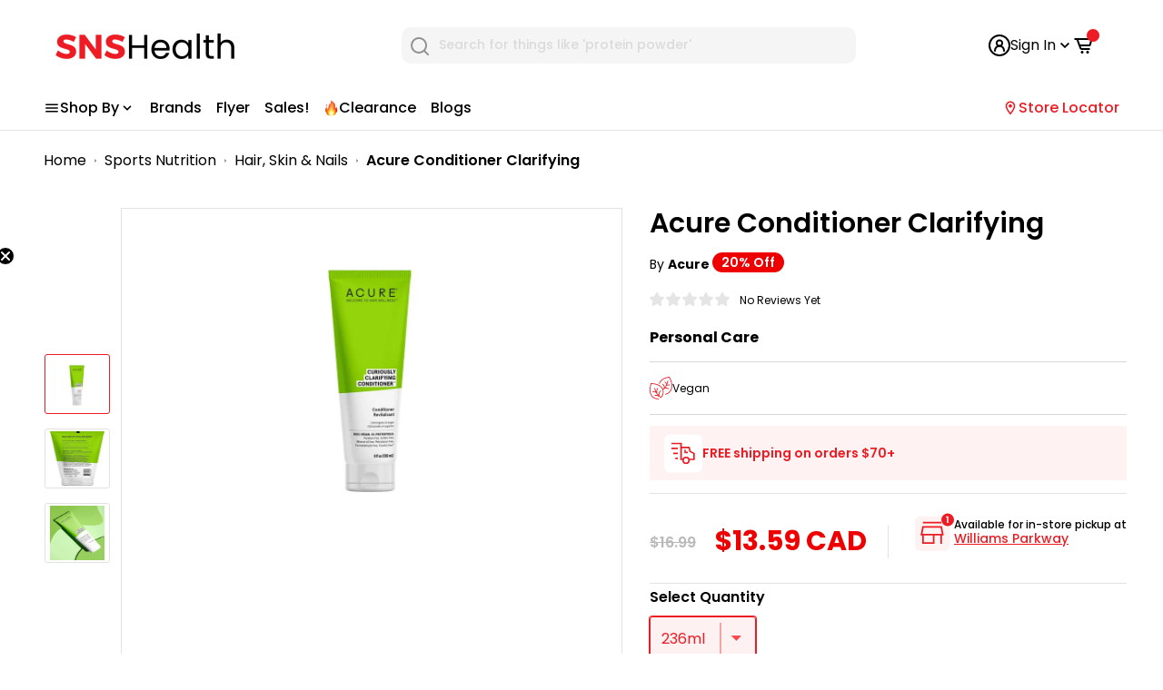

--- FILE ---
content_type: text/html; charset=utf-8
request_url: https://snshealth.com/products/acure-conditioner-clarifying
body_size: 73848
content:
<!doctype html>
  <!-- Following is the Google Analytics snippet do not edit -->
  <html class="no-js" lang="en">
    <head>
      <meta charset="utf-8">
      <meta name="viewport" content="user-scalable=yes, initial-scale=1, maximum-scale=1, minimum-scale=0.5, width=device-width, height=device-height, target-densitydpi=device-dpi" />
      <meta name="theme-color" content="#ed1c24">
      <link rel="preconnect" href="https://fonts.googleapis.com">
      <link rel="preconnect" href="https://fonts.gstatic.com" crossorigin>
      <link href="https://fonts.googleapis.com/css2?family=Poppins:ital,wght@0,400;0,500;0,600;0,700;1,400;1,500;1,600;1,700&display=swap" rel="stylesheet">
      <!-- Google Tag Manager -->
      <script type="sT_lazyLoad__init">
        (function(w,d,s,l,i){w[l]=w[l]||[];w[l].push({'gtm.start':
  new Date().getTime(),event:'gtm.js'});var f=d.getElementsByTagName(s)[0],
  j=d.createElement(s),dl=l!='dataLayer'?'&l='+l:'';j.async=true;j.src=
  'https://www.googletagmanager.com/gtm.js?id='+i+dl;f.parentNode.insertBefore(j,f);
  })(window,document,'script','dataLayer','GTM-PHPTZZ3');
      </script>
      <!-- End Google Tag Manager -->
  
      <!-- Google Tag Manager Promotion Tracking-->
  <script>(function(w,d,s,l,i){w[l]=w[l]||[];w[l].push({'gtm.start':
    new Date().getTime(),event:'gtm.js'});var f=d.getElementsByTagName(s)[0],
    j=d.createElement(s),dl=l!='dataLayer'?'&l='+l:'';j.async=true;j.src=
    'https://www.googletagmanager.com/gtm.js?id='+i+dl;f.parentNode.insertBefore(j,f);
    })(window,document,'script','dataLayer','GTM-PPMJ6JL');</script>
    <!-- End Google Tag Manager -->
  
  
  
      <meta name="google-site-verification" content="oO_jenEszYXY_1oZOsD-bYryVRG8ZtsAmYwzfkA5fkY" />
      <meta name="facebook-domain-verification" content="b1kp6srm5kpr2j1ejd6cua6zrlqs7s" /><title>Acure Conditioner Clarifying
</title><meta name="description" content="Performance Driven Hair Care. Wash way buildup and treat your hair to a double dose of beneficial oils infused with lemongrass. Gentle enough for everyday cl..."><link rel="canonical" href="https://snshealth.com/products/acure-conditioner-clarifying"><link rel="shortcut icon" href="//snshealth.com/cdn/shop/files/SNS-Health-FavIcon_96x96.png?v=1625676000" type="image/png"><!-- Global site tag (gtag.js) - Google Analytics -->
      <script async data-src="https://www.googletagmanager.com/gtag/js?id=G-VHN3KVKJKN" type="sT_lazyLoad__init" async></script>
      <script type="sT_lazyLoad__init">
        window.dataLayer = window.dataLayer || [];
        function gtag(){dataLayer.push(arguments);}
        gtag('js', new Date());
        gtag('config', 'G-VHN3KVKJKN', {'allow_enhanced_conversions':true});
      </script>
  
       
      
      <!-- Promotion site tag (gtag.js) - Google Analytics -->
      <script async data-src="https://www.googletagmanager.com/gtag/js?id=G-77Z4N0TTSN" async></script>
      <script type="sT_lazyLoad__init">
        window.dataLayer = window.dataLayer || [];
        function gtag(){dataLayer.push(arguments);}
        gtag('js', new Date());
        gtag('config', 'G-77Z4N0TTSN');
      </script>
  
      <script>
  const currency = "CAD" 
    const bindCheckoutButton = () => {
     document.querySelector('.rebuy-cart__checkout-button').addEventListener('click', (ev) => {
      const items = window.Rebuy?.Cart?.cart?.items || [];
     items.forEach ( item => {
         const promotionId = item.properties?._promotionId;
         const promotionName = item.properties?._promotionName;
         const creativeName = item.properties?._creativeName;
         if(promotionId) {
          window.dataLayer.push({
            event: 'custom_begin_checkout',
            currency: currency,
            promotion_id: promotionId,
            promotion_name: promotionName,
            creative_name: creativeName,
            value: item.final_price * 0.01,
            items: [
              {
                 item_id: `${item.product_id}`,
                 item_name: `${item.title}`,
                 price: item.final_price * 0.01,
                 quantity: `${item.quantity}`
               }]
        });
        }
      });
  })}

  document.addEventListener('DOMContentLoaded' , () => {
    let checkRebuy = setInterval (() => {
     if(window.Rebuy?.SmartCart?.cart) {
      clearInterval(checkRebuy);
      checkRebuy = false;
      bindCheckoutButton();
    }
    },500);
    setTimeout(() => {
      if(checkRebuy) {
      clearInterval(checkRebuy)}
    },8000)
  });
</script>


  
      
<link rel="preload" as="style" href="//snshealth.com/cdn/shop/t/145/assets/theme.css?v=85593919707045926891743578585">
      <link rel="preload" as="script" href="//snshealth.com/cdn/shop/t/145/assets/theme.js?v=94200448562894566091741012188"><link rel="preconnect" href="https://cdn.shopify.com">
      <link rel="preconnect" href="https://fonts.shopifycdn.com">
  
      <meta property="og:type" content="product">
  <meta property="og:title" content="Acure Conditioner Clarifying"><meta property="og:image" content="http://snshealth.com/cdn/shop/files/111224_1.jpg?v=1762441452">
    <meta property="og:image:secure_url" content="https://snshealth.com/cdn/shop/files/111224_1.jpg?v=1762441452">
    <meta property="og:image:width" content="720">
    <meta property="og:image:height" content="720"><meta property="product:price:amount" content="13.59">
  <meta property="product:price:currency" content="CAD"><meta property="og:description" content="Performance Driven Hair Care. Wash way buildup and treat your hair to a double dose of beneficial oils infused with lemongrass. Gentle enough for everyday cl..."><meta property="og:url" content="https://snshealth.com/products/acure-conditioner-clarifying">
<meta property="og:site_name" content="SNS Health"><meta name="twitter:card" content="summary"><meta name="twitter:title" content="Acure Conditioner Clarifying">
  <meta name="twitter:description" content="
Performance Driven Hair Care.
Wash way buildup and treat your hair to a double dose of beneficial oils infused with lemongrass. Gentle enough for everyday cleansing.
Gently cleanses and removes product buildup without stripping. Boosts shine and replenishes moisture and lemongrass refreshes
Vegan and certified cruelty-free. Also, Paraben free, Sulfate free, Mineral oil free, Petrolatum free and Formaldehyde free

">
  <meta name="twitter:image" content="https://snshealth.com/cdn/shop/files/111224_1_600x600_crop_center.jpg?v=1762441452">
      <link rel="preload" href="//snshealth.com/cdn/fonts/poppins/poppins_n6.aa29d4918bc243723d56b59572e18228ed0786f6.woff2" as="font" type="font/woff2" crossorigin>
<link rel="preload" href="//snshealth.com/cdn/fonts/poppins/poppins_n4.0ba78fa5af9b0e1a374041b3ceaadf0a43b41362.woff2" as="font" type="font/woff2" crossorigin>

<style>
  @font-face {
  font-family: Poppins;
  font-weight: 600;
  font-style: normal;
  font-display: swap;
  src: url("//snshealth.com/cdn/fonts/poppins/poppins_n6.aa29d4918bc243723d56b59572e18228ed0786f6.woff2") format("woff2"),
       url("//snshealth.com/cdn/fonts/poppins/poppins_n6.5f815d845fe073750885d5b7e619ee00e8111208.woff") format("woff");
}

  @font-face {
  font-family: Poppins;
  font-weight: 400;
  font-style: normal;
  font-display: swap;
  src: url("//snshealth.com/cdn/fonts/poppins/poppins_n4.0ba78fa5af9b0e1a374041b3ceaadf0a43b41362.woff2") format("woff2"),
       url("//snshealth.com/cdn/fonts/poppins/poppins_n4.214741a72ff2596839fc9760ee7a770386cf16ca.woff") format("woff");
}

@font-face {
  font-family: Poppins;
  font-weight: 600;
  font-style: normal;
  font-display: swap;
  src: url("//snshealth.com/cdn/fonts/poppins/poppins_n6.aa29d4918bc243723d56b59572e18228ed0786f6.woff2") format("woff2"),
       url("//snshealth.com/cdn/fonts/poppins/poppins_n6.5f815d845fe073750885d5b7e619ee00e8111208.woff") format("woff");
}

@font-face {
  font-family: Poppins;
  font-weight: 600;
  font-style: italic;
  font-display: swap;
  src: url("//snshealth.com/cdn/fonts/poppins/poppins_i6.bb8044d6203f492888d626dafda3c2999253e8e9.woff2") format("woff2"),
       url("//snshealth.com/cdn/fonts/poppins/poppins_i6.e233dec1a61b1e7dead9f920159eda42280a02c3.woff") format("woff");
}


  @font-face {
  font-family: Poppins;
  font-weight: 700;
  font-style: normal;
  font-display: swap;
  src: url("//snshealth.com/cdn/fonts/poppins/poppins_n7.56758dcf284489feb014a026f3727f2f20a54626.woff2") format("woff2"),
       url("//snshealth.com/cdn/fonts/poppins/poppins_n7.f34f55d9b3d3205d2cd6f64955ff4b36f0cfd8da.woff") format("woff");
}

  @font-face {
  font-family: Poppins;
  font-weight: 400;
  font-style: italic;
  font-display: swap;
  src: url("//snshealth.com/cdn/fonts/poppins/poppins_i4.846ad1e22474f856bd6b81ba4585a60799a9f5d2.woff2") format("woff2"),
       url("//snshealth.com/cdn/fonts/poppins/poppins_i4.56b43284e8b52fc64c1fd271f289a39e8477e9ec.woff") format("woff");
}

  @font-face {
  font-family: Poppins;
  font-weight: 700;
  font-style: italic;
  font-display: swap;
  src: url("//snshealth.com/cdn/fonts/poppins/poppins_i7.42fd71da11e9d101e1e6c7932199f925f9eea42d.woff2") format("woff2"),
       url("//snshealth.com/cdn/fonts/poppins/poppins_i7.ec8499dbd7616004e21155106d13837fff4cf556.woff") format("woff");
}


  :root {
    --default-text-font-size : 15px;
    --base-text-font-size    : 16px;
    --heading-font-family    : Poppins, sans-serif;
    --heading-font-weight    : 600;
    --heading-font-style     : normal;
    --text-font-family       : Poppins, sans-serif;
    --text-font-weight       : 400;
    --text-font-style        : normal;
    --text-font-bolder-weight: 600;
    --text-link-decoration   : underline;

    --text-color               : #000000;
    --text-color-rgb           : 0, 0, 0;
    --heading-color            : #000000;
    --border-color             : #e1e3e4;
    --border-color-rgb         : 225, 227, 228;
    --form-border-color        : #d4d6d8;
    --accent-color             : #ed1c24;
    --accent-color-rgb         : 237, 28, 36;
    --link-color               : #ed1c24;
    --link-color-hover         : #af0e14;
    --background               : #ffffff;
    --secondary-background     : #ffffff;
    --secondary-background-rgb : 255, 255, 255;
    --accent-background        : rgba(237, 28, 36, 0.08);

    --input-background: #ffffff;

    --error-color       : #ff0000;
    --error-background  : rgba(255, 0, 0, 0.07);
    --success-color     : #00aa00;
    --success-background: rgba(0, 170, 0, 0.11);

    --primary-button-background      : #ed1c24;
    --primary-button-background-rgb  : 237, 28, 36;
    --primary-button-text-color      : #ffffff;
    --secondary-button-background    : #000000;
    --secondary-button-background-rgb: 0, 0, 0;
    --secondary-button-text-color    : #ffffff;

    --header-background      : #ffffff;
    --header-text-color      : #000000;
    --header-light-text-color: #8a9297;
    --header-border-color    : rgba(138, 146, 151, 0.3);
    --header-accent-color    : #ed1c24;

    --footer-background-color:    #ffffff;
    --footer-heading-text-color:  #000000;
    --footer-body-text-color:     #000000;
    --footer-accent-color:        #ed1c24;
    --footer-accent-color-rgb:    237, 28, 36;
    --footer-border:              1px solid var(--border-color);
    
    --flickity-arrow-color: #abb1b4;--product-on-sale-accent           : #ee0000;
    --product-on-sale-accent-rgb       : 238, 0, 0;
    --product-on-sale-color            : #ffffff;
    --product-in-stock-color           : #008a00;
    --product-low-stock-color          : #ee0000;
    --product-sold-out-color           : #8a9297;
    --product-custom-label-1-background: #ed1c24;
    --product-custom-label-1-color     : #ffffff;
    --product-custom-label-2-background: #ed1c24;
    --product-custom-label-2-color     : #ffffff;
    --product-review-star-color        : #ffbd00;

    --mobile-container-gutter : 20px;
    --desktop-container-gutter: 40px;
  }
</style>

<script >
  // IE11 does not have support for CSS variables, so we have to polyfill them
  if (!(((window || {}).CSS || {}).supports && window.CSS.supports('(--a: 0)'))) {
    const script = document.createElement('script');
    script.type = 'text/javascript';
    script.src = 'https://cdn.jsdelivr.net/npm/css-vars-ponyfill@2';
    script.onload = function() {
      cssVars({});
    };

    document.getElementsByTagName('head')[0].appendChild(script);
  }
</script>

   
      <link href="//snshealth.com/cdn/shop/t/145/assets/featured-products.css?v=40546247846185200231721804476" rel="stylesheet" type="text/css" media="all" />
      <link href="//snshealth.com/cdn/shop/t/145/assets/most-popular-collection.css?v=116558728651572729471713787294" rel="stylesheet" type="text/css" media="all" />
      <link href="//snshealth.com/cdn/shop/t/145/assets/breadcrumb.css?v=55934766681233512941738917162" rel="stylesheet" type="text/css" media="all" />
      <script src="https://ajax.googleapis.com/ajax/libs/jquery/3.6.4/jquery.min.js" async></script>      
          <!-- starapps_scripts_start -->
    
      <!-- This code is automatically managed by StarApps Studio -->
      <!-- Please contact support@starapps.studio for any help -->
   <script type="sT_lazyLoad__init" data-src="https://code.jquery.com/jquery-3.3.1.min.js"  async></script>
      
  
   <script>window.performance && window.performance.mark && window.performance.mark('shopify.content_for_header.start');</script><meta id="shopify-digital-wallet" name="shopify-digital-wallet" content="/42222551191/digital_wallets/dialog">
<meta name="shopify-requires-components" content="true" product-ids="9127084130455">
<meta name="shopify-checkout-api-token" content="b529421c660eb508d29859eb48271063">
<meta id="in-context-paypal-metadata" data-shop-id="42222551191" data-venmo-supported="false" data-environment="production" data-locale="en_US" data-paypal-v4="true" data-currency="CAD">
<link rel="alternate" hreflang="x-default" href="https://snshealth.com/products/acure-conditioner-clarifying">
<link rel="alternate" hreflang="en-CA" href="https://snshealth.com/products/acure-conditioner-clarifying">
<link rel="alternate" hreflang="fr-CA" href="https://snshealth.com/fr/products/acure-conditioner-clarifying">
<link rel="alternate" type="application/json+oembed" href="https://snshealth.com/products/acure-conditioner-clarifying.oembed">
<script async="async" src="/checkouts/internal/preloads.js?locale=en-CA"></script>
<link rel="preconnect" href="https://shop.app" crossorigin="anonymous">
<script async="async" src="https://shop.app/checkouts/internal/preloads.js?locale=en-CA&shop_id=42222551191" crossorigin="anonymous"></script>
<script id="apple-pay-shop-capabilities" type="application/json">{"shopId":42222551191,"countryCode":"CA","currencyCode":"CAD","merchantCapabilities":["supports3DS"],"merchantId":"gid:\/\/shopify\/Shop\/42222551191","merchantName":"SNS Health","requiredBillingContactFields":["postalAddress","email","phone"],"requiredShippingContactFields":["postalAddress","email","phone"],"shippingType":"shipping","supportedNetworks":["visa","masterCard","amex","discover","interac","jcb"],"total":{"type":"pending","label":"SNS Health","amount":"1.00"},"shopifyPaymentsEnabled":true,"supportsSubscriptions":true}</script>
<script id="shopify-features" type="application/json">{"accessToken":"b529421c660eb508d29859eb48271063","betas":["rich-media-storefront-analytics"],"domain":"snshealth.com","predictiveSearch":true,"shopId":42222551191,"locale":"en"}</script>
<script>var Shopify = Shopify || {};
Shopify.shop = "sports-nutrition-source-canada.myshopify.com";
Shopify.locale = "en";
Shopify.currency = {"active":"CAD","rate":"1.0"};
Shopify.country = "CA";
Shopify.theme = {"name":"sns-health\/master","id":136014463127,"schema_name":"Warehouse","schema_version":"1.15.3","theme_store_id":null,"role":"main"};
Shopify.theme.handle = "null";
Shopify.theme.style = {"id":null,"handle":null};
Shopify.cdnHost = "snshealth.com/cdn";
Shopify.routes = Shopify.routes || {};
Shopify.routes.root = "/";</script>
<script type="module">!function(o){(o.Shopify=o.Shopify||{}).modules=!0}(window);</script>
<script>!function(o){function n(){var o=[];function n(){o.push(Array.prototype.slice.apply(arguments))}return n.q=o,n}var t=o.Shopify=o.Shopify||{};t.loadFeatures=n(),t.autoloadFeatures=n()}(window);</script>
<script>
  window.ShopifyPay = window.ShopifyPay || {};
  window.ShopifyPay.apiHost = "shop.app\/pay";
  window.ShopifyPay.redirectState = null;
</script>
<script id="shop-js-analytics" type="application/json">{"pageType":"product"}</script>
<script defer="defer" async type="module" src="//snshealth.com/cdn/shopifycloud/shop-js/modules/v2/client.init-shop-cart-sync_BT-GjEfc.en.esm.js"></script>
<script defer="defer" async type="module" src="//snshealth.com/cdn/shopifycloud/shop-js/modules/v2/chunk.common_D58fp_Oc.esm.js"></script>
<script defer="defer" async type="module" src="//snshealth.com/cdn/shopifycloud/shop-js/modules/v2/chunk.modal_xMitdFEc.esm.js"></script>
<script type="module">
  await import("//snshealth.com/cdn/shopifycloud/shop-js/modules/v2/client.init-shop-cart-sync_BT-GjEfc.en.esm.js");
await import("//snshealth.com/cdn/shopifycloud/shop-js/modules/v2/chunk.common_D58fp_Oc.esm.js");
await import("//snshealth.com/cdn/shopifycloud/shop-js/modules/v2/chunk.modal_xMitdFEc.esm.js");

  window.Shopify.SignInWithShop?.initShopCartSync?.({"fedCMEnabled":true,"windoidEnabled":true});

</script>
<script>
  window.Shopify = window.Shopify || {};
  if (!window.Shopify.featureAssets) window.Shopify.featureAssets = {};
  window.Shopify.featureAssets['shop-js'] = {"shop-cart-sync":["modules/v2/client.shop-cart-sync_DZOKe7Ll.en.esm.js","modules/v2/chunk.common_D58fp_Oc.esm.js","modules/v2/chunk.modal_xMitdFEc.esm.js"],"init-fed-cm":["modules/v2/client.init-fed-cm_B6oLuCjv.en.esm.js","modules/v2/chunk.common_D58fp_Oc.esm.js","modules/v2/chunk.modal_xMitdFEc.esm.js"],"shop-cash-offers":["modules/v2/client.shop-cash-offers_D2sdYoxE.en.esm.js","modules/v2/chunk.common_D58fp_Oc.esm.js","modules/v2/chunk.modal_xMitdFEc.esm.js"],"shop-login-button":["modules/v2/client.shop-login-button_QeVjl5Y3.en.esm.js","modules/v2/chunk.common_D58fp_Oc.esm.js","modules/v2/chunk.modal_xMitdFEc.esm.js"],"pay-button":["modules/v2/client.pay-button_DXTOsIq6.en.esm.js","modules/v2/chunk.common_D58fp_Oc.esm.js","modules/v2/chunk.modal_xMitdFEc.esm.js"],"shop-button":["modules/v2/client.shop-button_DQZHx9pm.en.esm.js","modules/v2/chunk.common_D58fp_Oc.esm.js","modules/v2/chunk.modal_xMitdFEc.esm.js"],"avatar":["modules/v2/client.avatar_BTnouDA3.en.esm.js"],"init-windoid":["modules/v2/client.init-windoid_CR1B-cfM.en.esm.js","modules/v2/chunk.common_D58fp_Oc.esm.js","modules/v2/chunk.modal_xMitdFEc.esm.js"],"init-shop-for-new-customer-accounts":["modules/v2/client.init-shop-for-new-customer-accounts_C_vY_xzh.en.esm.js","modules/v2/client.shop-login-button_QeVjl5Y3.en.esm.js","modules/v2/chunk.common_D58fp_Oc.esm.js","modules/v2/chunk.modal_xMitdFEc.esm.js"],"init-shop-email-lookup-coordinator":["modules/v2/client.init-shop-email-lookup-coordinator_BI7n9ZSv.en.esm.js","modules/v2/chunk.common_D58fp_Oc.esm.js","modules/v2/chunk.modal_xMitdFEc.esm.js"],"init-shop-cart-sync":["modules/v2/client.init-shop-cart-sync_BT-GjEfc.en.esm.js","modules/v2/chunk.common_D58fp_Oc.esm.js","modules/v2/chunk.modal_xMitdFEc.esm.js"],"shop-toast-manager":["modules/v2/client.shop-toast-manager_DiYdP3xc.en.esm.js","modules/v2/chunk.common_D58fp_Oc.esm.js","modules/v2/chunk.modal_xMitdFEc.esm.js"],"init-customer-accounts":["modules/v2/client.init-customer-accounts_D9ZNqS-Q.en.esm.js","modules/v2/client.shop-login-button_QeVjl5Y3.en.esm.js","modules/v2/chunk.common_D58fp_Oc.esm.js","modules/v2/chunk.modal_xMitdFEc.esm.js"],"init-customer-accounts-sign-up":["modules/v2/client.init-customer-accounts-sign-up_iGw4briv.en.esm.js","modules/v2/client.shop-login-button_QeVjl5Y3.en.esm.js","modules/v2/chunk.common_D58fp_Oc.esm.js","modules/v2/chunk.modal_xMitdFEc.esm.js"],"shop-follow-button":["modules/v2/client.shop-follow-button_CqMgW2wH.en.esm.js","modules/v2/chunk.common_D58fp_Oc.esm.js","modules/v2/chunk.modal_xMitdFEc.esm.js"],"checkout-modal":["modules/v2/client.checkout-modal_xHeaAweL.en.esm.js","modules/v2/chunk.common_D58fp_Oc.esm.js","modules/v2/chunk.modal_xMitdFEc.esm.js"],"shop-login":["modules/v2/client.shop-login_D91U-Q7h.en.esm.js","modules/v2/chunk.common_D58fp_Oc.esm.js","modules/v2/chunk.modal_xMitdFEc.esm.js"],"lead-capture":["modules/v2/client.lead-capture_BJmE1dJe.en.esm.js","modules/v2/chunk.common_D58fp_Oc.esm.js","modules/v2/chunk.modal_xMitdFEc.esm.js"],"payment-terms":["modules/v2/client.payment-terms_Ci9AEqFq.en.esm.js","modules/v2/chunk.common_D58fp_Oc.esm.js","modules/v2/chunk.modal_xMitdFEc.esm.js"]};
</script>
<script>(function() {
  var isLoaded = false;
  function asyncLoad() {
    if (isLoaded) return;
    isLoaded = true;
    var urls = ["https:\/\/config.gorgias.chat\/bundle-loader\/01H7ZS3NXCPJFEYJXSA0JNB6A7?source=shopify1click\u0026shop=sports-nutrition-source-canada.myshopify.com","https:\/\/static.klaviyo.com\/onsite\/js\/klaviyo.js?company_id=VtLUnR\u0026shop=sports-nutrition-source-canada.myshopify.com","https:\/\/ecommplugins-scripts.trustpilot.com\/v2.1\/js\/header.min.js?settings=eyJrZXkiOiIxYW5KTmlHZ25hSkZhaVg3IiwicyI6InNrdSJ9\u0026v=2.5\u0026shop=sports-nutrition-source-canada.myshopify.com","https:\/\/ecommplugins-trustboxsettings.trustpilot.com\/sports-nutrition-source-canada.myshopify.com.js?settings=1721852513645\u0026shop=sports-nutrition-source-canada.myshopify.com","https:\/\/cdn.9gtb.com\/loader.js?g_cvt_id=f100464b-33b3-430f-8f0e-086d0b234565\u0026shop=sports-nutrition-source-canada.myshopify.com"];
    for (var i = 0; i < urls.length; i++) {
      var s = document.createElement('script');
      s.type = 'text/javascript';
      s.async = true;
      s.src = urls[i];
      var x = document.getElementsByTagName('script')[0];
      x.parentNode.insertBefore(s, x);
    }
  };
  if(window.attachEvent) {
    window.attachEvent('onload', asyncLoad);
  } else {
    window.addEventListener('load', asyncLoad, false);
  }
})();</script>
<script id="__st">var __st={"a":42222551191,"offset":-18000,"reqid":"e4de1f79-0d9b-455a-bd26-028332965909-1769046871","pageurl":"snshealth.com\/products\/acure-conditioner-clarifying","u":"06dbc6a12588","p":"product","rtyp":"product","rid":7837570203799};</script>
<script>window.ShopifyPaypalV4VisibilityTracking = true;</script>
<script id="captcha-bootstrap">!function(){'use strict';const t='contact',e='account',n='new_comment',o=[[t,t],['blogs',n],['comments',n],[t,'customer']],c=[[e,'customer_login'],[e,'guest_login'],[e,'recover_customer_password'],[e,'create_customer']],r=t=>t.map((([t,e])=>`form[action*='/${t}']:not([data-nocaptcha='true']) input[name='form_type'][value='${e}']`)).join(','),a=t=>()=>t?[...document.querySelectorAll(t)].map((t=>t.form)):[];function s(){const t=[...o],e=r(t);return a(e)}const i='password',u='form_key',d=['recaptcha-v3-token','g-recaptcha-response','h-captcha-response',i],f=()=>{try{return window.sessionStorage}catch{return}},m='__shopify_v',_=t=>t.elements[u];function p(t,e,n=!1){try{const o=window.sessionStorage,c=JSON.parse(o.getItem(e)),{data:r}=function(t){const{data:e,action:n}=t;return t[m]||n?{data:e,action:n}:{data:t,action:n}}(c);for(const[e,n]of Object.entries(r))t.elements[e]&&(t.elements[e].value=n);n&&o.removeItem(e)}catch(o){console.error('form repopulation failed',{error:o})}}const l='form_type',E='cptcha';function T(t){t.dataset[E]=!0}const w=window,h=w.document,L='Shopify',v='ce_forms',y='captcha';let A=!1;((t,e)=>{const n=(g='f06e6c50-85a8-45c8-87d0-21a2b65856fe',I='https://cdn.shopify.com/shopifycloud/storefront-forms-hcaptcha/ce_storefront_forms_captcha_hcaptcha.v1.5.2.iife.js',D={infoText:'Protected by hCaptcha',privacyText:'Privacy',termsText:'Terms'},(t,e,n)=>{const o=w[L][v],c=o.bindForm;if(c)return c(t,g,e,D).then(n);var r;o.q.push([[t,g,e,D],n]),r=I,A||(h.body.append(Object.assign(h.createElement('script'),{id:'captcha-provider',async:!0,src:r})),A=!0)});var g,I,D;w[L]=w[L]||{},w[L][v]=w[L][v]||{},w[L][v].q=[],w[L][y]=w[L][y]||{},w[L][y].protect=function(t,e){n(t,void 0,e),T(t)},Object.freeze(w[L][y]),function(t,e,n,w,h,L){const[v,y,A,g]=function(t,e,n){const i=e?o:[],u=t?c:[],d=[...i,...u],f=r(d),m=r(i),_=r(d.filter((([t,e])=>n.includes(e))));return[a(f),a(m),a(_),s()]}(w,h,L),I=t=>{const e=t.target;return e instanceof HTMLFormElement?e:e&&e.form},D=t=>v().includes(t);t.addEventListener('submit',(t=>{const e=I(t);if(!e)return;const n=D(e)&&!e.dataset.hcaptchaBound&&!e.dataset.recaptchaBound,o=_(e),c=g().includes(e)&&(!o||!o.value);(n||c)&&t.preventDefault(),c&&!n&&(function(t){try{if(!f())return;!function(t){const e=f();if(!e)return;const n=_(t);if(!n)return;const o=n.value;o&&e.removeItem(o)}(t);const e=Array.from(Array(32),(()=>Math.random().toString(36)[2])).join('');!function(t,e){_(t)||t.append(Object.assign(document.createElement('input'),{type:'hidden',name:u})),t.elements[u].value=e}(t,e),function(t,e){const n=f();if(!n)return;const o=[...t.querySelectorAll(`input[type='${i}']`)].map((({name:t})=>t)),c=[...d,...o],r={};for(const[a,s]of new FormData(t).entries())c.includes(a)||(r[a]=s);n.setItem(e,JSON.stringify({[m]:1,action:t.action,data:r}))}(t,e)}catch(e){console.error('failed to persist form',e)}}(e),e.submit())}));const S=(t,e)=>{t&&!t.dataset[E]&&(n(t,e.some((e=>e===t))),T(t))};for(const o of['focusin','change'])t.addEventListener(o,(t=>{const e=I(t);D(e)&&S(e,y())}));const B=e.get('form_key'),M=e.get(l),P=B&&M;t.addEventListener('DOMContentLoaded',(()=>{const t=y();if(P)for(const e of t)e.elements[l].value===M&&p(e,B);[...new Set([...A(),...v().filter((t=>'true'===t.dataset.shopifyCaptcha))])].forEach((e=>S(e,t)))}))}(h,new URLSearchParams(w.location.search),n,t,e,['guest_login'])})(!0,!0)}();</script>
<script integrity="sha256-4kQ18oKyAcykRKYeNunJcIwy7WH5gtpwJnB7kiuLZ1E=" data-source-attribution="shopify.loadfeatures" defer="defer" src="//snshealth.com/cdn/shopifycloud/storefront/assets/storefront/load_feature-a0a9edcb.js" crossorigin="anonymous"></script>
<script crossorigin="anonymous" defer="defer" src="//snshealth.com/cdn/shopifycloud/storefront/assets/shopify_pay/storefront-65b4c6d7.js?v=20250812"></script>
<script data-source-attribution="shopify.dynamic_checkout.dynamic.init">var Shopify=Shopify||{};Shopify.PaymentButton=Shopify.PaymentButton||{isStorefrontPortableWallets:!0,init:function(){window.Shopify.PaymentButton.init=function(){};var t=document.createElement("script");t.src="https://snshealth.com/cdn/shopifycloud/portable-wallets/latest/portable-wallets.en.js",t.type="module",document.head.appendChild(t)}};
</script>
<script data-source-attribution="shopify.dynamic_checkout.buyer_consent">
  function portableWalletsHideBuyerConsent(e){var t=document.getElementById("shopify-buyer-consent"),n=document.getElementById("shopify-subscription-policy-button");t&&n&&(t.classList.add("hidden"),t.setAttribute("aria-hidden","true"),n.removeEventListener("click",e))}function portableWalletsShowBuyerConsent(e){var t=document.getElementById("shopify-buyer-consent"),n=document.getElementById("shopify-subscription-policy-button");t&&n&&(t.classList.remove("hidden"),t.removeAttribute("aria-hidden"),n.addEventListener("click",e))}window.Shopify?.PaymentButton&&(window.Shopify.PaymentButton.hideBuyerConsent=portableWalletsHideBuyerConsent,window.Shopify.PaymentButton.showBuyerConsent=portableWalletsShowBuyerConsent);
</script>
<script data-source-attribution="shopify.dynamic_checkout.cart.bootstrap">document.addEventListener("DOMContentLoaded",(function(){function t(){return document.querySelector("shopify-accelerated-checkout-cart, shopify-accelerated-checkout")}if(t())Shopify.PaymentButton.init();else{new MutationObserver((function(e,n){t()&&(Shopify.PaymentButton.init(),n.disconnect())})).observe(document.body,{childList:!0,subtree:!0})}}));
</script>
<link id="shopify-accelerated-checkout-styles" rel="stylesheet" media="screen" href="https://snshealth.com/cdn/shopifycloud/portable-wallets/latest/accelerated-checkout-backwards-compat.css" crossorigin="anonymous">
<style id="shopify-accelerated-checkout-cart">
        #shopify-buyer-consent {
  margin-top: 1em;
  display: inline-block;
  width: 100%;
}

#shopify-buyer-consent.hidden {
  display: none;
}

#shopify-subscription-policy-button {
  background: none;
  border: none;
  padding: 0;
  text-decoration: underline;
  font-size: inherit;
  cursor: pointer;
}

#shopify-subscription-policy-button::before {
  box-shadow: none;
}

      </style>

<script>window.performance && window.performance.mark && window.performance.mark('shopify.content_for_header.end');</script>
  
      <link rel="stylesheet" href="//snshealth.com/cdn/shop/t/145/assets/theme.css?v=85593919707045926891743578585">
      <link rel="stylesheet" href="//snshealth.com/cdn/shop/t/145/assets/streamcustomstyles.css?v=24465632368635718071713787294">
      <link href="//snshealth.com/cdn/shop/t/145/assets/default-collection.css?v=29404867635622038201713787293" rel="stylesheet" type="text/css" media="all" />
  
      
  <script type="application/ld+json">
  {
    "@context": "http://schema.org",
    "@type": "Product",
    "offers": [
      
      {
        "@type": "Offer",
        "name":"Acure Conditioner Clarifying, 236ml / Lemongrass",
        "availability":"https://schema.org/OutOfStock",
        "price": 13,
        "priceCurrency": "CAD",
        "priceValidUntil": "2026-01-31","sku": "111224","url": "/products/acure-conditioner-clarifying?variant=42674434965655"
      }
    ],
      "gtin12": "813424022806",
      "productId": "813424022806",
    "brand": {
      "name": "Acure"
    },
    "name": "Acure Conditioner Clarifying",
    "description": "Performance Driven Hair Care. Wash way buildup and treat your hair to a double dose of beneficial oils infused with lemongrass. Gentle enough for everyday cl...",
    "category": "Personal Care",
    "url": "/products/acure-conditioner-clarifying",
    "sku": "111224",
    "image": {
      "@type": "ImageObject",
      "url": "https://snshealth.com/cdn/shop/files/111224_1_1024x.jpg?v=1762441452",
      "image": "https://snshealth.com/cdn/shop/files/111224_1_1024x.jpg?v=1762441452",
      "name": "Acure Conditioner Clarifying - 236ml Lemongrass - Personal Care",
      "width": "1024",
      "height": "1024"
    }
  }
  </script>



  <script type="application/ld+json">
  {
    "@context": "http://schema.org",
    "@type": "BreadcrumbList",
  "itemListElement": [{
      "@type": "ListItem",
      "position": 1,
      "name": "Home",
      "item": "https://snshealth.com"
    },{
          "@type": "ListItem",
          "position": 2,
          "name": "Acure Conditioner Clarifying",
          "item": "https://snshealth.com/products/acure-conditioner-clarifying"
        }]
  }
  </script>

  
      <script>
        // This allows to expose several variables to the global scope, to be used in scripts
        window.theme = {
          pageType: "product",
          cartCount: 0,
          moneyFormat: "${{amount}}",
          moneyWithCurrencyFormat: "${{amount}} CAD",
          showDiscount: true,
          discountMode: "percentage",
          searchMode: "product,page",
          searchUnavailableProducts: "last",
          cartType: "drawer",
        };
  
        window.routes = {
          rootUrl: "\/",
          rootUrlWithoutSlash: '',
          cartUrl: "\/cart",
          cartAddUrl: "\/cart\/add",
          cartChangeUrl: "\/cart\/change",
          searchUrl: "\/search",
          productRecommendationsUrl: "\/recommendations\/products"
        };
  
        window.languages = {
          productRegularPrice: "Regular price",
          productSalePrice: "Sale price",
          collectionOnSaleLabel: "{{savings}} Off",
          productFormUnavailable: "Unavailable",
          productFormAddToCart: "Add to cart",
          productFormSoldOut: "Sold out",
          productAdded: "Product has been added to your cart",
          productAddedShort: "Added!",
          shippingEstimatorNoResults: "No shipping could be found for your address.",
          shippingEstimatorOneResult: "There is one shipping rate for your address:",
          shippingEstimatorMultipleResults: "There are {{count}} shipping rates for your address:",
          shippingEstimatorErrors: "There are some errors:"
        };

        window.currentTemplate =  "product"
  
        window.lazySizesConfig = {
          loadHidden: false,
          hFac: 0.8,
          expFactor: 3,
          customMedia: {
            '--phone': '(max-width: 640px)',
            '--tablet': '(min-width: 641px) and (max-width: 1023px)',
            '--lap': '(min-width: 1024px)'
          }
        };
  
        document.documentElement.className = document.documentElement.className.replace('no-js', 'js');
      </script><script src="//snshealth.com/cdn/shop/t/145/assets/theme.js?v=94200448562894566091741012188" defer type="text/javascript"></script>
      <script src="//snshealth.com/cdn/shop/t/145/assets/custom.js?v=99761647869582968301713787294" defer></script><script type="sT_lazyLoad__init">
          (function () {
            window.onpageshow = function() {
              // We force re-freshing the cart content onpageshow, as most browsers will serve a cache copy when hitting the
              // back button, which cause staled data
              document.documentElement.dispatchEvent(new CustomEvent('cart:refresh', {
                bubbles: true,
                detail: {scrollToTop: false}
              }));
            };
          })();
        </script><script type="sT_lazyLoad__init" async>
        (function(d){var s = d.createElement("script");s.setAttribute("data-account", "zP5oVTsQPt");s.setAttribute("src", "https://cdn.userway.org/widget.js");(d.body || d.head).appendChild(s);})(document)
      </script><noscript>Please ensure Javascript is enabled for purposes of <a href="https://userway.org">website accessibility</a></noscript>

      <!-- Hotjar Tracking Code for https://snshealth.com -->
      <script type="sT_lazyLoad__init">
        (function(h,o,t,j,a,r){
            h.hj=h.hj||function(){(h.hj.q=h.hj.q||[]).push(arguments)};
            h._hjSettings={hjid:3122577,hjsv:6};
            a=o.getElementsByTagName('head')[0];
            r=o.createElement('script');r.async=1;
            r.src=t+h._hjSettings.hjid+j+h._hjSettings.hjsv;
            a.appendChild(r);
        })(window,document,'https://static.hotjar.com/c/hotjar-','.js?sv=');
      </script>
  
      <script type="sT_lazyLoad__init">
        (function(c,l,a,r,i,t,y){
            c[a]=c[a]||function(){(c[a].q=c[a].q||[]).push(arguments)};
            t=l.createElement(r);t.async=1;t.src="https://www.clarity.ms/tag/"+i;
            y=l.getElementsByTagName(r)[0];y.parentNode.insertBefore(t,y);
        })(window, document, "clarity", "script", "hqcv3k690h");
    </script>
  
      <script>
    
    
    
    
    var gsf_conversion_data = {page_type : 'product', event : 'view_item', data : {product_data : [{variant_id : 42674434965655, product_id : 7837570203799, name : "Acure Conditioner Clarifying", price : "13.59", currency : "CAD", sku : "111224", brand : "Acure", variant : "236ml / Lemongrass", category : "Personal Care", quantity : "0" }], total_price : "13.59", shop_currency : "CAD"}};
    
</script>
      <script>
  var sT_lazy_load_by_px = 200,
    blank_image_webp_url = "https://d2pk8plgu825qi.cloudfront.net/wp-content/uploads/blank.pngw3.webp",
    google_fonts_delay_load = 1e4,
    sT_mousemoveloadimg = !1,
    sT_page_is_scrolled = !1,
    sT_lazy_load_js = 1,
    sT_excluded_js = 0;

  class sT_optimize {
    constructor(e) {
      this.triggerEvents = e, this.eventOptions = {
        passive: !0
      }, this.userEventListener = this.triggerListener.bind(this), this.lazy_trigger, this.style_load_fired, this.lazy_scripts_load_fired = 0, this.scripts_load_fired = 0, this.scripts_load_fire = 0, this.excluded_js = sT_excluded_js, this.sT_lazy_load_js = sT_lazy_load_js, this.sT_fonts = "undefined" != typeof sT_googlefont ? sT_googlefont : [], this.sT_styles = [], this.sT_scripts = {
          normal: [],
          async: [],
          defer: [],
          lazy: []
      }, this.allJQueries = []
  }
  user_events_add(e) {
    this.triggerEvents.forEach(t => window.addEventListener(t, e.userEventListener, e.eventOptions))
  }
  user_events_remove(e) {
    this.triggerEvents.forEach(t => window.removeEventListener(t, e.userEventListener, e.eventOptions))
  }
  triggerListener_on_load() {
    "loading" === document.readyState ? document.addEventListener("DOMContentLoaded", this.load_resources.bind(this)) : this.load_resources()
  }
  triggerListener() {
    this.user_events_remove(this), this.lazy_scripts_load_fired = 1, this.add_html_class("sT_user"), "loading" === document.readyState ? (document.addEventListener("DOMContentLoaded", this.load_style_resources.bind(this)), this.scripts_load_fire || document.addEventListener("DOMContentLoaded", this.load_resources.bind(this))) : (this.load_style_resources(), this.scripts_load_fire || this.load_resources())
  }
  async load_style_resources() {
    this.style_load_fired || (this.style_load_fired = !0, this.register_styles(), document.getElementsByTagName("html")[0].setAttribute("data-css", this.sT_styles.length), document.getElementsByTagName("html")[0].setAttribute("data-css-loaded", 0), this.preload_scripts(this.sT_styles), this.load_styles_preloaded())
  }
  async load_styles_preloaded() {
    setTimeout(function(e) {
      document.getElementsByTagName("html")[0].classList.contains("css-preloaded") ? e.load_styles(e.sT_styles) : e.load_styles_preloaded()
    }, 200, this)
  }
  async load_resources() {
    this.scripts_load_fired || (this.scripts_load_fired = !0, this.hold_event_listeners(), this.exe_document_write(), this.register_scripts(), this.add_html_class("sT_start"), this.preload_scripts(this.sT_scripts.normal), this.preload_scripts(this.sT_scripts.defer), this.preload_scripts(this.sT_scripts.async), this.wnwAnalytics(), this.wnwBoomerang(), await this.load_scripts(this.sT_scripts.normal), await this.load_scripts(this.sT_scripts.defer), await this.load_scripts(this.sT_scripts.async), await this.execute_domcontentloaded(), await this.execute_window_load(), window.dispatchEvent(new Event("sT-scripts-loaded")), this.add_html_class("sT_js"), "function" == typeof sT_events_on_end_js && sT_events_on_end_js(), this.lazy_trigger = setInterval(this.sT_trigger_lazy_script, 500, this))
  }
  async sT_trigger_lazy_script(e) {
    e.lazy_scripts_load_fired && (await e.load_scripts(e.sT_scripts.lazy), e.add_html_class("jsload"), clearInterval(e.lazy_trigger))
  }
  add_html_class(e) {
    document.getElementsByTagName("html")[0].classList.add(e)
  }
  register_scripts() {
    document.querySelectorAll("script[type=sT_lazyLoad__init]").forEach(e => {
      e.hasAttribute("data-src") ? e.hasAttribute("async") && !1 !== e.async ? this.sT_scripts.async.push(e) : e.hasAttribute("defer") && !1 !== e.defer || "module" === e.getAttribute("data-sT-type") ? this.sT_scripts.defer.push(e) : this.sT_scripts.normal.push(e) : this.sT_scripts.normal.push(e)
    }), document.querySelectorAll("script[type=lazyload_ext]").forEach(e => {
      this.sT_scripts.lazy.push(e)
    })
  }
  register_styles() {
    document.querySelectorAll("link[data-href]").forEach(e => {
      this.sT_styles.push(e)
    })
  }
  async execute_script(e) {
    return await this.repaint_frame(), new Promise(t => {
      let s = document.createElement("script"),
        a;
        [...e.attributes].forEach(e => {
          let t = e.nodeName;
          "type" !== t && "data-src" !== t && ("data-sT-type" === t && (t = "type", a = e.nodeValue), s.setAttribute(t, e.nodeValue))
        }), e.hasAttribute("data-src") ? (s.setAttribute("src", e.getAttribute("data-src")), s.addEventListener("load", t), s.addEventListener("error", t)) : (s.text = e.text, t()), null !== e.parentNode && e.parentNode.replaceChild(s, e)
      })
  }
  async execute_styles(e) {
    var t;
    let s;
    return t = e, void((s = document.createElement("link")).href = t.getAttribute("data-href"), s.rel = "stylesheet", document.head.appendChild(s), t.parentNode.removeChild(t))
  }
  async load_scripts(e) {
    let t = e.shift();
    return t ? (await this.execute_script(t), this.load_scripts(e)) : Promise.resolve()
  }
  async load_styles(e) {
    let t = e.shift();
    return t ? (this.execute_styles(t), this.load_styles(e)) : "loaded"
  }
  async load_fonts(e) {
    var t = document.createDocumentFragment();
    e.forEach(e => {
      let s = document.createElement("link");
      s.href = e, s.rel = "stylesheet", t.appendChild(s)
    }), setTimeout(function() {
      document.head.appendChild(t)
    }, google_fonts_delay_load)
  }
  preload_scripts(e) {
    var t = document.createDocumentFragment(),
      s = 0,
      a = this;
      [...e].forEach(i => {
            let r = i.getAttribute("data-src"),
                n = i.getAttribute("data-href");
            if (r) {
                let d = document.createElement("link");
                d.href = r, d.rel = "preload", d.as = "script", t.appendChild(d)
            } else if (n) {
                let l = document.createElement("link");
                l.href = n, l.rel = "preload", l.as = "style", s++, e.length == s && (l.dataset.last = 1), t.appendChild(l), l.onload = function() {
                    fetch(this.href).then(e => e.blob()).then(e => {
                        a.update_css_loader()
                    }).catch(e => {
                        a.update_css_loader()
                    })
                }, l.onerror = function() {
                    a.update_css_loader()
                }
            }
        }), document.head.appendChild(t)
  }
  update_css_loader() {
    document.getElementsByTagName("html")[0].setAttribute("data-css-loaded", parseInt(document.getElementsByTagName("html")[0].getAttribute("data-css-loaded")) + 1), document.getElementsByTagName("html")[0].getAttribute("data-css") == document.getElementsByTagName("html")[0].getAttribute("data-css-loaded") && document.getElementsByTagName("html")[0].classList.add("css-preloaded")
  }
  hold_event_listeners() {
    let e = {};

    function t(t, s) {
        ! function(t) {
            function s(s) {
                return e[t].eventsToRewrite.indexOf(s) >= 0 ? "sT-" + s : s
            }
            e[t] || (e[t] = {
                originalFunctions: {
                    add: t.addEventListener,
                    remove: t.removeEventListener
                },
                eventsToRewrite: []
            }, t.addEventListener = function() {
                arguments[0] = s(arguments[0]), e[t].originalFunctions.add.apply(t, arguments)
            }, t.removeEventListener = function() {
                arguments[0] = s(arguments[0]), e[t].originalFunctions.remove.apply(t, arguments)
            })
        }(t), e[t].eventsToRewrite.push(s)
    }

    function s(e, t) {
      let s = e[t];
      Object.defineProperty(e, t, {
        get: () => s || function() {},
        set(a) {
          e["sT" + t] = s = a
        }
      })
    }
    t(document, "DOMContentLoaded"), t(window, "DOMContentLoaded"), t(window, "load"), t(window, "pageshow"), t(document, "readystatechange"), s(document, "onreadystatechange"), s(window, "onload"), s(window, "onpageshow")
  }
  hold_jquery(e) {
    let t = window.jQuery;
    Object.defineProperty(window, "jQuery", {
      get: () => t,
      set(s) {
          if (s && s.fn && !e.allJQueries.includes(s)) {
              s.fn.ready = s.fn.init.prototype.ready = function(t) {
                  if (void 0 !== t) return e.scripts_load_fired ? e.domReadyFired ? t.bind(document)(s) : document.addEventListener("sT-DOMContentLoaded", () => t.bind(document)(s)) : t.bind(document)(s), s(document)
              };
              let a = s.fn.on;
              s.fn.on = s.fn.init.prototype.on = function() {
                  if ("ready" == arguments[0]) {
                      if (this[0] !== document) return a.apply(this, arguments), this;
                      arguments[1].bind(document)(s)
                  }
                  if (this[0] === window) {
                      function e(e) {
                          return e.split(" ").map(e => "load" === e || 0 === e.indexOf("load.") ? "sT-jquery-load" : e).join(" ")
                      }
                      "string" == typeof arguments[0] || arguments[0] instanceof String ? arguments[0] = e(arguments[0]) : "object" == typeof arguments[0] && Object.keys(arguments[0]).forEach(t => {
                          Object.assign(arguments[0], {
                              [e(t)]: arguments[0][t]
                          })[t]
                      })
                  }
                  return a.apply(this, arguments), this
              }, e.allJQueries.push(s)
          }
        t = s
      }
    })
  }
  async execute_domcontentloaded() {
    this.domReadyFired = !0, await this.repaint_frame(), document.dispatchEvent(new Event("sT-DOMContentLoaded")), await this.repaint_frame(), window.dispatchEvent(new Event("sT-DOMContentLoaded")), await this.repaint_frame(), document.dispatchEvent(new Event("sT-readystatechange")), await this.repaint_frame(), document.sTonreadystatechange && document.sTonreadystatechange()
  }
  async execute_window_load() {
    await this.repaint_frame(), setTimeout(function() {
      window.dispatchEvent(new Event("sT-load"))
    }, 100), await this.repaint_frame(), window.sTonload && window.sTonload(), await this.repaint_frame(), this.allJQueries.forEach(e => e(window).trigger("sT-jquery-load")), window.dispatchEvent(new Event("sT-pageshow")), await this.repaint_frame(), window.sTonpageshow && window.sTonpageshow()
  }
    exe_document_write() {
        let e = new Map;
        document.write = document.writeln = function(t) {
            let s = document.currentScript,
                a = document.createRange(),
                i = s.parentElement,
                r = e.get(s);
            void 0 === r && (r = s.nextSibling, e.set(s, r));
            let n = document.createDocumentFragment();
            a.setStart(n, 0), n.appendChild(a.createContextualFragment(t)), i.insertBefore(n, r)
        }
    }
    async repaint_frame() {
        return new Promise(e => requestAnimationFrame(e))
    }
    static execute() {
        let e = new sT_optimize(["keydown", "mousemove", "touchmove", "touchstart", "touchend", "wheel"]);
        e.load_fonts(e.sT_fonts), e.user_events_add(e), e.excluded_js || e.hold_jquery(e), e.sT_lazy_load_js || (e.scripts_load_fire = 1, e.triggerListener_on_load());
        let t = setInterval(function e(s) {
            null != document.body && (document.body.getBoundingClientRect().top < -30 && s.triggerListener(), clearInterval(t))
        }, 500, e)
    }
    wnwAnalytics() {
        document.querySelectorAll(".analytics").forEach(function(e) {
           return;
        })
    }
    wnwBoomerang() {
        document.querySelectorAll(".boomerang").forEach(function(e) {
            window.BOOMR.version = !1;
            var t = document.createElement("script");
            t.innerHTML = e.innerHTML, e.parentNode.insertBefore(t, e.nextSibling), e.parentNode.removeChild(e)
        })
    }
  }
  setTimeout(function(){
    sT_optimize.execute();
  },1000);
</script>

      <link rel="stylesheet" href="//snshealth.com/cdn/shop/t/145/assets/common-imports.css?v=61898631473207673601748847122">
      <link rel="stylesheet" href="//snshealth.com/cdn/shop/t/145/assets/rebuy-cart.css?v=23010346808796974581748847128">
      <link rel="stylesheet" href="//snshealth.com/cdn/shop/t/145/assets/product-okendo-reviewcarousel.css?v=49008493353637299201726831390">
      <link rel="stylesheet" href="//snshealth.com/cdn/shop/t/145/assets/quick-cart-drawer.css?v=43439751198328367341748847127">
      <link rel="stylesheet" href="//snshealth.com/cdn/shop/t/145/assets/rebuy.css?v=40622962299357994991734508862">
  
    <!-- BEGIN app block: shopify://apps/simprosys-google-shopping-feed/blocks/core_settings_block/1f0b859e-9fa6-4007-97e8-4513aff5ff3b --><!-- BEGIN: GSF App Core Tags & Scripts by Simprosys Google Shopping Feed -->









<!-- END: GSF App Core Tags & Scripts by Simprosys Google Shopping Feed -->
<!-- END app block --><!-- BEGIN app block: shopify://apps/okendo/blocks/theme-settings/bb689e69-ea70-4661-8fb7-ad24a2e23c29 --><!-- BEGIN app snippet: header-metafields -->










    <style data-oke-reviews-version="0.83.15" type="text/css" data-href="https://d3hw6dc1ow8pp2.cloudfront.net/reviews-widget-plus/css/okendo-reviews-styles.18e725f4.css"></style><style data-oke-reviews-version="0.83.15" type="text/css" data-href="https://d3hw6dc1ow8pp2.cloudfront.net/reviews-widget-plus/css/modules/okendo-star-rating.4cb378a8.css"></style><style data-oke-reviews-version="0.83.15" type="text/css" data-href="https://d3hw6dc1ow8pp2.cloudfront.net/reviews-widget-plus/css/modules/okendo-reviews-keywords.0942444f.css"></style><style data-oke-reviews-version="0.83.15" type="text/css" data-href="https://d3hw6dc1ow8pp2.cloudfront.net/reviews-widget-plus/css/modules/okendo-reviews-summary.a0c9d7d6.css"></style><style type="text/css">.okeReviews[data-oke-container],div.okeReviews{font-size:14px;font-size:var(--oke-text-regular);font-weight:400;font-family:var(--oke-text-fontFamily);line-height:1.6}.okeReviews[data-oke-container] *,.okeReviews[data-oke-container] :after,.okeReviews[data-oke-container] :before,div.okeReviews *,div.okeReviews :after,div.okeReviews :before{box-sizing:border-box}.okeReviews[data-oke-container] h1,.okeReviews[data-oke-container] h2,.okeReviews[data-oke-container] h3,.okeReviews[data-oke-container] h4,.okeReviews[data-oke-container] h5,.okeReviews[data-oke-container] h6,div.okeReviews h1,div.okeReviews h2,div.okeReviews h3,div.okeReviews h4,div.okeReviews h5,div.okeReviews h6{font-size:1em;font-weight:400;line-height:1.4;margin:0}.okeReviews[data-oke-container] ul,div.okeReviews ul{padding:0;margin:0}.okeReviews[data-oke-container] li,div.okeReviews li{list-style-type:none;padding:0}.okeReviews[data-oke-container] p,div.okeReviews p{line-height:1.8;margin:0 0 4px}.okeReviews[data-oke-container] p:last-child,div.okeReviews p:last-child{margin-bottom:0}.okeReviews[data-oke-container] a,div.okeReviews a{text-decoration:none;color:inherit}.okeReviews[data-oke-container] button,div.okeReviews button{border-radius:0;border:0;box-shadow:none;margin:0;width:auto;min-width:auto;padding:0;background-color:transparent;min-height:auto}.okeReviews[data-oke-container] button,.okeReviews[data-oke-container] input,.okeReviews[data-oke-container] select,.okeReviews[data-oke-container] textarea,div.okeReviews button,div.okeReviews input,div.okeReviews select,div.okeReviews textarea{font-family:inherit;font-size:1em}.okeReviews[data-oke-container] label,.okeReviews[data-oke-container] select,div.okeReviews label,div.okeReviews select{display:inline}.okeReviews[data-oke-container] select,div.okeReviews select{width:auto}.okeReviews[data-oke-container] article,.okeReviews[data-oke-container] aside,div.okeReviews article,div.okeReviews aside{margin:0}.okeReviews[data-oke-container] table,div.okeReviews table{background:transparent;border:0;border-collapse:collapse;border-spacing:0;font-family:inherit;font-size:1em;table-layout:auto}.okeReviews[data-oke-container] table td,.okeReviews[data-oke-container] table th,.okeReviews[data-oke-container] table tr,div.okeReviews table td,div.okeReviews table th,div.okeReviews table tr{border:0;font-family:inherit;font-size:1em}.okeReviews[data-oke-container] table td,.okeReviews[data-oke-container] table th,div.okeReviews table td,div.okeReviews table th{background:transparent;font-weight:400;letter-spacing:normal;padding:0;text-align:left;text-transform:none;vertical-align:middle}.okeReviews[data-oke-container] table tr:hover td,.okeReviews[data-oke-container] table tr:hover th,div.okeReviews table tr:hover td,div.okeReviews table tr:hover th{background:transparent}.okeReviews[data-oke-container] fieldset,div.okeReviews fieldset{border:0;padding:0;margin:0;min-width:0}.okeReviews[data-oke-container] img,.okeReviews[data-oke-container] svg,div.okeReviews img,div.okeReviews svg{max-width:none}.okeReviews[data-oke-container] div:empty,div.okeReviews div:empty{display:block}.okeReviews[data-oke-container] .oke-icon:before,div.okeReviews .oke-icon:before{font-family:oke-widget-icons!important;font-style:normal;font-weight:400;font-variant:normal;text-transform:none;line-height:1;-webkit-font-smoothing:antialiased;-moz-osx-font-smoothing:grayscale;color:inherit}.okeReviews[data-oke-container] .oke-icon--select-arrow:before,div.okeReviews .oke-icon--select-arrow:before{content:""}.okeReviews[data-oke-container] .oke-icon--loading:before,div.okeReviews .oke-icon--loading:before{content:""}.okeReviews[data-oke-container] .oke-icon--pencil:before,div.okeReviews .oke-icon--pencil:before{content:""}.okeReviews[data-oke-container] .oke-icon--filter:before,div.okeReviews .oke-icon--filter:before{content:""}.okeReviews[data-oke-container] .oke-icon--play:before,div.okeReviews .oke-icon--play:before{content:""}.okeReviews[data-oke-container] .oke-icon--tick-circle:before,div.okeReviews .oke-icon--tick-circle:before{content:""}.okeReviews[data-oke-container] .oke-icon--chevron-left:before,div.okeReviews .oke-icon--chevron-left:before{content:""}.okeReviews[data-oke-container] .oke-icon--chevron-right:before,div.okeReviews .oke-icon--chevron-right:before{content:""}.okeReviews[data-oke-container] .oke-icon--thumbs-down:before,div.okeReviews .oke-icon--thumbs-down:before{content:""}.okeReviews[data-oke-container] .oke-icon--thumbs-up:before,div.okeReviews .oke-icon--thumbs-up:before{content:""}.okeReviews[data-oke-container] .oke-icon--close:before,div.okeReviews .oke-icon--close:before{content:""}.okeReviews[data-oke-container] .oke-icon--chevron-up:before,div.okeReviews .oke-icon--chevron-up:before{content:""}.okeReviews[data-oke-container] .oke-icon--chevron-down:before,div.okeReviews .oke-icon--chevron-down:before{content:""}.okeReviews[data-oke-container] .oke-icon--star:before,div.okeReviews .oke-icon--star:before{content:""}.okeReviews[data-oke-container] .oke-icon--magnifying-glass:before,div.okeReviews .oke-icon--magnifying-glass:before{content:""}@font-face{font-family:oke-widget-icons;src:url(https://d3hw6dc1ow8pp2.cloudfront.net/reviews-widget-plus/fonts/oke-widget-icons.ttf) format("truetype"),url(https://d3hw6dc1ow8pp2.cloudfront.net/reviews-widget-plus/fonts/oke-widget-icons.woff) format("woff"),url(https://d3hw6dc1ow8pp2.cloudfront.net/reviews-widget-plus/img/oke-widget-icons.bc0d6b0a.svg) format("svg");font-weight:400;font-style:normal;font-display:swap}.okeReviews[data-oke-container] .oke-button,div.okeReviews .oke-button{display:inline-block;border-style:solid;border-color:var(--oke-button-borderColor);border-width:var(--oke-button-borderWidth);background-color:var(--oke-button-backgroundColor);line-height:1;padding:12px 24px;margin:0;border-radius:var(--oke-button-borderRadius);color:var(--oke-button-textColor);text-align:center;position:relative;font-weight:var(--oke-button-fontWeight);font-size:var(--oke-button-fontSize);font-family:var(--oke-button-fontFamily);outline:0}.okeReviews[data-oke-container] .oke-button-text,.okeReviews[data-oke-container] .oke-button .oke-icon,div.okeReviews .oke-button-text,div.okeReviews .oke-button .oke-icon{line-height:1}.okeReviews[data-oke-container] .oke-button.oke-is-loading,div.okeReviews .oke-button.oke-is-loading{position:relative}.okeReviews[data-oke-container] .oke-button.oke-is-loading:before,div.okeReviews .oke-button.oke-is-loading:before{font-family:oke-widget-icons!important;font-style:normal;font-weight:400;font-variant:normal;text-transform:none;line-height:1;-webkit-font-smoothing:antialiased;-moz-osx-font-smoothing:grayscale;content:"";color:undefined;font-size:12px;display:inline-block;animation:oke-spin 1s linear infinite;position:absolute;width:12px;height:12px;top:0;left:0;bottom:0;right:0;margin:auto}.okeReviews[data-oke-container] .oke-button.oke-is-loading>*,div.okeReviews .oke-button.oke-is-loading>*{opacity:0}.okeReviews[data-oke-container] .oke-button.oke-is-active,div.okeReviews .oke-button.oke-is-active{background-color:var(--oke-button-backgroundColorActive);color:var(--oke-button-textColorActive);border-color:var(--oke-button-borderColorActive)}.okeReviews[data-oke-container] .oke-button:not(.oke-is-loading),div.okeReviews .oke-button:not(.oke-is-loading){cursor:pointer}.okeReviews[data-oke-container] .oke-button:not(.oke-is-loading):not(.oke-is-active):hover,div.okeReviews .oke-button:not(.oke-is-loading):not(.oke-is-active):hover{background-color:var(--oke-button-backgroundColorHover);color:var(--oke-button-textColorHover);border-color:var(--oke-button-borderColorHover);box-shadow:0 0 0 2px var(--oke-button-backgroundColorHover)}.okeReviews[data-oke-container] .oke-button:not(.oke-is-loading):not(.oke-is-active):active,.okeReviews[data-oke-container] .oke-button:not(.oke-is-loading):not(.oke-is-active):hover:active,div.okeReviews .oke-button:not(.oke-is-loading):not(.oke-is-active):active,div.okeReviews .oke-button:not(.oke-is-loading):not(.oke-is-active):hover:active{background-color:var(--oke-button-backgroundColorActive);color:var(--oke-button-textColorActive);border-color:var(--oke-button-borderColorActive)}.okeReviews[data-oke-container] .oke-title,div.okeReviews .oke-title{font-weight:var(--oke-title-fontWeight);font-size:var(--oke-title-fontSize);font-family:var(--oke-title-fontFamily)}.okeReviews[data-oke-container] .oke-bodyText,div.okeReviews .oke-bodyText{font-weight:var(--oke-bodyText-fontWeight);font-size:var(--oke-bodyText-fontSize);font-family:var(--oke-bodyText-fontFamily)}.okeReviews[data-oke-container] .oke-linkButton,div.okeReviews .oke-linkButton{cursor:pointer;font-weight:700;pointer-events:auto;text-decoration:underline}.okeReviews[data-oke-container] .oke-linkButton:hover,div.okeReviews .oke-linkButton:hover{text-decoration:none}.okeReviews[data-oke-container] .oke-readMore,div.okeReviews .oke-readMore{cursor:pointer;color:inherit;text-decoration:underline}.okeReviews[data-oke-container] .oke-select,div.okeReviews .oke-select{cursor:pointer;background-repeat:no-repeat;background-position-x:100%;background-position-y:50%;border:none;padding:0 24px 0 12px;-moz-appearance:none;appearance:none;color:inherit;-webkit-appearance:none;background-color:transparent;background-image:url("data:image/svg+xml;charset=utf-8,%3Csvg fill='currentColor' xmlns='http://www.w3.org/2000/svg' viewBox='0 0 24 24'%3E%3Cpath d='M7 10l5 5 5-5z'/%3E%3Cpath d='M0 0h24v24H0z' fill='none'/%3E%3C/svg%3E");outline-offset:4px}.okeReviews[data-oke-container] .oke-select:disabled,div.okeReviews .oke-select:disabled{background-color:transparent;background-image:url("data:image/svg+xml;charset=utf-8,%3Csvg fill='%239a9db1' xmlns='http://www.w3.org/2000/svg' viewBox='0 0 24 24'%3E%3Cpath d='M7 10l5 5 5-5z'/%3E%3Cpath d='M0 0h24v24H0z' fill='none'/%3E%3C/svg%3E")}.okeReviews[data-oke-container] .oke-loader,div.okeReviews .oke-loader{position:relative}.okeReviews[data-oke-container] .oke-loader:before,div.okeReviews .oke-loader:before{font-family:oke-widget-icons!important;font-style:normal;font-weight:400;font-variant:normal;text-transform:none;line-height:1;-webkit-font-smoothing:antialiased;-moz-osx-font-smoothing:grayscale;content:"";color:var(--oke-text-secondaryColor);font-size:12px;display:inline-block;animation:oke-spin 1s linear infinite;position:absolute;width:12px;height:12px;top:0;left:0;bottom:0;right:0;margin:auto}.okeReviews[data-oke-container] .oke-a11yText,div.okeReviews .oke-a11yText{border:0;clip:rect(0 0 0 0);height:1px;margin:-1px;overflow:hidden;padding:0;position:absolute;width:1px}.okeReviews[data-oke-container] .oke-hidden,div.okeReviews .oke-hidden{display:none}.okeReviews[data-oke-container] .oke-modal,div.okeReviews .oke-modal{bottom:0;left:0;overflow:auto;position:fixed;right:0;top:0;z-index:2147483647;max-height:100%;background-color:rgba(0,0,0,.5);padding:40px 0 32px}@media only screen and (min-width:1024px){.okeReviews[data-oke-container] .oke-modal,div.okeReviews .oke-modal{display:flex;align-items:center;padding:48px 0}}.okeReviews[data-oke-container] .oke-modal ::-moz-selection,div.okeReviews .oke-modal ::-moz-selection{background-color:rgba(39,45,69,.2)}.okeReviews[data-oke-container] .oke-modal ::selection,div.okeReviews .oke-modal ::selection{background-color:rgba(39,45,69,.2)}.okeReviews[data-oke-container] .oke-modal,.okeReviews[data-oke-container] .oke-modal p,div.okeReviews .oke-modal,div.okeReviews .oke-modal p{color:#272d45}.okeReviews[data-oke-container] .oke-modal-content,div.okeReviews .oke-modal-content{background-color:#fff;margin:auto;position:relative;will-change:transform,opacity;width:calc(100% - 64px)}@media only screen and (min-width:1024px){.okeReviews[data-oke-container] .oke-modal-content,div.okeReviews .oke-modal-content{max-width:1000px}}.okeReviews[data-oke-container] .oke-modal-close,div.okeReviews .oke-modal-close{cursor:pointer;position:absolute;width:32px;height:32px;top:-32px;padding:4px;right:-4px;line-height:1}.okeReviews[data-oke-container] .oke-modal-close:before,div.okeReviews .oke-modal-close:before{font-family:oke-widget-icons!important;font-style:normal;font-weight:400;font-variant:normal;text-transform:none;line-height:1;-webkit-font-smoothing:antialiased;-moz-osx-font-smoothing:grayscale;content:"";color:#fff;font-size:24px;display:inline-block;width:24px;height:24px}.okeReviews[data-oke-container] .oke-modal-overlay,div.okeReviews .oke-modal-overlay{background-color:rgba(43,46,56,.9)}@media only screen and (min-width:1024px){.okeReviews[data-oke-container] .oke-modal--large .oke-modal-content,div.okeReviews .oke-modal--large .oke-modal-content{max-width:1200px}}.okeReviews[data-oke-container] .oke-modal .oke-helpful,.okeReviews[data-oke-container] .oke-modal .oke-helpful-vote-button,.okeReviews[data-oke-container] .oke-modal .oke-reviewContent-date,div.okeReviews .oke-modal .oke-helpful,div.okeReviews .oke-modal .oke-helpful-vote-button,div.okeReviews .oke-modal .oke-reviewContent-date{color:#676986}.oke-modal .okeReviews[data-oke-container].oke-w,.oke-modal div.okeReviews.oke-w{color:#272d45}.okeReviews[data-oke-container] .oke-tag,div.okeReviews .oke-tag{align-items:center;color:#272d45;display:flex;font-size:var(--oke-text-small);font-weight:600;text-align:left;position:relative;z-index:2;background-color:#f4f4f6;padding:4px 6px;border:none;border-radius:4px;gap:6px;line-height:1}.okeReviews[data-oke-container] .oke-tag svg,div.okeReviews .oke-tag svg{fill:currentColor;height:1rem}.okeReviews[data-oke-container] .hooper,div.okeReviews .hooper{height:auto}.okeReviews--left{text-align:left}.okeReviews--right{text-align:right}.okeReviews--center{text-align:center}.okeReviews :not([tabindex="-1"]):focus-visible{outline:5px auto highlight;outline:5px auto -webkit-focus-ring-color}.is-oke-modalOpen{overflow:hidden!important}img.oke-is-error{background-color:var(--oke-shadingColor);background-size:cover;background-position:50% 50%;box-shadow:inset 0 0 0 1px var(--oke-border-color)}@keyframes oke-spin{0%{transform:rotate(0deg)}to{transform:rotate(1turn)}}@keyframes oke-fade-in{0%{opacity:0}to{opacity:1}}
.oke-stars{line-height:1;position:relative;display:inline-block}.oke-stars-background svg{overflow:visible}.oke-stars-foreground{overflow:hidden;position:absolute;top:0;left:0}.oke-sr{display:inline-block;padding-top:var(--oke-starRating-spaceAbove);padding-bottom:var(--oke-starRating-spaceBelow)}.oke-sr .oke-is-clickable{cursor:pointer}.oke-sr--hidden{display:none}.oke-sr-count,.oke-sr-rating,.oke-sr-stars{display:inline-block;vertical-align:middle}.oke-sr-stars{line-height:1;margin-right:8px}.oke-sr-rating{display:none}.oke-sr-count--brackets:before{content:"("}.oke-sr-count--brackets:after{content:")"}
.oke-rk{display:block}.okeReviews[data-oke-container] .oke-reviewsKeywords-heading,div.okeReviews .oke-reviewsKeywords-heading{font-weight:700;margin-bottom:8px}.okeReviews[data-oke-container] .oke-reviewsKeywords-heading-skeleton,div.okeReviews .oke-reviewsKeywords-heading-skeleton{height:calc(var(--oke-button-fontSize) + 4px);width:150px}.okeReviews[data-oke-container] .oke-reviewsKeywords-list,div.okeReviews .oke-reviewsKeywords-list{display:inline-flex;align-items:center;flex-wrap:wrap;gap:4px}.okeReviews[data-oke-container] .oke-reviewsKeywords-list-category,div.okeReviews .oke-reviewsKeywords-list-category{background-color:var(--oke-filter-backgroundColor);color:var(--oke-filter-textColor);border:1px solid var(--oke-filter-borderColor);border-radius:var(--oke-filter-borderRadius);padding:6px 16px;transition:background-color .1s ease-out,border-color .1s ease-out;white-space:nowrap}.okeReviews[data-oke-container] .oke-reviewsKeywords-list-category.oke-is-clickable,div.okeReviews .oke-reviewsKeywords-list-category.oke-is-clickable{cursor:pointer}.okeReviews[data-oke-container] .oke-reviewsKeywords-list-category.oke-is-active,div.okeReviews .oke-reviewsKeywords-list-category.oke-is-active{background-color:var(--oke-filter-backgroundColorActive);color:var(--oke-filter-textColorActive);border-color:var(--oke-filter-borderColorActive)}.okeReviews[data-oke-container] .oke-reviewsKeywords .oke-translateButton,div.okeReviews .oke-reviewsKeywords .oke-translateButton{margin-top:12px}
.oke-rs{display:block}.oke-rs .oke-reviewsSummary.oke-is-preRender .oke-reviewsSummary-summary{-webkit-mask:linear-gradient(180deg,#000 0,#000 40%,transparent 95%,transparent 0) 100% 50%/100% 100% repeat-x;mask:linear-gradient(180deg,#000 0,#000 40%,transparent 95%,transparent 0) 100% 50%/100% 100% repeat-x;max-height:150px}.okeReviews[data-oke-container] .oke-reviewsSummary .oke-tooltip,div.okeReviews .oke-reviewsSummary .oke-tooltip{display:inline-block;font-weight:400}.okeReviews[data-oke-container] .oke-reviewsSummary .oke-tooltip-trigger,div.okeReviews .oke-reviewsSummary .oke-tooltip-trigger{height:15px;width:15px;overflow:hidden;transform:translateY(-10%)}.okeReviews[data-oke-container] .oke-reviewsSummary-heading,div.okeReviews .oke-reviewsSummary-heading{align-items:center;-moz-column-gap:4px;column-gap:4px;display:inline-flex;font-weight:700;margin-bottom:8px}.okeReviews[data-oke-container] .oke-reviewsSummary-heading-skeleton,div.okeReviews .oke-reviewsSummary-heading-skeleton{height:calc(var(--oke-button-fontSize) + 4px);width:150px}.okeReviews[data-oke-container] .oke-reviewsSummary-icon,div.okeReviews .oke-reviewsSummary-icon{fill:currentColor;font-size:14px}.okeReviews[data-oke-container] .oke-reviewsSummary-icon svg,div.okeReviews .oke-reviewsSummary-icon svg{vertical-align:baseline}.okeReviews[data-oke-container] .oke-reviewsSummary-summary.oke-is-truncated,div.okeReviews .oke-reviewsSummary-summary.oke-is-truncated{display:-webkit-box;-webkit-box-orient:vertical;overflow:hidden;text-overflow:ellipsis}</style>

    <script type="application/json" id="oke-reviews-settings">{"subscriberId":"c07e5fe4-26c5-43e5-9d58-7295ba6f5596","analyticsSettings":{"isWidgetOnScreenTrackingEnabled":true,"provider":"gtm"},"isTestModeEnabled":true,"locale":"en","localeAndVariant":{"code":"en"},"matchCustomerLocale":false,"widgetSettings":{"global":{"dateSettings":{"format":{"type":"relative"}},"hideOkendoBranding":true,"reviewTranslationsMode":"off","showIncentiveIndicator":false,"searchEnginePaginationEnabled":true,"stars":{"backgroundColor":"#E5E5E5","foregroundColor":"#F53810","interspace":2,"shape":{"type":"rounded"},"showBorder":false},"font":{"fontType":"inherit-from-page"}},"homepageCarousel":{"slidesPerPage":{"large":3,"medium":2},"totalSlides":20,"scrollBehaviour":"slide","style":{"showDates":true,"border":{"color":"#E5E5EB","width":{"value":0,"unit":"px"}},"bodyFont":{"hasCustomFontSettings":false},"headingFont":{"fontSize":{"value":13,"unit":"px"},"fontType":"use-global","fontWeight":700,"hasCustomFontSettings":true},"arrows":{"color":"#FA0F0F","size":{"value":40,"unit":"px"},"enabled":true},"avatar":{"backgroundColor":"#E5E5EB","placeholderTextColor":"#2C3E50","size":{"value":48,"unit":"px"},"enabled":false},"media":{"size":{"value":60,"unit":"px"},"imageGap":{"value":4,"unit":"px"},"enabled":true},"stars":{"height":{"value":15,"unit":"px"},"globalOverrideSettings":{"backgroundColor":"#E5E5E5","foregroundColor":"#FF2100","interspace":1,"showBorder":false}},"productImageSize":{"value":60,"unit":"px"},"layout":{"name":"default","reviewDetailsPosition":"above","showProductName":true,"showReply":false,"showAttributeBars":false,"showProductDetails":"always"},"highlightColor":"#767A7A","spaceAbove":{"value":20,"unit":"px"},"text":{"primaryColor":"#2C3E50","fontSizeRegular":{"value":12,"unit":"px"},"fontSizeSmall":{"value":10,"unit":"px"},"secondaryColor":"#878787"},"spaceBelow":{"value":64,"unit":"px"}},"defaultSort":"date desc","autoPlay":true,"truncation":{"bodyMaxLines":3,"truncateAll":true,"enabled":true}},"mediaCarousel":{"minimumImages":1,"linkText":"Read More","autoPlay":false,"slideSize":"medium","arrowPosition":"outside"},"mediaGrid":{"gridStyleDesktop":{"layout":"default-desktop"},"gridStyleMobile":{"layout":"default-mobile"},"showMoreArrow":{"arrowColor":"#676986","enabled":true,"backgroundColor":"#f4f4f6"},"linkText":"Read More","infiniteScroll":false,"gapSize":{"value":10,"unit":"px"}},"questions":{"initialPageSize":6,"loadMorePageSize":6},"reviewsBadge":{"layout":"large","colorScheme":"dark"},"reviewsTab":{"enabled":false},"reviewsWidget":{"tabs":{"reviews":true,"questions":true},"header":{"columnDistribution":"space-around","verticalAlignment":"top","blocks":[{"columnWidth":"one-third","modules":[{"name":"rating-average","layout":"one-line"},{"name":"rating-breakdown","backgroundColor":"#f5f5f5","shadingColor":"#b0b0b0","stretchMode":"contain"}],"textAlignment":"left"},{"columnWidth":"one-third","modules":[{"name":"recommended"},{"name":"attributes","layout":"stacked","stretchMode":"stretch"}],"textAlignment":"left"},{"columnWidth":"one-third","modules":[{"name":"media-carousel","imageGap":{"value":4,"unit":"px"},"imageHeight":{"value":120,"unit":"px"}}],"textAlignment":"center"}]},"style":{"showDates":true,"border":{"color":"#B6B6B6","width":{"value":1,"unit":"px"}},"bodyFont":{"hasCustomFontSettings":false},"headingFont":{"hasCustomFontSettings":false},"filters":{"backgroundColorActive":"#878787","backgroundColor":"#FFFFFF","borderColor":"#DBDDE4","borderRadius":{"value":100,"unit":"px"},"borderColorActive":"#878787","textColorActive":"#FFFFFF","textColor":"#0B0B0B","searchHighlightColor":"#a8a8a8"},"avatar":{"backgroundColor":"#E5E5EB","placeholderTextColor":"#0B0B0B","size":{"value":48,"unit":"px"},"enabled":true},"stars":{"height":{"value":15,"unit":"px"}},"shadingColor":"#F7F7F8","productImageSize":{"value":48,"unit":"px"},"button":{"backgroundColorActive":"#262626","borderColorHover":"#DBDDE4","backgroundColor":"#262626","borderColor":"#DBDDE4","backgroundColorHover":"#212121","textColorHover":"#FFFFFF","borderRadius":{"value":4,"unit":"px"},"borderWidth":{"value":1,"unit":"px"},"borderColorActive":"#262626","textColorActive":"#FFFFFF","textColor":"#FFFFFF","font":{"hasCustomFontSettings":false}},"highlightColor":"#262626","spaceAbove":{"value":18,"unit":"px"},"text":{"primaryColor":"#0B0B0B","fontSizeRegular":{"value":12,"unit":"px"},"fontSizeLarge":{"value":16,"unit":"px"},"fontSizeSmall":{"value":10,"unit":"px"},"secondaryColor":"#878787"},"spaceBelow":{"value":18,"unit":"px"},"attributeBar":{"style":"rounded","backgroundColor":"#dedede","shadingColor":"#ED1C09","markerColor":"#262626"}},"showWhenEmpty":true,"reviews":{"list":{"layout":{"slidesPerPage":{"large":3,"medium":2},"cardLayout":{"reviewDetailsPosition":"above","showProductName":false,"showFullHeightImages":false,"showReply":true,"name":"featured","showAttributeBars":false,"showProductVariantName":false,"showProductDetails":"only-when-grouped"},"columnAmount":4,"scrollBehaviour":"page","name":"carousel","arrows":{"color":"#ED1C09","size":{"value":24,"unit":"px"},"enabled":true},"showProductVariantName":false},"initialPageSize":5,"media":{"layout":"featured","size":{"value":200,"unit":"px"}},"truncation":{"bodyMaxLines":4,"truncateAll":false,"enabled":true},"loadMorePageSize":5,"loyalty":{"maxInitialAchievements":3,"showVipTiers":false}},"controls":{"filterMode":"closed","writeReviewButtonEnabled":true,"freeTextSearchEnabled":false,"defaultSort":"rating desc"}}},"starRatings":{"showWhenEmpty":false,"style":{"spaceAbove":{"value":0,"unit":"px"},"text":{"content":"review-count","style":"number-and-text","brackets":false},"singleStar":false,"height":{"value":15,"unit":"px"},"spaceBelow":{"value":0,"unit":"px"}},"clickBehavior":"scroll-to-widget"}},"features":{"attributeFiltersEnabled":true,"recorderPlusEnabled":true,"recorderQandaPlusEnabled":true,"reviewsKeywordsEnabled":true}}</script>
            <style id="oke-css-vars">:root{--oke-widget-spaceAbove:18px;--oke-widget-spaceBelow:18px;--oke-starRating-spaceAbove:0;--oke-starRating-spaceBelow:0;--oke-button-backgroundColor:#262626;--oke-button-backgroundColorHover:#212121;--oke-button-backgroundColorActive:#262626;--oke-button-textColor:#fff;--oke-button-textColorHover:#fff;--oke-button-textColorActive:#fff;--oke-button-borderColor:#dbdde4;--oke-button-borderColorHover:#dbdde4;--oke-button-borderColorActive:#262626;--oke-button-borderRadius:4px;--oke-button-borderWidth:1px;--oke-button-fontWeight:700;--oke-button-fontSize:var(--oke-text-regular,14px);--oke-button-fontFamily:inherit;--oke-border-color:#b6b6b6;--oke-border-width:1px;--oke-text-primaryColor:#0b0b0b;--oke-text-secondaryColor:#878787;--oke-text-small:10px;--oke-text-regular:12px;--oke-text-large:16px;--oke-text-fontFamily:inherit;--oke-avatar-size:48px;--oke-avatar-backgroundColor:#e5e5eb;--oke-avatar-placeholderTextColor:#0b0b0b;--oke-highlightColor:#262626;--oke-shadingColor:#f7f7f8;--oke-productImageSize:48px;--oke-attributeBar-shadingColor:#ed1c09;--oke-attributeBar-borderColor:undefined;--oke-attributeBar-backgroundColor:#dedede;--oke-attributeBar-markerColor:#262626;--oke-filter-backgroundColor:#fff;--oke-filter-backgroundColorActive:#878787;--oke-filter-borderColor:#dbdde4;--oke-filter-borderColorActive:#878787;--oke-filter-textColor:#0b0b0b;--oke-filter-textColorActive:#fff;--oke-filter-borderRadius:100px;--oke-filter-searchHighlightColor:#a8a8a8;--oke-mediaGrid-chevronColor:#676986;--oke-stars-foregroundColor:#f53810;--oke-stars-backgroundColor:#e5e5e5;--oke-stars-borderWidth:0}.oke-reviewCarousel{--oke-stars-foregroundColor:#ff2100;--oke-stars-backgroundColor:#e5e5e5;--oke-stars-borderWidth:0}.oke-w,oke-modal{--oke-title-fontWeight:600;--oke-title-fontSize:var(--oke-text-regular,14px);--oke-title-fontFamily:inherit;--oke-bodyText-fontWeight:400;--oke-bodyText-fontSize:var(--oke-text-regular,14px);--oke-bodyText-fontFamily:inherit}</style>
            <style id="oke-reviews-custom-css">div.okeReviews[data-oke-container] .oke-w-reviewer-flag{display:none}</style>
            <template id="oke-reviews-body-template"><svg id="oke-star-symbols" style="display:none!important" data-oke-id="oke-star-symbols"><symbol id="oke-star-empty" style="overflow:visible;"><path id="star-rounded--empty" fill="var(--oke-stars-backgroundColor)" stroke="var(--oke-stars-borderColor)" stroke-width="var(--oke-stars-borderWidth)" d="M16.6744 7.11837C16.9845 6.8136 17.0731 6.45442 16.9402 6.04082C16.8073 5.62721 16.5193 5.38776 16.0762 5.32245L11.4906 4.66939L9.46364 0.587755C9.26427 0.195916 8.94306 0 8.5 0C8.05694 0 7.73573 0.195916 7.53636 0.587755L5.50938 4.66939L0.923769 5.32245C0.480712 5.38776 0.19273 5.62721 0.0598129 6.04082C-0.0731041 6.45442 0.0155059 6.8136 0.325646 7.11837L3.64855 10.2857L2.85106 14.7918C2.7846 15.2054 2.92859 15.5429 3.28303 15.8041C3.46026 15.9347 3.67071 16 3.91439 16C4.09161 16 4.25775 15.9565 4.41282 15.8694L8.5 13.7469L12.5872 15.8694C12.7422 15.9565 12.9084 16 13.0856 16C13.3293 16 13.5397 15.9347 13.717 15.8041C14.0714 15.5429 14.2154 15.2054 14.1489 14.7918L13.3514 10.2857L16.6744 7.11837Z"/></symbol><symbol id="oke-star-filled" style="overflow:visible;"><path id="star-rounded--filled" fill="var(--oke-stars-foregroundColor)" stroke="var(--oke-stars-borderColor)" stroke-width="var(--oke-stars-borderWidth)" d="M16.6744 7.11837C16.9845 6.8136 17.0731 6.45442 16.9402 6.04082C16.8073 5.62721 16.5193 5.38776 16.0762 5.32245L11.4906 4.66939L9.46364 0.587755C9.26427 0.195916 8.94306 0 8.5 0C8.05694 0 7.73573 0.195916 7.53636 0.587755L5.50938 4.66939L0.923769 5.32245C0.480712 5.38776 0.19273 5.62721 0.0598129 6.04082C-0.0731041 6.45442 0.0155059 6.8136 0.325646 7.11837L3.64855 10.2857L2.85106 14.7918C2.7846 15.2054 2.92859 15.5429 3.28303 15.8041C3.46026 15.9347 3.67071 16 3.91439 16C4.09161 16 4.25775 15.9565 4.41282 15.8694L8.5 13.7469L12.5872 15.8694C12.7422 15.9565 12.9084 16 13.0856 16C13.3293 16 13.5397 15.9347 13.717 15.8041C14.0714 15.5429 14.2154 15.2054 14.1489 14.7918L13.3514 10.2857L16.6744 7.11837Z"/></symbol></svg></template><script>document.addEventListener('readystatechange',() =>{Array.from(document.getElementById('oke-reviews-body-template')?.content.children)?.forEach(function(child){if(!Array.from(document.body.querySelectorAll('[data-oke-id='.concat(child.getAttribute('data-oke-id'),']'))).length){document.body.prepend(child)}})},{once:true});</script>













<!-- END app snippet -->

<!-- BEGIN app snippet: widget-plus-initialisation-script -->




    <script async id="okendo-reviews-script" src="https://d3hw6dc1ow8pp2.cloudfront.net/reviews-widget-plus/js/okendo-reviews.js"></script>

<!-- END app snippet -->


<!-- END app block --><!-- BEGIN app block: shopify://apps/klaviyo-email-marketing-sms/blocks/klaviyo-onsite-embed/2632fe16-c075-4321-a88b-50b567f42507 -->












  <script async src="https://static.klaviyo.com/onsite/js/WRqZmg/klaviyo.js?company_id=WRqZmg"></script>
  <script>!function(){if(!window.klaviyo){window._klOnsite=window._klOnsite||[];try{window.klaviyo=new Proxy({},{get:function(n,i){return"push"===i?function(){var n;(n=window._klOnsite).push.apply(n,arguments)}:function(){for(var n=arguments.length,o=new Array(n),w=0;w<n;w++)o[w]=arguments[w];var t="function"==typeof o[o.length-1]?o.pop():void 0,e=new Promise((function(n){window._klOnsite.push([i].concat(o,[function(i){t&&t(i),n(i)}]))}));return e}}})}catch(n){window.klaviyo=window.klaviyo||[],window.klaviyo.push=function(){var n;(n=window._klOnsite).push.apply(n,arguments)}}}}();</script>

  
    <script id="viewed_product">
      if (item == null) {
        var _learnq = _learnq || [];

        var MetafieldReviews = null
        var MetafieldYotpoRating = null
        var MetafieldYotpoCount = null
        var MetafieldLooxRating = null
        var MetafieldLooxCount = null
        var okendoProduct = null
        var okendoProductReviewCount = null
        var okendoProductReviewAverageValue = null
        try {
          // The following fields are used for Customer Hub recently viewed in order to add reviews.
          // This information is not part of __kla_viewed. Instead, it is part of __kla_viewed_reviewed_items
          MetafieldReviews = {};
          MetafieldYotpoRating = null
          MetafieldYotpoCount = null
          MetafieldLooxRating = null
          MetafieldLooxCount = null

          okendoProduct = null
          // If the okendo metafield is not legacy, it will error, which then requires the new json formatted data
          if (okendoProduct && 'error' in okendoProduct) {
            okendoProduct = null
          }
          okendoProductReviewCount = okendoProduct ? okendoProduct.reviewCount : null
          okendoProductReviewAverageValue = okendoProduct ? okendoProduct.reviewAverageValue : null
        } catch (error) {
          console.error('Error in Klaviyo onsite reviews tracking:', error);
        }

        var item = {
          Name: "Acure Conditioner Clarifying",
          ProductID: 7837570203799,
          Categories: ["Acure","All Products","Collections\/All","Deals","Diet","Hair, Skin \u0026 Nails","Sale","Sports Nutrition","Vegan personal care","Welcome discount applicable"],
          ImageURL: "https://snshealth.com/cdn/shop/files/111224_1_grande.jpg?v=1762441452",
          URL: "https://snshealth.com/products/acure-conditioner-clarifying",
          Brand: "Acure",
          Price: "$13.59",
          Value: "13.59",
          CompareAtPrice: "$16.99"
        };
        _learnq.push(['track', 'Viewed Product', item]);
        _learnq.push(['trackViewedItem', {
          Title: item.Name,
          ItemId: item.ProductID,
          Categories: item.Categories,
          ImageUrl: item.ImageURL,
          Url: item.URL,
          Metadata: {
            Brand: item.Brand,
            Price: item.Price,
            Value: item.Value,
            CompareAtPrice: item.CompareAtPrice
          },
          metafields:{
            reviews: MetafieldReviews,
            yotpo:{
              rating: MetafieldYotpoRating,
              count: MetafieldYotpoCount,
            },
            loox:{
              rating: MetafieldLooxRating,
              count: MetafieldLooxCount,
            },
            okendo: {
              rating: okendoProductReviewAverageValue,
              count: okendoProductReviewCount,
            }
          }
        }]);
      }
    </script>
  




  <script>
    window.klaviyoReviewsProductDesignMode = false
  </script>







<!-- END app block --><!-- BEGIN app block: shopify://apps/starapps-variant-image/blocks/starapps-via-embed/2a01d106-3d10-48e8-ba53-5cb971217ac4 -->





    
      
      
      
      
        <script src="https://cdn.starapps.studio/apps/via/sports-nutrition-source-canada/script-1754296436.js" async crossorigin="anonymous" data-theme-script="Warehouse"></script>
      
    

    

    
    
      <script src="https://cdn.shopify.com/extensions/019b8ded-e117-7ce2-a469-ec8f78d5408d/variant-image-automator-33/assets/store-front-error-tracking.js" via-js-type="error-tracking" defer></script>
    
    <script via-metafields>window.viaData = {
        limitOnProduct: null,
        viaStatus: null
      }
    </script>
<!-- END app block --><link href="https://monorail-edge.shopifysvc.com" rel="dns-prefetch">
<script>(function(){if ("sendBeacon" in navigator && "performance" in window) {try {var session_token_from_headers = performance.getEntriesByType('navigation')[0].serverTiming.find(x => x.name == '_s').description;} catch {var session_token_from_headers = undefined;}var session_cookie_matches = document.cookie.match(/_shopify_s=([^;]*)/);var session_token_from_cookie = session_cookie_matches && session_cookie_matches.length === 2 ? session_cookie_matches[1] : "";var session_token = session_token_from_headers || session_token_from_cookie || "";function handle_abandonment_event(e) {var entries = performance.getEntries().filter(function(entry) {return /monorail-edge.shopifysvc.com/.test(entry.name);});if (!window.abandonment_tracked && entries.length === 0) {window.abandonment_tracked = true;var currentMs = Date.now();var navigation_start = performance.timing.navigationStart;var payload = {shop_id: 42222551191,url: window.location.href,navigation_start,duration: currentMs - navigation_start,session_token,page_type: "product"};window.navigator.sendBeacon("https://monorail-edge.shopifysvc.com/v1/produce", JSON.stringify({schema_id: "online_store_buyer_site_abandonment/1.1",payload: payload,metadata: {event_created_at_ms: currentMs,event_sent_at_ms: currentMs}}));}}window.addEventListener('pagehide', handle_abandonment_event);}}());</script>
<script id="web-pixels-manager-setup">(function e(e,d,r,n,o){if(void 0===o&&(o={}),!Boolean(null===(a=null===(i=window.Shopify)||void 0===i?void 0:i.analytics)||void 0===a?void 0:a.replayQueue)){var i,a;window.Shopify=window.Shopify||{};var t=window.Shopify;t.analytics=t.analytics||{};var s=t.analytics;s.replayQueue=[],s.publish=function(e,d,r){return s.replayQueue.push([e,d,r]),!0};try{self.performance.mark("wpm:start")}catch(e){}var l=function(){var e={modern:/Edge?\/(1{2}[4-9]|1[2-9]\d|[2-9]\d{2}|\d{4,})\.\d+(\.\d+|)|Firefox\/(1{2}[4-9]|1[2-9]\d|[2-9]\d{2}|\d{4,})\.\d+(\.\d+|)|Chrom(ium|e)\/(9{2}|\d{3,})\.\d+(\.\d+|)|(Maci|X1{2}).+ Version\/(15\.\d+|(1[6-9]|[2-9]\d|\d{3,})\.\d+)([,.]\d+|)( \(\w+\)|)( Mobile\/\w+|) Safari\/|Chrome.+OPR\/(9{2}|\d{3,})\.\d+\.\d+|(CPU[ +]OS|iPhone[ +]OS|CPU[ +]iPhone|CPU IPhone OS|CPU iPad OS)[ +]+(15[._]\d+|(1[6-9]|[2-9]\d|\d{3,})[._]\d+)([._]\d+|)|Android:?[ /-](13[3-9]|1[4-9]\d|[2-9]\d{2}|\d{4,})(\.\d+|)(\.\d+|)|Android.+Firefox\/(13[5-9]|1[4-9]\d|[2-9]\d{2}|\d{4,})\.\d+(\.\d+|)|Android.+Chrom(ium|e)\/(13[3-9]|1[4-9]\d|[2-9]\d{2}|\d{4,})\.\d+(\.\d+|)|SamsungBrowser\/([2-9]\d|\d{3,})\.\d+/,legacy:/Edge?\/(1[6-9]|[2-9]\d|\d{3,})\.\d+(\.\d+|)|Firefox\/(5[4-9]|[6-9]\d|\d{3,})\.\d+(\.\d+|)|Chrom(ium|e)\/(5[1-9]|[6-9]\d|\d{3,})\.\d+(\.\d+|)([\d.]+$|.*Safari\/(?![\d.]+ Edge\/[\d.]+$))|(Maci|X1{2}).+ Version\/(10\.\d+|(1[1-9]|[2-9]\d|\d{3,})\.\d+)([,.]\d+|)( \(\w+\)|)( Mobile\/\w+|) Safari\/|Chrome.+OPR\/(3[89]|[4-9]\d|\d{3,})\.\d+\.\d+|(CPU[ +]OS|iPhone[ +]OS|CPU[ +]iPhone|CPU IPhone OS|CPU iPad OS)[ +]+(10[._]\d+|(1[1-9]|[2-9]\d|\d{3,})[._]\d+)([._]\d+|)|Android:?[ /-](13[3-9]|1[4-9]\d|[2-9]\d{2}|\d{4,})(\.\d+|)(\.\d+|)|Mobile Safari.+OPR\/([89]\d|\d{3,})\.\d+\.\d+|Android.+Firefox\/(13[5-9]|1[4-9]\d|[2-9]\d{2}|\d{4,})\.\d+(\.\d+|)|Android.+Chrom(ium|e)\/(13[3-9]|1[4-9]\d|[2-9]\d{2}|\d{4,})\.\d+(\.\d+|)|Android.+(UC? ?Browser|UCWEB|U3)[ /]?(15\.([5-9]|\d{2,})|(1[6-9]|[2-9]\d|\d{3,})\.\d+)\.\d+|SamsungBrowser\/(5\.\d+|([6-9]|\d{2,})\.\d+)|Android.+MQ{2}Browser\/(14(\.(9|\d{2,})|)|(1[5-9]|[2-9]\d|\d{3,})(\.\d+|))(\.\d+|)|K[Aa][Ii]OS\/(3\.\d+|([4-9]|\d{2,})\.\d+)(\.\d+|)/},d=e.modern,r=e.legacy,n=navigator.userAgent;return n.match(d)?"modern":n.match(r)?"legacy":"unknown"}(),u="modern"===l?"modern":"legacy",c=(null!=n?n:{modern:"",legacy:""})[u],f=function(e){return[e.baseUrl,"/wpm","/b",e.hashVersion,"modern"===e.buildTarget?"m":"l",".js"].join("")}({baseUrl:d,hashVersion:r,buildTarget:u}),m=function(e){var d=e.version,r=e.bundleTarget,n=e.surface,o=e.pageUrl,i=e.monorailEndpoint;return{emit:function(e){var a=e.status,t=e.errorMsg,s=(new Date).getTime(),l=JSON.stringify({metadata:{event_sent_at_ms:s},events:[{schema_id:"web_pixels_manager_load/3.1",payload:{version:d,bundle_target:r,page_url:o,status:a,surface:n,error_msg:t},metadata:{event_created_at_ms:s}}]});if(!i)return console&&console.warn&&console.warn("[Web Pixels Manager] No Monorail endpoint provided, skipping logging."),!1;try{return self.navigator.sendBeacon.bind(self.navigator)(i,l)}catch(e){}var u=new XMLHttpRequest;try{return u.open("POST",i,!0),u.setRequestHeader("Content-Type","text/plain"),u.send(l),!0}catch(e){return console&&console.warn&&console.warn("[Web Pixels Manager] Got an unhandled error while logging to Monorail."),!1}}}}({version:r,bundleTarget:l,surface:e.surface,pageUrl:self.location.href,monorailEndpoint:e.monorailEndpoint});try{o.browserTarget=l,function(e){var d=e.src,r=e.async,n=void 0===r||r,o=e.onload,i=e.onerror,a=e.sri,t=e.scriptDataAttributes,s=void 0===t?{}:t,l=document.createElement("script"),u=document.querySelector("head"),c=document.querySelector("body");if(l.async=n,l.src=d,a&&(l.integrity=a,l.crossOrigin="anonymous"),s)for(var f in s)if(Object.prototype.hasOwnProperty.call(s,f))try{l.dataset[f]=s[f]}catch(e){}if(o&&l.addEventListener("load",o),i&&l.addEventListener("error",i),u)u.appendChild(l);else{if(!c)throw new Error("Did not find a head or body element to append the script");c.appendChild(l)}}({src:f,async:!0,onload:function(){if(!function(){var e,d;return Boolean(null===(d=null===(e=window.Shopify)||void 0===e?void 0:e.analytics)||void 0===d?void 0:d.initialized)}()){var d=window.webPixelsManager.init(e)||void 0;if(d){var r=window.Shopify.analytics;r.replayQueue.forEach((function(e){var r=e[0],n=e[1],o=e[2];d.publishCustomEvent(r,n,o)})),r.replayQueue=[],r.publish=d.publishCustomEvent,r.visitor=d.visitor,r.initialized=!0}}},onerror:function(){return m.emit({status:"failed",errorMsg:"".concat(f," has failed to load")})},sri:function(e){var d=/^sha384-[A-Za-z0-9+/=]+$/;return"string"==typeof e&&d.test(e)}(c)?c:"",scriptDataAttributes:o}),m.emit({status:"loading"})}catch(e){m.emit({status:"failed",errorMsg:(null==e?void 0:e.message)||"Unknown error"})}}})({shopId: 42222551191,storefrontBaseUrl: "https://snshealth.com",extensionsBaseUrl: "https://extensions.shopifycdn.com/cdn/shopifycloud/web-pixels-manager",monorailEndpoint: "https://monorail-edge.shopifysvc.com/unstable/produce_batch",surface: "storefront-renderer",enabledBetaFlags: ["2dca8a86"],webPixelsConfigList: [{"id":"1676181655","configuration":"{\"accountID\":\"WRqZmg\",\"webPixelConfig\":\"eyJlbmFibGVBZGRlZFRvQ2FydEV2ZW50cyI6IHRydWV9\"}","eventPayloadVersion":"v1","runtimeContext":"STRICT","scriptVersion":"524f6c1ee37bacdca7657a665bdca589","type":"APP","apiClientId":123074,"privacyPurposes":["ANALYTICS","MARKETING"],"dataSharingAdjustments":{"protectedCustomerApprovalScopes":["read_customer_address","read_customer_email","read_customer_name","read_customer_personal_data","read_customer_phone"]}},{"id":"1364426903","configuration":"{\"account_ID\":\"347444\",\"google_analytics_tracking_tag\":\"1\",\"measurement_id\":\"2\",\"api_secret\":\"3\",\"shop_settings\":\"{\\\"custom_pixel_script\\\":\\\"https:\\\\\\\/\\\\\\\/storage.googleapis.com\\\\\\\/gsf-scripts\\\\\\\/custom-pixels\\\\\\\/sports-nutrition-source-canada.js\\\"}\"}","eventPayloadVersion":"v1","runtimeContext":"LAX","scriptVersion":"c6b888297782ed4a1cba19cda43d6625","type":"APP","apiClientId":1558137,"privacyPurposes":[],"dataSharingAdjustments":{"protectedCustomerApprovalScopes":["read_customer_address","read_customer_email","read_customer_name","read_customer_personal_data","read_customer_phone"]}},{"id":"1048412311","configuration":"{\"config\":\"{\\\"google_tag_ids\\\":[\\\"G-VHN3KVKJKN\\\",\\\"AW-10854352442\\\",\\\"GT-NMD637C7\\\"],\\\"target_country\\\":\\\"CA\\\",\\\"gtag_events\\\":[{\\\"type\\\":\\\"begin_checkout\\\",\\\"action_label\\\":[\\\"G-VHN3KVKJKN\\\",\\\"AW-10854352442\\\/-XT9CPTC8d0aELqM4bco\\\"]},{\\\"type\\\":\\\"search\\\",\\\"action_label\\\":[\\\"G-VHN3KVKJKN\\\",\\\"AW-10854352442\\\/Bp43COjF8d0aELqM4bco\\\"]},{\\\"type\\\":\\\"view_item\\\",\\\"action_label\\\":[\\\"G-VHN3KVKJKN\\\",\\\"AW-10854352442\\\/N2w6CP3C8d0aELqM4bco\\\",\\\"MC-HCGGNSLN06\\\"]},{\\\"type\\\":\\\"purchase\\\",\\\"action_label\\\":[\\\"G-VHN3KVKJKN\\\",\\\"AW-10854352442\\\/d6QVCPHC8d0aELqM4bco\\\",\\\"MC-HCGGNSLN06\\\"]},{\\\"type\\\":\\\"page_view\\\",\\\"action_label\\\":[\\\"G-VHN3KVKJKN\\\",\\\"AW-10854352442\\\/VrL0CPrC8d0aELqM4bco\\\",\\\"MC-HCGGNSLN06\\\"]},{\\\"type\\\":\\\"add_payment_info\\\",\\\"action_label\\\":[\\\"G-VHN3KVKJKN\\\",\\\"AW-10854352442\\\/C19OCOvF8d0aELqM4bco\\\"]},{\\\"type\\\":\\\"add_to_cart\\\",\\\"action_label\\\":[\\\"G-VHN3KVKJKN\\\",\\\"AW-10854352442\\\/AONjCPfC8d0aELqM4bco\\\"]}],\\\"enable_monitoring_mode\\\":false}\"}","eventPayloadVersion":"v1","runtimeContext":"OPEN","scriptVersion":"b2a88bafab3e21179ed38636efcd8a93","type":"APP","apiClientId":1780363,"privacyPurposes":[],"dataSharingAdjustments":{"protectedCustomerApprovalScopes":["read_customer_address","read_customer_email","read_customer_name","read_customer_personal_data","read_customer_phone"]}},{"id":"497680535","configuration":"{\"pixelCode\":\"CK55J5RC77U5QBMN7R40\"}","eventPayloadVersion":"v1","runtimeContext":"STRICT","scriptVersion":"22e92c2ad45662f435e4801458fb78cc","type":"APP","apiClientId":4383523,"privacyPurposes":["ANALYTICS","MARKETING","SALE_OF_DATA"],"dataSharingAdjustments":{"protectedCustomerApprovalScopes":["read_customer_address","read_customer_email","read_customer_name","read_customer_personal_data","read_customer_phone"]}},{"id":"292814999","configuration":"{\"pixel_id\":\"330329165686790\",\"pixel_type\":\"facebook_pixel\",\"metaapp_system_user_token\":\"-\"}","eventPayloadVersion":"v1","runtimeContext":"OPEN","scriptVersion":"ca16bc87fe92b6042fbaa3acc2fbdaa6","type":"APP","apiClientId":2329312,"privacyPurposes":["ANALYTICS","MARKETING","SALE_OF_DATA"],"dataSharingAdjustments":{"protectedCustomerApprovalScopes":["read_customer_address","read_customer_email","read_customer_name","read_customer_personal_data","read_customer_phone"]}},{"id":"103284887","configuration":"{\"tagID\":\"2614207213178\"}","eventPayloadVersion":"v1","runtimeContext":"STRICT","scriptVersion":"18031546ee651571ed29edbe71a3550b","type":"APP","apiClientId":3009811,"privacyPurposes":["ANALYTICS","MARKETING","SALE_OF_DATA"],"dataSharingAdjustments":{"protectedCustomerApprovalScopes":["read_customer_address","read_customer_email","read_customer_name","read_customer_personal_data","read_customer_phone"]}},{"id":"27033751","eventPayloadVersion":"1","runtimeContext":"LAX","scriptVersion":"2","type":"CUSTOM","privacyPurposes":["ANALYTICS","MARKETING","SALE_OF_DATA"],"name":"Simprosys Infomedia Tracking"},{"id":"55345303","eventPayloadVersion":"1","runtimeContext":"LAX","scriptVersion":"2","type":"CUSTOM","privacyPurposes":["ANALYTICS","MARKETING","SALE_OF_DATA"],"name":"GTM tracking"},{"id":"shopify-app-pixel","configuration":"{}","eventPayloadVersion":"v1","runtimeContext":"STRICT","scriptVersion":"0450","apiClientId":"shopify-pixel","type":"APP","privacyPurposes":["ANALYTICS","MARKETING"]},{"id":"shopify-custom-pixel","eventPayloadVersion":"v1","runtimeContext":"LAX","scriptVersion":"0450","apiClientId":"shopify-pixel","type":"CUSTOM","privacyPurposes":["ANALYTICS","MARKETING"]}],isMerchantRequest: false,initData: {"shop":{"name":"SNS Health","paymentSettings":{"currencyCode":"CAD"},"myshopifyDomain":"sports-nutrition-source-canada.myshopify.com","countryCode":"CA","storefrontUrl":"https:\/\/snshealth.com"},"customer":null,"cart":null,"checkout":null,"productVariants":[{"price":{"amount":13.59,"currencyCode":"CAD"},"product":{"title":"Acure Conditioner Clarifying","vendor":"Acure","id":"7837570203799","untranslatedTitle":"Acure Conditioner Clarifying","url":"\/products\/acure-conditioner-clarifying","type":"Personal Care"},"id":"42674434965655","image":{"src":"\/\/snshealth.com\/cdn\/shop\/files\/111224_1.jpg?v=1762441452"},"sku":"111224","title":"236ml \/ Lemongrass","untranslatedTitle":"236ml \/ Lemongrass"}],"purchasingCompany":null},},"https://snshealth.com/cdn","fcfee988w5aeb613cpc8e4bc33m6693e112",{"modern":"","legacy":""},{"shopId":"42222551191","storefrontBaseUrl":"https:\/\/snshealth.com","extensionBaseUrl":"https:\/\/extensions.shopifycdn.com\/cdn\/shopifycloud\/web-pixels-manager","surface":"storefront-renderer","enabledBetaFlags":"[\"2dca8a86\"]","isMerchantRequest":"false","hashVersion":"fcfee988w5aeb613cpc8e4bc33m6693e112","publish":"custom","events":"[[\"page_viewed\",{}],[\"product_viewed\",{\"productVariant\":{\"price\":{\"amount\":13.59,\"currencyCode\":\"CAD\"},\"product\":{\"title\":\"Acure Conditioner Clarifying\",\"vendor\":\"Acure\",\"id\":\"7837570203799\",\"untranslatedTitle\":\"Acure Conditioner Clarifying\",\"url\":\"\/products\/acure-conditioner-clarifying\",\"type\":\"Personal Care\"},\"id\":\"42674434965655\",\"image\":{\"src\":\"\/\/snshealth.com\/cdn\/shop\/files\/111224_1.jpg?v=1762441452\"},\"sku\":\"111224\",\"title\":\"236ml \/ Lemongrass\",\"untranslatedTitle\":\"236ml \/ Lemongrass\"}}]]"});</script><script>
  window.ShopifyAnalytics = window.ShopifyAnalytics || {};
  window.ShopifyAnalytics.meta = window.ShopifyAnalytics.meta || {};
  window.ShopifyAnalytics.meta.currency = 'CAD';
  var meta = {"product":{"id":7837570203799,"gid":"gid:\/\/shopify\/Product\/7837570203799","vendor":"Acure","type":"Personal Care","handle":"acure-conditioner-clarifying","variants":[{"id":42674434965655,"price":1359,"name":"Acure Conditioner Clarifying - 236ml \/ Lemongrass","public_title":"236ml \/ Lemongrass","sku":"111224"}],"remote":false},"page":{"pageType":"product","resourceType":"product","resourceId":7837570203799,"requestId":"e4de1f79-0d9b-455a-bd26-028332965909-1769046871"}};
  for (var attr in meta) {
    window.ShopifyAnalytics.meta[attr] = meta[attr];
  }
</script>
<script class="analytics">
  (function () {
    var customDocumentWrite = function(content) {
      var jquery = null;

      if (window.jQuery) {
        jquery = window.jQuery;
      } else if (window.Checkout && window.Checkout.$) {
        jquery = window.Checkout.$;
      }

      if (jquery) {
        jquery('body').append(content);
      }
    };

    var hasLoggedConversion = function(token) {
      if (token) {
        return document.cookie.indexOf('loggedConversion=' + token) !== -1;
      }
      return false;
    }

    var setCookieIfConversion = function(token) {
      if (token) {
        var twoMonthsFromNow = new Date(Date.now());
        twoMonthsFromNow.setMonth(twoMonthsFromNow.getMonth() + 2);

        document.cookie = 'loggedConversion=' + token + '; expires=' + twoMonthsFromNow;
      }
    }

    var trekkie = window.ShopifyAnalytics.lib = window.trekkie = window.trekkie || [];
    if (trekkie.integrations) {
      return;
    }
    trekkie.methods = [
      'identify',
      'page',
      'ready',
      'track',
      'trackForm',
      'trackLink'
    ];
    trekkie.factory = function(method) {
      return function() {
        var args = Array.prototype.slice.call(arguments);
        args.unshift(method);
        trekkie.push(args);
        return trekkie;
      };
    };
    for (var i = 0; i < trekkie.methods.length; i++) {
      var key = trekkie.methods[i];
      trekkie[key] = trekkie.factory(key);
    }
    trekkie.load = function(config) {
      trekkie.config = config || {};
      trekkie.config.initialDocumentCookie = document.cookie;
      var first = document.getElementsByTagName('script')[0];
      var script = document.createElement('script');
      script.type = 'text/javascript';
      script.onerror = function(e) {
        var scriptFallback = document.createElement('script');
        scriptFallback.type = 'text/javascript';
        scriptFallback.onerror = function(error) {
                var Monorail = {
      produce: function produce(monorailDomain, schemaId, payload) {
        var currentMs = new Date().getTime();
        var event = {
          schema_id: schemaId,
          payload: payload,
          metadata: {
            event_created_at_ms: currentMs,
            event_sent_at_ms: currentMs
          }
        };
        return Monorail.sendRequest("https://" + monorailDomain + "/v1/produce", JSON.stringify(event));
      },
      sendRequest: function sendRequest(endpointUrl, payload) {
        // Try the sendBeacon API
        if (window && window.navigator && typeof window.navigator.sendBeacon === 'function' && typeof window.Blob === 'function' && !Monorail.isIos12()) {
          var blobData = new window.Blob([payload], {
            type: 'text/plain'
          });

          if (window.navigator.sendBeacon(endpointUrl, blobData)) {
            return true;
          } // sendBeacon was not successful

        } // XHR beacon

        var xhr = new XMLHttpRequest();

        try {
          xhr.open('POST', endpointUrl);
          xhr.setRequestHeader('Content-Type', 'text/plain');
          xhr.send(payload);
        } catch (e) {
          console.log(e);
        }

        return false;
      },
      isIos12: function isIos12() {
        return window.navigator.userAgent.lastIndexOf('iPhone; CPU iPhone OS 12_') !== -1 || window.navigator.userAgent.lastIndexOf('iPad; CPU OS 12_') !== -1;
      }
    };
    Monorail.produce('monorail-edge.shopifysvc.com',
      'trekkie_storefront_load_errors/1.1',
      {shop_id: 42222551191,
      theme_id: 136014463127,
      app_name: "storefront",
      context_url: window.location.href,
      source_url: "//snshealth.com/cdn/s/trekkie.storefront.cd680fe47e6c39ca5d5df5f0a32d569bc48c0f27.min.js"});

        };
        scriptFallback.async = true;
        scriptFallback.src = '//snshealth.com/cdn/s/trekkie.storefront.cd680fe47e6c39ca5d5df5f0a32d569bc48c0f27.min.js';
        first.parentNode.insertBefore(scriptFallback, first);
      };
      script.async = true;
      script.src = '//snshealth.com/cdn/s/trekkie.storefront.cd680fe47e6c39ca5d5df5f0a32d569bc48c0f27.min.js';
      first.parentNode.insertBefore(script, first);
    };
    trekkie.load(
      {"Trekkie":{"appName":"storefront","development":false,"defaultAttributes":{"shopId":42222551191,"isMerchantRequest":null,"themeId":136014463127,"themeCityHash":"5888507070093059854","contentLanguage":"en","currency":"CAD"},"isServerSideCookieWritingEnabled":true,"monorailRegion":"shop_domain","enabledBetaFlags":["65f19447"]},"Session Attribution":{},"S2S":{"facebookCapiEnabled":true,"source":"trekkie-storefront-renderer","apiClientId":580111}}
    );

    var loaded = false;
    trekkie.ready(function() {
      if (loaded) return;
      loaded = true;

      window.ShopifyAnalytics.lib = window.trekkie;

      var originalDocumentWrite = document.write;
      document.write = customDocumentWrite;
      try { window.ShopifyAnalytics.merchantGoogleAnalytics.call(this); } catch(error) {};
      document.write = originalDocumentWrite;

      window.ShopifyAnalytics.lib.page(null,{"pageType":"product","resourceType":"product","resourceId":7837570203799,"requestId":"e4de1f79-0d9b-455a-bd26-028332965909-1769046871","shopifyEmitted":true});

      var match = window.location.pathname.match(/checkouts\/(.+)\/(thank_you|post_purchase)/)
      var token = match? match[1]: undefined;
      if (!hasLoggedConversion(token)) {
        setCookieIfConversion(token);
        window.ShopifyAnalytics.lib.track("Viewed Product",{"currency":"CAD","variantId":42674434965655,"productId":7837570203799,"productGid":"gid:\/\/shopify\/Product\/7837570203799","name":"Acure Conditioner Clarifying - 236ml \/ Lemongrass","price":"13.59","sku":"111224","brand":"Acure","variant":"236ml \/ Lemongrass","category":"Personal Care","nonInteraction":true,"remote":false},undefined,undefined,{"shopifyEmitted":true});
      window.ShopifyAnalytics.lib.track("monorail:\/\/trekkie_storefront_viewed_product\/1.1",{"currency":"CAD","variantId":42674434965655,"productId":7837570203799,"productGid":"gid:\/\/shopify\/Product\/7837570203799","name":"Acure Conditioner Clarifying - 236ml \/ Lemongrass","price":"13.59","sku":"111224","brand":"Acure","variant":"236ml \/ Lemongrass","category":"Personal Care","nonInteraction":true,"remote":false,"referer":"https:\/\/snshealth.com\/products\/acure-conditioner-clarifying"});
      }
    });


        var eventsListenerScript = document.createElement('script');
        eventsListenerScript.async = true;
        eventsListenerScript.src = "//snshealth.com/cdn/shopifycloud/storefront/assets/shop_events_listener-3da45d37.js";
        document.getElementsByTagName('head')[0].appendChild(eventsListenerScript);

})();</script>
<script
  defer
  src="https://snshealth.com/cdn/shopifycloud/perf-kit/shopify-perf-kit-3.0.4.min.js"
  data-application="storefront-renderer"
  data-shop-id="42222551191"
  data-render-region="gcp-us-central1"
  data-page-type="product"
  data-theme-instance-id="136014463127"
  data-theme-name="Warehouse"
  data-theme-version="1.15.3"
  data-monorail-region="shop_domain"
  data-resource-timing-sampling-rate="10"
  data-shs="true"
  data-shs-beacon="true"
  data-shs-export-with-fetch="true"
  data-shs-logs-sample-rate="1"
  data-shs-beacon-endpoint="https://snshealth.com/api/collect"
></script>
</head>
  
    <body class="warehouse--v1 features--animate-zoom template-product " data-instant-intensity="viewport">
      <!-- Google Tag Manager (noscript) -->
  <noscript><iframe src="https://www.googletagmanager.com/ns.html?id=GTM-PPMJ6JL"
    height="0" width="0" style="display:none;visibility:hidden"></iframe></noscript>
    <!-- End Google Tag Manager (noscript) -->
      <a href="#main" class="visually-hidden skip-to-content">Skip to content</a>
      <span class="loading-bar"></span>
  
      <div id="shopify-section-announcement-bar" class="shopify-section"><link href="//snshealth.com/cdn/shop/t/145/assets/announcement-bar.css?v=1383175543134181171734027459" rel="stylesheet" type="text/css" media="all" />



<script>
  window.addEventListener('load', function() {
    
    // Get the discount code cookie
    const discountCode = getCookie('discount_code');
    (discountCode === "SAVE15");

    // Check if the discount code cookie has a value of "SAVE_15"
    if (discountCode && discountCode === "SAVE15") {
      const discountCodeElement = document.querySelector('.discount_code');
      discountCodeElement.style.display = "inline";
    } 
  });

  // Function to retrieve a cookie by name
  function getCookie(name) {
    const cookieValue = document.cookie.match('(^|;)\\s*' + name + '\\s*=\\s*([^;]+)');
    return cookieValue ? cookieValue.pop() : null;
  }
</script>

<announcement-bar>
  <script id="announcement-bar-data" type="text/json">
    {
     "data": 
[

  {
    "handle": "CA, IN",
    "text": "Free shipping to Canada for orders over $70+"
  },

  {
    "handle": "GB",
    "text": "Free Shipping to UK for orders above £60"
  },

  {
    "handle": "FR, BE, IT, DE, PT, NL, IE, AT, ES, DK, SI,  PL, SE, CH",
    "text": "Free Shipping to EU for orders above €60"
  }

]
    }
  </script>
</announcement-bar>
  <section data-section-id="announcement-bar" data-section-type="announcement-bar" data-settings>
    <div class="announcement-bar hidden" data-announcement-bar>
      <div class="container">
        <div class="announcement-bar__inner">
          
          <div class="enable-animation">
            <div class="marquee marquee--fit-content marquee--pos-absolute">
              <ul class="marquee__content"><a href="/policies/shipping-policy" class="announcement-bar__content announcement-bar__content--left"> <span  data-announcement-text> </span> <span class="discount_code" style="display:none;">| Discount SAVE15 Applied!</span></a></ul>
              <ul aria-hidden="true" class="marquee__content marquee__content__duplicate"><a href="/policies/shipping-policy" class="announcement-bar__content announcement-bar__content--left"> <span  data-announcement-text> </span> <span class="discount_code" style="display:none;">| Discount SAVE15 Applied!</span></a></ul>
            </div>
          </div>
          

          <div class="announcement-bar__aside-item announcement-bar__aside-item--localization"><form method="post" action="/localization" id="localization_form_announcement-bar" accept-charset="UTF-8" class="announcement-bar__localization-form" enctype="multipart/form-data"><input type="hidden" name="form_type" value="localization" /><input type="hidden" name="utf8" value="✓" /><input type="hidden" name="_method" value="put" /><input type="hidden" name="return_to" value="/products/acure-conditioner-clarifying" /><div class="announcement-bar__localization-form-item">
                    <input type="hidden" name="locale_code" value="en">
                    <span class="visually-hidden">Language</span>
  
                    <div class="value-picker-wrapper">
                      <button type="button" class="select-button select-button--mini" aria-haspopup="true" aria-expanded="false" aria-controls="announcement-bar-locale-picker" data-action="open-value-picker">
                        <svg class="block-icon" xmlns="http://www.w3.org/2000/svg" width="18" height="19" viewBox="0 0 18 19" fill="none">
                          <path d="M9.6525 11.9125L7.7475 10.03L7.77 10.0075C9.075 8.55248 10.005 6.87999 10.5525 5.10999H12.75V3.60999H7.5V2.10999H6V3.60999H0.75V5.10249H9.1275C8.625 6.54998 7.83 7.92249 6.75 9.12249C6.0525 8.34999 5.475 7.50249 5.0175 6.60999H3.5175C4.065 7.83249 4.815 8.98749 5.7525 10.03L1.935 13.795L3 14.86L6.75 11.11L9.0825 13.4425L9.6525 11.9125ZM13.875 8.10999H12.375L9 17.11H10.5L11.34 14.86H14.9025L15.75 17.11H17.25L13.875 8.10999ZM11.91 13.36L13.125 10.1125L14.34 13.36H11.91Z" fill="currentColor"/>
                          </svg>
                        <span class="hide-desktop">En</span>
                        <span class="hide-mobile">English</span><svg xmlns="http://www.w3.org/2000/svg" width="18" height="18" viewBox="0 0 18 18" fill="none" class="arrow-rotate">
      <path d="M5.5575 6.22119L9 9.65619L12.4425 6.22119L13.5 7.27869L9 11.7787L4.5 7.27869L5.5575 6.22119Z" fill="currentColor"/>
      </svg></button>
  
                      <div id="announcement-bar-locale-picker" class="value-picker value-picker--small" data-picker-position="top" aria-hidden="true">
                        <div class="value-picker__inner">
                          <header class="value-picker__header">
                            <span class="value-picker__title text--strong">Language</span>
                            <button type="button" class="value-picker__close" data-action="close-value-picker" aria-controls="announcement-bar-locale-picker" aria-label="Close"><svg focusable="false" class="icon icon--close" viewBox="0 0 19 19" role="presentation">
      <path d="M9.1923882 8.39339828l7.7781745-7.7781746 1.4142136 1.41421357-7.7781746 7.77817459 7.7781746 7.77817456L16.9705627 19l-7.7781745-7.7781746L1.41421356 19 0 17.5857864l7.7781746-7.77817456L0 2.02943725 1.41421356.61522369 9.1923882 8.39339828z" fill="currentColor" fill-rule="evenodd"></path>
    </svg></button>
                          </header>
  
                          <ul class="value-picker__choice-list" role="list"><li class="value-picker__choice-list-item">
                                <button type="submit" name="locale_code" class="value-picker__choice-item" value="en" aria-current="true">English</button>
                              </li><li class="value-picker__choice-list-item">
                                <button type="submit" name="locale_code" class="value-picker__choice-item" value="fr" >Français</button>
                              </li></ul>
                        </div>
                      </div>
                    </div>
                  </div>
       
  
        
                  <div class="announcement-bar__localization-form-item">
                    <input type="hidden" name="currency_code" value="CAD">
                    <span class="visually-hidden">Currency</span>
  
                    <div class="value-picker-wrapper">
                      <button type="button" class="select-button select-button--mini" aria-haspopup="true" aria-expanded="false" aria-controls="announcement-bar-currency-picker" data-action="open-value-picker">
                        <svg class="block-icon" xmlns="http://www.w3.org/2000/svg" width="18" height="19" viewBox="0 0 18 19" fill="none">
                          <path d="M9.6675 8.93499C8.3325 8.49249 7.6875 8.21499 7.6875 7.50998C7.6875 6.74499 8.52 6.46749 9.045 6.46749C10.0275 6.46749 10.3875 7.20999 10.47 7.47249L11.655 6.96999C11.5425 6.63248 11.04 5.52998 9.75 5.28999V4.35999H8.25V5.30499C6.39 5.72499 6.3825 7.44999 6.3825 7.52499C6.3825 9.22749 8.07 9.70749 8.895 10.0075C10.08 10.4275 10.605 10.81 10.605 11.53C10.605 12.3775 9.8175 12.7375 9.12 12.7375C7.755 12.7375 7.365 11.335 7.32 11.17L6.075 11.6725C6.5475 13.315 7.785 13.7575 8.25 13.8925V14.86H9.75V13.93C10.05 13.8625 11.925 13.4875 11.925 11.515C11.925 10.4725 11.4675 9.55749 9.6675 8.93499ZM2.25 16.36H0.75V11.86H5.25V13.36H3.39C4.5975 15.1675 6.66 16.36 9 16.36C12.7275 16.36 15.75 13.3375 15.75 9.60999H17.25C17.25 14.17 13.56 17.86 9 17.86C6.21 17.86 3.7425 16.4725 2.25 14.3575V16.36ZM0.75 9.60999C0.75 5.04999 4.44 1.35999 9 1.35999C11.79 1.35999 14.2575 2.74749 15.75 4.86249V2.85999H17.25V7.35999H12.75V5.85999H14.61C13.4025 4.05249 11.34 2.85999 9 2.85999C5.2725 2.85999 2.25 5.88249 2.25 9.60999H0.75Z" fill="currentColor"/>
                          </svg>
                          <span class="hide-desktop">$</span>
                          <span class="hide-mobile">CAD $</span><svg xmlns="http://www.w3.org/2000/svg" width="18" height="18" viewBox="0 0 18 18" fill="none" class="arrow-rotate">
      <path d="M5.5575 6.22119L9 9.65619L12.4425 6.22119L13.5 7.27869L9 11.7787L4.5 7.27869L5.5575 6.22119Z" fill="currentColor"/>
      </svg></button>
  
                      <div id="announcement-bar-currency-picker" class="value-picker value-picker--auto value-picker--small" data-picker-position="top" aria-hidden="true">
                        <div class="value-picker__inner">
                          <header class="value-picker__header">
                            <span class="value-picker__title text--strong">Currency</span>
                            <button type="button" class="value-picker__close" data-action="close-value-picker" aria-controls="announcement-bar-currency-picker" aria-label="Close"><svg focusable="false" class="icon icon--close" viewBox="0 0 19 19" role="presentation">
      <path d="M9.1923882 8.39339828l7.7781745-7.7781746 1.4142136 1.41421357-7.7781746 7.77817459 7.7781746 7.77817456L16.9705627 19l-7.7781745-7.7781746L1.41421356 19 0 17.5857864l7.7781746-7.77817456L0 2.02943725 1.41421356.61522369 9.1923882 8.39339828z" fill="currentColor" fill-rule="evenodd"></path>
    </svg></button>
                          </header>
  
                          <ul class="value-picker__choice-list" role="list"><li class="value-picker__choice-list-item">
                                <button type="submit" name="currency_code" class="value-picker__choice-item" value="CAD" aria-current="true">
                                  CAD $
                                </button>
                              </li><li class="value-picker__choice-list-item">
                                <button type="submit" name="currency_code" class="value-picker__choice-item" value="CHF" >
                                  CHF CHF
                                </button>
                              </li><li class="value-picker__choice-list-item">
                                <button type="submit" name="currency_code" class="value-picker__choice-item" value="DKK" >
                                  DKK kr.
                                </button>
                              </li><li class="value-picker__choice-list-item">
                                <button type="submit" name="currency_code" class="value-picker__choice-item" value="EUR" >
                                  EUR €
                                </button>
                              </li><li class="value-picker__choice-list-item">
                                <button type="submit" name="currency_code" class="value-picker__choice-item" value="GBP" >
                                  GBP £
                                </button>
                              </li><li class="value-picker__choice-list-item">
                                <button type="submit" name="currency_code" class="value-picker__choice-item" value="PLN" >
                                  PLN zł
                                </button>
                              </li><li class="value-picker__choice-list-item">
                                <button type="submit" name="currency_code" class="value-picker__choice-item" value="SEK" >
                                  SEK kr
                                </button>
                              </li></ul>
                        </div>
                      </div>
                    </div>
                  </div></form></div>
        </div>
      </div>
    </div>
  </section>




<style>
  .announcement-bar {
    background: #ed1c24;
    color: #ffffff;
  }
</style>
  <script>
    document.documentElement.style.removeProperty('--announcement-bar-button-width');
    document.documentElement.style.setProperty('--announcement-bar-height', document.getElementById('shopify-section-announcement-bar').clientHeight + 'px');
  </script>

</div>
<div id="shopify-section-popups" class="shopify-section"><div data-section-id="popups" data-section-type="popups"></div>

</div>
<!-- BEGIN sections: header-group -->
<div id="shopify-section-sections--16841203679383__header" class="shopify-section shopify-section-group-header-group shopify-section__header"><link href="//snshealth.com/cdn/shop/t/145/assets/header.css?v=107087572634724477241748847125" rel="stylesheet" type="text/css" media="all" />
<script src="//snshealth.com/cdn/shop/t/145/assets/scroll-to.js?v=112865199105093299431748847129" defer></script><section data-section-id="sections--16841203679383__header" data-section-type="header" data-section-settings='{
  "navigationLayout": "inline",
  "desktopOpenTrigger": "hover",
  "useStickyHeader": true
}'>
  <header class="header header--inline" role="banner">
      <div class="header__inner"><nav class="header__mobile-nav hidden-lap-and-up">
            <button class="header__mobile-nav-toggle icon-state touch-area" data-action="toggle-menu" aria-expanded="false" aria-haspopup="true" aria-controls="mobile-menu" aria-label="Open menu">
              <span class="icon-state__primary"><svg focusable="false" class="icon icon--hamburger-mobile" viewBox="0 0 20 16" role="presentation">
      <path d="M0 14h20v2H0v-2zM0 0h20v2H0V0zm0 7h20v2H0V7z" fill="currentColor" fill-rule="evenodd"></path>
    </svg></span>
              <span class="icon-state__secondary"><svg focusable="false" class="icon icon--close" viewBox="0 0 19 19" role="presentation">
      <path d="M9.1923882 8.39339828l7.7781745-7.7781746 1.4142136 1.41421357-7.7781746 7.77817459 7.7781746 7.77817456L16.9705627 19l-7.7781745-7.7781746L1.41421356 19 0 17.5857864l7.7781746-7.77817456L0 2.02943725 1.41421356.61522369 9.1923882 8.39339828z" fill="currentColor" fill-rule="evenodd"></path>
    </svg></span>
            </button>

            
<div id="mobile-menu" class="mobile-menu" aria-hidden="true">
  <div class="mobile-menu__inner">
    <div class="mobile-menu__panel">
      <div class="mobile-menu__section">
        <ul class="mobile-menu__nav" data-type="menu" role="list">
            <li class="mobile-menu__nav-item">
              <div class="mobile-menu__nav-list">
                <div class="mobile-menu__nav-list-item"><button class="mobile-menu__nav-list-toggle text--strong" aria-controls="mobile-list-0" aria-expanded="false" data-action="toggle-collapsible" data-close-siblings="false">Promotions & deals<svg xmlns="http://www.w3.org/2000/svg" width="18" height="18" viewBox="0 0 18 18" fill="none" class="">
      <path d="M5.5575 6.22119L9 9.65619L12.4425 6.22119L13.5 7.27869L9 11.7787L4.5 7.27869L5.5575 6.22119Z" fill="currentColor"/>
      </svg>
                    </button>
                    <div id="mobile-list-0" class="mobile-menu__nav-collapsible">
                      <div class="mobile-menu__nav-collapsible-content">
                        <ul class="mobile-menu__nav" data-type="menu" role="list"><div class="mobile-menu__nav-list-item"><a href="/collections/clearance" class="mobile-menu__nav-link" data-type="menuitem" aria-label="Clearance"> Clearance</a></div><div class="mobile-menu__nav-list-item"><a href="/collections/sale" class="mobile-menu__nav-link" data-type="menuitem" aria-label="Sales"> Sales</a></div><div class="mobile-menu__nav-list-item"><a href="/collections/buy-more-save-more" class="mobile-menu__nav-link" data-type="menuitem" aria-label="Buy more, save more"> Buy more, save more</a></div><div class="mobile-menu__nav-list-item"><a href="/collections/flyer" class="mobile-menu__nav-link" data-type="menuitem" aria-label="Flyer"> Flyer</a></div></ul>
                      </div>
                    </div></div>
            </div>
            </li>
            <li class="mobile-menu__nav-item">
              <div class="mobile-menu__nav-list">
                <div class="mobile-menu__nav-list-item">
                      <button class="mobile-menu__nav-link" data-type="menuitem" aria-haspopup="true" aria-expanded="false" aria-controls="megamenu-sports-nutrition" data-action="open-panel">Sports Nutrition<svg focusable="false" class="icon icon--arrow-right" xmlns="http://www.w3.org/2000/svg" width="18" height="18" viewBox="0 0 18 18" fill="none">
      <path d="M6.22119 12.4425L9.65619 9L6.22119 5.5575L7.27869 4.5L11.7787 9L7.27869 13.5L6.22119 12.4425Z" fill="currentColor"/>
    </svg></button></div>
            </div>
            </li>
            <li class="mobile-menu__nav-item">
              <div class="mobile-menu__nav-list">
                <div class="mobile-menu__nav-list-item">
                      <button class="mobile-menu__nav-link" data-type="menuitem" aria-haspopup="true" aria-expanded="false" aria-controls="megamenu-vitamins-and-supplements" data-action="open-panel">Vitamins & Supplements<svg focusable="false" class="icon icon--arrow-right" xmlns="http://www.w3.org/2000/svg" width="18" height="18" viewBox="0 0 18 18" fill="none">
      <path d="M6.22119 12.4425L9.65619 9L6.22119 5.5575L7.27869 4.5L11.7787 9L7.27869 13.5L6.22119 12.4425Z" fill="currentColor"/>
    </svg></button></div>
            </div>
            </li>
            <li class="mobile-menu__nav-item">
              <div class="mobile-menu__nav-list">
                <div class="mobile-menu__nav-list-item">
                      <button class="mobile-menu__nav-link" data-type="menuitem" aria-haspopup="true" aria-expanded="false" aria-controls="megamenu-food-drinks" data-action="open-panel">Food & Drinks<svg focusable="false" class="icon icon--arrow-right" xmlns="http://www.w3.org/2000/svg" width="18" height="18" viewBox="0 0 18 18" fill="none">
      <path d="M6.22119 12.4425L9.65619 9L6.22119 5.5575L7.27869 4.5L11.7787 9L7.27869 13.5L6.22119 12.4425Z" fill="currentColor"/>
    </svg></button></div>
            </div>
            </li>
            <li class="mobile-menu__nav-item">
              <div class="mobile-menu__nav-list">
                <div class="mobile-menu__nav-list-item">
                      <button class="mobile-menu__nav-link" data-type="menuitem" aria-haspopup="true" aria-expanded="false" aria-controls="megamenu-personal-care" data-action="open-panel">Personal Care<svg focusable="false" class="icon icon--arrow-right" xmlns="http://www.w3.org/2000/svg" width="18" height="18" viewBox="0 0 18 18" fill="none">
      <path d="M6.22119 12.4425L9.65619 9L6.22119 5.5575L7.27869 4.5L11.7787 9L7.27869 13.5L6.22119 12.4425Z" fill="currentColor"/>
    </svg></button></div>
            </div>
            </li>
            <li class="mobile-menu__nav-item">
              <div class="mobile-menu__nav-list">
                <div class="mobile-menu__nav-list-item">
                      <button class="mobile-menu__nav-link" data-type="menuitem" aria-haspopup="true" aria-expanded="false" aria-controls="megamenu-gym-accessories" data-action="open-panel">Gym Accessories<svg focusable="false" class="icon icon--arrow-right" xmlns="http://www.w3.org/2000/svg" width="18" height="18" viewBox="0 0 18 18" fill="none">
      <path d="M6.22119 12.4425L9.65619 9L6.22119 5.5575L7.27869 4.5L11.7787 9L7.27869 13.5L6.22119 12.4425Z" fill="currentColor"/>
    </svg></button></div>
            </div>
            </li>
            <li class="mobile-menu__nav-item">
              <div class="mobile-menu__nav-list">
                <div class="mobile-menu__nav-list-item"><a href="/pages/shop-by-brand" class="mobile-menu__nav-link" data-type="menuitem" aria-label="Brands">Brands</a></div>
            </div>
            </li>
            <li class="mobile-menu__nav-item">
              <div class="mobile-menu__nav-list">
                <div class="mobile-menu__nav-list-item"><a href="/pages/blogs" class="mobile-menu__nav-link" data-type="menuitem" aria-label="Blogs">Blogs</a></div>
            </div>
            </li></ul>
      </div>
      <div class="mobile-content__section"><div class="mobile-menu__nav-item mobile-menu__account-wrapper"><span class="header__action-item-title hidden-pocket hidden-lap">Login / Sign Up</span><div class="mobile-menu__account">
              
              <a class="mobile-menu__nav-link" aria-controls="account-drawer-panel" data-type="menuitem" aria-haspopup="true" data-action="open-panel">              
              <div class="mobile-menu__icon-wrapper ">
                 <svg xmlns="http://www.w3.org/2000/svg" width="24" height="24" viewBox="0 0 24 24" fill="none">
      <g clip-path="url(#clip0_1474_3428)">
      <path d="M12 12.625C13.7259 12.625 15.125 11.2259 15.125 9.5C15.125 7.77411 13.7259 6.375 12 6.375C10.2741 6.375 8.875 7.77411 8.875 9.5C8.875 11.2259 10.2741 12.625 12 12.625Z" stroke="black" stroke-width="2" stroke-linecap="round" stroke-linejoin="round"/>
      <path d="M17 17.625C17 16.2989 16.4732 15.0271 15.5355 14.0895C14.5979 13.1518 13.3261 12.625 12 12.625C10.6739 12.625 9.40215 13.1518 8.46447 14.0895C7.52678 15.0271 7 16.2989 7 17.625" stroke="black" stroke-width="2" stroke-linecap="square" stroke-linejoin="round"/>
      <circle cx="12" cy="12" r="11" stroke="black" stroke-width="2"/>
      </g>
      <defs>
      <clipPath id="clip0_1474_3428">
      <rect width="24" height="24" fill="white"/>
      </clipPath>
      </defs>
      </svg>

   Sign In
               </div>
               <svg focusable="false" class="icon icon--arrow-right" xmlns="http://www.w3.org/2000/svg" width="18" height="18" viewBox="0 0 18 18" fill="none">
      <path d="M6.22119 12.4425L9.65619 9L6.22119 5.5575L7.27869 4.5L11.7787 9L7.27869 13.5L6.22119 12.4425Z" fill="currentColor"/>
    </svg>
             </a>
            
          </div>

          </div><div class="mobile-menu__section mobile-menu__section--loose">
            <p class="mobile-menu__section-title heading h5">Need help?</p><div class="mobile-menu__help-wrapper"><svg focusable="false" class="icon icon--bi-email" viewBox="0 0 22 22" role="presentation">
      <g fill="none" fill-rule="evenodd">
        <path stroke="#ed1c24" d="M.916667 10.08333367l3.66666667-2.65833334v4.65849997zm20.1666667 0L17.416667 7.42500033v4.65849997z"></path>
        <path stroke="#000000" stroke-width="2" d="M4.58333367 7.42500033L.916667 10.08333367V21.0833337h20.1666667V10.08333367L17.416667 7.42500033"></path>
        <path stroke="#000000" stroke-width="2" d="M4.58333367 12.1000003V.916667H17.416667v11.1833333m-16.5-2.01666663L21.0833337 21.0833337m0-11.00000003L11.0000003 15.5833337"></path>
        <path d="M8.25000033 5.50000033h5.49999997M8.25000033 9.166667h5.49999997" stroke="#ed1c24" stroke-width="2" stroke-linecap="square"></path>
      </g>
    </svg><a href="mailto:info@snshealth.com">info@snshealth.com</a>
              </div></div></div>
    </div>
      
           
           
           
           
          
      
  
        
        
        
        <div class="mobile-menu__panel is-nested" id="megamenu-sports-nutrition" aria-hidden="false" data-mobile-megamenu-target-megamenu-sports-nutrition >
          <div class="is-sticky">
            <button class="mobile-menu__back-button" data-action="close-panel"><svg focusable="false" class="icon icon--arrow-right" xmlns="http://www.w3.org/2000/svg" width="18" height="18" viewBox="0 0 18 18" fill="none">
      <path d="M6.22119 12.4425L9.65619 9L6.22119 5.5575L7.27869 4.5L11.7787 9L7.27869 13.5L6.22119 12.4425Z" fill="currentColor"/>
    </svg> Back</button>
          </div>
          
          <a class="mobile-menu__nav-list-toggle text--strong  mobile-menu__nav-list-toggle--link" href="/collections/sports-nutrition">View All</a>
          
        </div>
       
      
      
  
        
        
        
        <div class="mobile-menu__panel is-nested" id="megamenu-vitamins-and-supplements" aria-hidden="false" data-mobile-megamenu-target-megamenu-vitamins-and-supplements >
          <div class="is-sticky">
            <button class="mobile-menu__back-button" data-action="close-panel"><svg focusable="false" class="icon icon--arrow-right" xmlns="http://www.w3.org/2000/svg" width="18" height="18" viewBox="0 0 18 18" fill="none">
      <path d="M6.22119 12.4425L9.65619 9L6.22119 5.5575L7.27869 4.5L11.7787 9L7.27869 13.5L6.22119 12.4425Z" fill="currentColor"/>
    </svg> Back</button>
          </div>
          
          <a class="mobile-menu__nav-list-toggle text--strong  mobile-menu__nav-list-toggle--link" href="/collections/vitamins-and-supplements">View All</a>
          
        </div>
       
      
      
  
        
        
        
        <div class="mobile-menu__panel is-nested" id="megamenu-food-drinks" aria-hidden="false" data-mobile-megamenu-target-megamenu-food-drinks >
          <div class="is-sticky">
            <button class="mobile-menu__back-button" data-action="close-panel"><svg focusable="false" class="icon icon--arrow-right" xmlns="http://www.w3.org/2000/svg" width="18" height="18" viewBox="0 0 18 18" fill="none">
      <path d="M6.22119 12.4425L9.65619 9L6.22119 5.5575L7.27869 4.5L11.7787 9L7.27869 13.5L6.22119 12.4425Z" fill="currentColor"/>
    </svg> Back</button>
          </div>
          
          <a class="mobile-menu__nav-list-toggle text--strong  mobile-menu__nav-list-toggle--link" href="/collections/food-drinks">View All</a>
          
        </div>
       
      
      
  
        
        
        
        <div class="mobile-menu__panel is-nested" id="megamenu-personal-care" aria-hidden="false" data-mobile-megamenu-target-megamenu-personal-care >
          <div class="is-sticky">
            <button class="mobile-menu__back-button" data-action="close-panel"><svg focusable="false" class="icon icon--arrow-right" xmlns="http://www.w3.org/2000/svg" width="18" height="18" viewBox="0 0 18 18" fill="none">
      <path d="M6.22119 12.4425L9.65619 9L6.22119 5.5575L7.27869 4.5L11.7787 9L7.27869 13.5L6.22119 12.4425Z" fill="currentColor"/>
    </svg> Back</button>
          </div>
          
          <a class="mobile-menu__nav-list-toggle text--strong  mobile-menu__nav-list-toggle--link" href="/collections/personal-care">View All</a>
          
        </div>
       
      
      
  
        
        
        
        <div class="mobile-menu__panel is-nested" id="megamenu-gym-accessories" aria-hidden="false" data-mobile-megamenu-target-megamenu-gym-accessories >
          <div class="is-sticky">
            <button class="mobile-menu__back-button" data-action="close-panel"><svg focusable="false" class="icon icon--arrow-right" xmlns="http://www.w3.org/2000/svg" width="18" height="18" viewBox="0 0 18 18" fill="none">
      <path d="M6.22119 12.4425L9.65619 9L6.22119 5.5575L7.27869 4.5L11.7787 9L7.27869 13.5L6.22119 12.4425Z" fill="currentColor"/>
    </svg> Back</button>
          </div>
          
          <a class="mobile-menu__nav-list-toggle text--strong  mobile-menu__nav-list-toggle--link" href="/collections/gym-accessories">View All</a>
          
        </div>
       
      
      
  
      
  
      
  
  <div class="mobile-menu__account-drawers mobile-menu__panel is-nested" id="account-drawer-panel" data-child-drawers><div id="header-login-panel" class="mobile-menu__panel" aria-hidden="false" >
      <div class="is-sticky">
        <button class="mobile-menu__back-button" data-action="close-panel"><svg focusable="false" class="icon icon--arrow-right" xmlns="http://www.w3.org/2000/svg" width="18" height="18" viewBox="0 0 18 18" fill="none">
      <path d="M6.22119 12.4425L9.65619 9L6.22119 5.5575L7.27869 4.5L11.7787 9L7.27869 13.5L6.22119 12.4425Z" fill="currentColor"/>
    </svg> Back</button>
      </div><form method="post" action="/account/login" id="header_customer_login" accept-charset="UTF-8" data-login-with-shop-sign-in="true" name="login" class="form"><input type="hidden" name="form_type" value="customer_login" /><input type="hidden" name="utf8" value="✓" /><header class="popover__header">
            <div class="popover__title heading">Login to my account</div>
            <p class="popover__legend">Enter your e-mail and password:</p>
          </header>

          <div class="form__input-wrapper form__input-wrapper--labelled">
            <input type="email" id="login-customer[email]" class="form__field form__field--text" name="customer[email]" required="required">
            <label for="login-customer[email]" class="form__floating-label">Email</label>
          </div>

          <div class="form__input-wrapper form__input-wrapper--labelled">
            <input type="password" id="login-customer[password]" class="form__field form__field--text" name="customer[password]" required="required" autocomplete="current-password">
            <label for="login-customer[password]" class="form__floating-label">Password</label>
          </div>

          <button type="submit" class="form__submit button button--primary button--full">Login</button></form><div class="popover__secondary-action">
          <p>New customer? <button data-type="menuitem" aria-haspopup="true" aria-expanded="false" data-action="open-panel" aria-controls="header-register-panel" class="link link--accented">Create your account</button></p>
          <p>Lost password? <a data-type="menuitem" aria-haspopup="true" aria-expanded="false" data-action="open-panel" aria-controls="header-recover-panel" class="link link--accented">Recover password</a></p>
        </div>
    </div><div id="header-recover-panel" class="mobile-menu__panel is-nested" aria-hidden="false">
      <div class="is-sticky">
        <button class="mobile-menu__back-button" data-action="close-panel"><svg focusable="false" class="icon icon--arrow-right" xmlns="http://www.w3.org/2000/svg" width="18" height="18" viewBox="0 0 18 18" fill="none">
      <path d="M6.22119 12.4425L9.65619 9L6.22119 5.5575L7.27869 4.5L11.7787 9L7.27869 13.5L6.22119 12.4425Z" fill="currentColor"/>
    </svg> Back</button>
      </div>
      <div class="popover__inner"><form method="post" action="/account/recover" accept-charset="UTF-8" name="recover" class="form"><input type="hidden" name="form_type" value="recover_customer_password" /><input type="hidden" name="utf8" value="✓" /><header class="popover__header">
            <div class="popover__title heading">Recover password</div>
            <p class="popover__legend">Enter your email:</p>
          </header>

          <div class="form__input-wrapper form__input-wrapper--labelled">
            <input type="email" id="recover-customer[recover_email]" class="form__field form__field--text" name="email" required="required">
            <label for="recover-customer[recover_email]" class="form__floating-label">Email</label>
          </div>

          <button type="submit" class="form__submit button button--primary button--full">Recover</button></form>
        <div class="popover__secondary-action">
          <p>New customer? <button data-type="menuitem" aria-haspopup="true" aria-expanded="false" data-action="open-panel" aria-controls="header-register-panel" class="link link--accented">Create your account</button></p>
        </div>
      </div>
    </div><div id="header-register-panel" class="mobile-menu__panel is-nested" aria-hidden="false">
      <div class="is-sticky">
        <button class="mobile-menu__back-button" data-action="close-panel"><svg focusable="false" class="icon icon--arrow-right" xmlns="http://www.w3.org/2000/svg" width="18" height="18" viewBox="0 0 18 18" fill="none">
      <path d="M6.22119 12.4425L9.65619 9L6.22119 5.5575L7.27869 4.5L11.7787 9L7.27869 13.5L6.22119 12.4425Z" fill="currentColor"/>
    </svg> Back</button>
      </div>
      <div class="popover__inner"><form method="post" action="/account" id="create_customer" accept-charset="UTF-8" data-login-with-shop-sign-up="true" name="create" class="form"><input type="hidden" name="form_type" value="create_customer" /><input type="hidden" name="utf8" value="✓" /><header class="popover__header">
            <div class="popover__title heading">Create my account</div>
            <p class="popover__legend">Please fill in the information below:</p>
          </header><div class="form__input-wrapper form__input-wrapper--labelled">
              <input type="text" id="customer[first_name]" class="form__field form__field--text" name="customer[first_name]" autocomplete="given-name" required="required">
              <label for="customer[first_name]" class="form__floating-label">First name</label>
            </div>

            <div class="form__input-wrapper form__input-wrapper--labelled">
              <input type="text" id="customer[last_name]" class="form__field form__field--text" name="customer[last_name]" autocomplete="family-name" required="required">
              <label for="customer[last_name]" class="form__floating-label">Last name</label>
            </div><div class="form__input-wrapper form__input-wrapper--labelled">
            <input type="email" id="register-customer[email]" class="form__field form__field--text" name="customer[email]" required="required">
            <label for="register-customer[email]" class="form__floating-label">Email</label>
          </div>

          <div class="form__input-wrapper form__input-wrapper--labelled">
            <input type="password" id="register-customer[password]" class="form__field form__field--text" name="customer[password]" required="required" autocomplete="new-password">
            <label for="register-customer[password]" class="form__floating-label">Password</label>
          </div>

          <button type="submit" class="form__submit button button--primary button--full">Create my account</button></form><div class="popover__secondary-action">
          <p>Already have an account? <button data-type="menuitem" aria-haspopup="true" aria-expanded="false" data-action="open-panel" aria-controls="header-login-panel" class="link link--accented">Login here</button></p>
        </div>
      </div>
    </div>
  </div>
  </div>
</div>


</nav><div class="header__logo"><a href="/" class="header__logo-link"><img class="header__logo-image"
                   style="max-width: 200px"
                   width="400"
                   height="120"
                   src="//snshealth.com/cdn/shop/files/logo_70dd2596-6d15-4b19-8837-dc103f75ec17_200x@2x.png?v=1690935773"
                   alt="SNS Health"></a></div>
        
          <link href="//snshealth.com/cdn/shop/t/145/assets/predictive_search.css?v=8745165633538157081748847126" rel="stylesheet" type="text/css" media="all" />

<div class="header__search-bar-wrapper is-visible header__search-bar-wrapper--desktop">
    <form action="/search?view=shopify" method="get" role="search" class="search-bar"><div class="search-bar__top-wrapper">
        <button type="button" class="search-bar__close-button hidden-tablet-and-up" data-action="unfix-search">
            <span class="search-bar__close-text"><svg focusable="false" class="icon icon--close" viewBox="0 0 19 19" role="presentation">
      <path d="M9.1923882 8.39339828l7.7781745-7.7781746 1.4142136 1.41421357-7.7781746 7.77817459 7.7781746 7.77817456L16.9705627 19l-7.7781745-7.7781746L1.41421356 19 0 17.5857864l7.7781746-7.77817456L0 2.02943725 1.41421356.61522369 9.1923882 8.39339828z" fill="currentColor" fill-rule="evenodd"></path>
    </svg></span>
        </button>
        <div class="search-bar__top">
            <input type="hidden" name="type" value="product">
            <input type="hidden" name="return_to" value="/search?view=shopify">
            <input type="hidden" name="options[prefix]" value="last">
            <input type="hidden" name="options[unavailable_products]" value="last">
            <button type="submit" class="search-bar__submit" aria-label="Search"><svg class="icon icon--search" xmlns="http://www.w3.org/2000/svg" width="21" height="21" viewBox="0 0 21 21" fill="none">
      <path d="M19 19.0002L14.657 14.6572M14.657 14.6572C15.3998 13.9143 15.9891 13.0324 16.3912 12.0618C16.7932 11.0911 17.0002 10.0508 17.0002 9.00021C17.0002 7.9496 16.7932 6.90929 16.3912 5.93866C15.9891 4.96803 15.3998 4.08609 14.657 3.34321C13.9141 2.60032 13.0321 2.01103 12.0615 1.60898C11.0909 1.20693 10.0506 1 8.99996 1C7.94936 1 6.90905 1.20693 5.93842 1.60898C4.96779 2.01103 4.08585 2.60032 3.34296 3.34321C1.84263 4.84354 0.999756 6.87842 0.999756 9.00021C0.999756 11.122 1.84263 13.1569 3.34296 14.6572C4.84329 16.1575 6.87818 17.0004 8.99996 17.0004C11.1217 17.0004 13.1566 16.1575 14.657 14.6572Z" stroke="black" stroke-width="2" stroke-linecap="square" stroke-linejoin="round"/>
      </svg><svg focusable="false" class="icon icon--search-loader" viewBox="0 0 64 64" role="presentation">
      <path opacity=".4" d="M23.8589104 1.05290547C40.92335108-3.43614731 58.45816642 6.79494359 62.94709453 23.8589104c4.48905278 17.06444068-5.74156424 34.59913135-22.80600493 39.08818413S5.54195825 57.2055303 1.05290547 40.1410896C-3.43602265 23.0771228 6.7944697 5.54195825 23.8589104 1.05290547zM38.6146353 57.1445143c13.8647142-3.64731754 22.17719655-17.89443541 18.529879-31.75914961-3.64743965-13.86517841-17.8944354-22.17719655-31.7591496-18.529879S3.20804604 24.7494569 6.8554857 38.6146353c3.64731753 13.8647142 17.8944354 22.17719655 31.7591496 18.529879z"></path>
      <path d="M1.05290547 40.1410896l5.80258022-1.5264543c3.64731754 13.8647142 17.89443541 22.17719655 31.75914961 18.529879l1.5264543 5.80258023C23.07664892 67.43614731 5.54195825 57.2055303 1.05290547 40.1410896z"></path>
    </svg></button>

            <div class="search-bar__input-wrapper">
            <input class="search-bar__input" type="text" name="q" autocomplete="off" autocorrect="off" aria-label="Search for things like &#39;protein powder&#39;" placeholder="Search for things like &#39;protein powder&#39;" data-predictive-search-input>
            <button type="button" class="search-bar__input-clear hidden-lap-and-up" data-action="clear-input">
                <span class="visually-hidden">Clear</span>
                <svg focusable="false" class="icon icon--close" viewBox="0 0 19 19" role="presentation">
      <path d="M9.1923882 8.39339828l7.7781745-7.7781746 1.4142136 1.41421357-7.7781746 7.77817459 7.7781746 7.77817456L16.9705627 19l-7.7781745-7.7781746L1.41421356 19 0 17.5857864l7.7781746-7.77817456L0 2.02943725 1.41421356.61522369 9.1923882 8.39339828z" fill="currentColor" fill-rule="evenodd"></path>
    </svg>
            </button>
            </div><div class="search-bar__filter">
                <label for="search-product-type" class="search-bar__filter-label">
                <span class="search-bar__filter-active">All categories</span><svg xmlns="http://www.w3.org/2000/svg" width="18" height="18" viewBox="0 0 18 18" fill="none" class="">
      <path d="M5.5575 6.22119L9 9.65619L12.4425 6.22119L13.5 7.27869L9 11.7787L4.5 7.27869L5.5575 6.22119Z" fill="currentColor"/>
      </svg></label>

                <select id="search-product-type">
                <option value="" selected="selected">All categories</option><option value="5-HTP">5-HTP</option><option value="Accessories">Accessories</option><option value="Acne Treatment">Acne Treatment</option><option value="Adaptogen">Adaptogen</option><option value="All in One">All in One</option><option value="Allergy Support">Allergy Support</option><option value="Allicin">Allicin</option><option value="Amino Acids">Amino Acids</option><option value="Ankle Sleeve">Ankle Sleeve</option><option value="Antioxidant">Antioxidant</option><option value="Apple Cider Vinegar">Apple Cider Vinegar</option><option value="Arm Sleeve">Arm Sleeve</option><option value="Baby Care">Baby Care</option><option value="Baking Ingredients">Baking Ingredients</option><option value="Baking Mix">Baking Mix</option><option value="Bars">Bars</option><option value="Beauty Supplement">Beauty Supplement</option><option value="Body care">Body care</option><option value="Body Sleeve">Body Sleeve</option><option value="Bone Broth">Bone Broth</option><option value="Bone Support">Bone Support</option><option value="Boron">Boron</option><option value="Brain Health">Brain Health</option><option value="Brain Support">Brain Support</option><option value="Bread">Bread</option><option value="bundle">bundle</option><option value="Caffeine">Caffeine</option><option value="Calcium">Calcium</option><option value="Candy">Candy</option><option value="Cap">Cap</option><option value="Carb Support">Carb Support</option><option value="Cardiovascular Support">Cardiovascular Support</option><option value="Casein">Casein</option><option value="Cellular Health">Cellular Health</option><option value="Cereals">Cereals</option><option value="Children&#39;s Health">Children&#39;s Health</option><option value="Chips">Chips</option><option value="Chocolate">Chocolate</option><option value="Cholesterol Support">Cholesterol Support</option><option value="Choline">Choline</option><option value="Chromium">Chromium</option><option value="Citicoline">Citicoline</option><option value="Cleanser">Cleanser</option><option value="Coconut">Coconut</option><option value="Coconut Water">Coconut Water</option><option value="Cod Liver Oil">Cod Liver Oil</option><option value="Coffee">Coffee</option><option value="Cold &amp; Flu">Cold &amp; Flu</option><option value="Collagen">Collagen</option><option value="Colostrum">Colostrum</option><option value="Condiments">Condiments</option><option value="Cookie">Cookie</option><option value="Cookies">Cookies</option><option value="Cooking Mix">Cooking Mix</option><option value="Cooking Oil">Cooking Oil</option><option value="Copper">Copper</option><option value="CoQ10">CoQ10</option><option value="Core Cream">Core Cream</option><option value="Crackers">Crackers</option><option value="Creamer">Creamer</option><option value="Creatine">Creatine</option><option value="Crisps">Crisps</option><option value="Cup">Cup</option><option value="Detox">Detox</option><option value="Digestive Health">Digestive Health</option><option value="Dried Fruits">Dried Fruits</option><option value="Drink">Drink</option><option value="Electrolytes">Electrolytes</option><option value="Energy Drinks">Energy Drinks</option><option value="Energy Supplement">Energy Supplement</option><option value="Enzymes">Enzymes</option><option value="Essential Oils">Essential Oils</option><option value="Exercise Ball">Exercise Ball</option><option value="Exercise Bands">Exercise Bands</option><option value="Exercise Gear">Exercise Gear</option><option value="Exercise Mat">Exercise Mat</option><option value="Exercise Sliders">Exercise Sliders</option><option value="Eye Care">Eye Care</option><option value="Eye Support">Eye Support</option><option value="Face Serum">Face Serum</option><option value="Fatty Acids">Fatty Acids</option><option value="Fibre">Fibre</option><option value="Fish Oil">Fish Oil</option><option value="Flavoring">Flavoring</option><option value="Flour">Flour</option><option value="Foam Roller">Foam Roller</option><option value="Free Weights">Free Weights</option><option value="free_gift">free_gift</option><option value="Fruit extract">Fruit extract</option><option value="Gel pack">Gel pack</option><option value="General Health">General Health</option><option value="Ghee">Ghee</option><option value="Gift Card">Gift Card</option><option value="Gloves">Gloves</option><option value="Glucose Support">Glucose Support</option><option value="Gout Support">Gout Support</option><option value="Granola">Granola</option><option value="Greens">Greens</option><option value="Gummies">Gummies</option><option value="Gut Health">Gut Health</option><option value="Hair Care">Hair Care</option><option value="Hair Conditioner">Hair Conditioner</option><option value="Hair, Skin &amp; Nails">Hair, Skin &amp; Nails</option><option value="Hand Chalk">Hand Chalk</option><option value="Hand Soap">Hand Soap</option><option value="Herbals">Herbals</option><option value="Home">Home</option><option value="Homeopathic">Homeopathic</option><option value="Homeopathy">Homeopathy</option><option value="Honey">Honey</option><option value="Hormonal Support">Hormonal Support</option><option value="Hyaluronic Acid">Hyaluronic Acid</option><option value="Hydration Mix">Hydration Mix</option><option value="Immune Support">Immune Support</option><option value="Inositol">Inositol</option><option value="Insect &amp; Pest Repellents">Insect &amp; Pest Repellents</option><option value="Iron">Iron</option><option value="Jackets">Jackets</option><option value="Jam">Jam</option><option value="Joint Health">Joint Health</option><option value="Juice">Juice</option><option value="Jump Rope">Jump Rope</option><option value="Keto Supplement">Keto Supplement</option><option value="Knee Sleeve">Knee Sleeve</option><option value="Latte Mix">Latte Mix</option><option value="Leg Sleeve">Leg Sleeve</option><option value="Leggings">Leggings</option><option value="Lip Balm">Lip Balm</option><option value="Liver Support">Liver Support</option><option value="Magnesium">Magnesium</option><option value="Manganese">Manganese</option><option value="Mass Gainer">Mass Gainer</option><option value="Massage Ball">Massage Ball</option><option value="Mat Bag">Mat Bag</option><option value="Mat Cleanser">Mat Cleanser</option><option value="Mat Strap">Mat Strap</option><option value="MCT">MCT</option><option value="Meal Replacement">Meal Replacement</option><option value="Melatonin">Melatonin</option><option value="Men&#39;s Health">Men&#39;s Health</option><option value="Milk">Milk</option><option value="Milk Frother">Milk Frother</option><option value="Minerals">Minerals</option><option value="Mood Support">Mood Support</option><option value="Motion Sickness">Motion Sickness</option><option value="Muesli">Muesli</option><option value="Multimineral">Multimineral</option><option value="Multivitamin">Multivitamin</option><option value="Multivitamins">Multivitamins</option><option value="Mushrooms">Mushrooms</option><option value="Niagen">Niagen</option><option value="Night Cream">Night Cream</option><option value="Noodles">Noodles</option><option value="Nuts &amp; Seeds">Nuts &amp; Seeds</option><option value="Oats">Oats</option><option value="Oats &amp; Chia Mix">Oats &amp; Chia Mix</option><option value="Omega 3">Omega 3</option><option value="Omega 6">Omega 6</option><option value="Oral Care">Oral Care</option><option value="Pancake Mix">Pancake Mix</option><option value="Pants">Pants</option><option value="Pasta">Pasta</option><option value="Personal Care">Personal Care</option><option value="Pine Pollen">Pine Pollen</option><option value="Post-workout">Post-workout</option><option value="Potassium">Potassium</option><option value="Pre-Workout">Pre-Workout</option><option value="Prebiotics">Prebiotics</option><option value="Probiotics">Probiotics</option><option value="Prostate Support">Prostate Support</option><option value="Protein Bar">Protein Bar</option><option value="Protein Powder">Protein Powder</option><option value="Protein Shake">Protein Shake</option><option value="Protein Snack">Protein Snack</option><option value="Protein snacks">Protein snacks</option><option value="Resveratrol">Resveratrol</option><option value="Rice">Rice</option><option value="Sauces">Sauces</option><option value="Seasonings">Seasonings</option><option value="Seeds">Seeds</option><option value="Selenium">Selenium</option><option value="Shaker">Shaker</option><option value="Shampoo">Shampoo</option><option value="Shorts">Shorts</option><option value="Skin Care">Skin Care</option><option value="Sleep Supplement">Sleep Supplement</option><option value="Snack">Snack</option><option value="Socks">Socks</option><option value="Soda">Soda</option><option value="Spices">Spices</option><option value="Sports Bras">Sports Bras</option><option value="Spread">Spread</option><option value="Stim-Free">Stim-Free</option><option value="Stress Management">Stress Management</option><option value="Stress Supplement">Stress Supplement</option><option value="Sugar">Sugar</option><option value="Sunscreen">Sunscreen</option><option value="Superfoods">Superfoods</option><option value="Supplements">Supplements</option><option value="Sweatshirt">Sweatshirt</option><option value="Sweetener">Sweetener</option><option value="Syrup">Syrup</option><option value="T-shirt">T-shirt</option><option value="Tank Tops">Tank Tops</option><option value="Tape roll">Tape roll</option><option value="Tea">Tea</option><option value="Testosterone Booster">Testosterone Booster</option><option value="Testosterone Support">Testosterone Support</option><option value="Thyroid Support">Thyroid Support</option><option value="Toning Cream">Toning Cream</option><option value="Toothpaste">Toothpaste</option><option value="Towel">Towel</option><option value="Urinary Support">Urinary Support</option><option value="Veggie Broth">Veggie Broth</option><option value="Vitamin A">Vitamin A</option><option value="Vitamin B">Vitamin B</option><option value="Vitamin C">Vitamin C</option><option value="Vitamin D">Vitamin D</option><option value="Vitamin E">Vitamin E</option><option value="Vitamin K">Vitamin K</option><option value="Vitamin K+D">Vitamin K+D</option><option value="Vitamins">Vitamins</option><option value="Water">Water</option><option value="Water Bottle">Water Bottle</option><option value="Weight Management">Weight Management</option><option value="Whole Food Blend">Whole Food Blend</option><option value="Women&#39;s Health">Women&#39;s Health</option><option value="Workout Supplement">Workout Supplement</option><option value="Yeast Flakes">Yeast Flakes</option><option value="Yoga Block">Yoga Block</option><option value="Yoga Mat">Yoga Mat</option><option value="Yoga Roller">Yoga Roller</option><option value="Yoga Strap">Yoga Strap</option><option value="Yoga Wheel">Yoga Wheel</option><option value="Zinc">Zinc</option><option value="ZMA">ZMA</option></select>
            </div></div>

        </div>
        <predictive-search-result />

        <div class="search-bar__inner">
        <div class="search-bar__inner-animation">
            <div class="search-bar__results" aria-hidden="true">
            <div class="skeleton-container"><div class="search-bar__result-item search-bar__result-item--skeleton">
                    <div class="search-bar__image-container">
                    <div class="aspect-ratio aspect-ratio--square">
                        <div class="skeleton-image"></div>
                    </div>
                    </div>

                    <div class="search-bar__item-info">
                    <div class="skeleton-paragraph">
                        <div class="skeleton-text"></div>
                        <div class="skeleton-text"></div>
                    </div>
                    </div>
                </div><div class="search-bar__result-item search-bar__result-item--skeleton">
                    <div class="search-bar__image-container">
                    <div class="aspect-ratio aspect-ratio--square">
                        <div class="skeleton-image"></div>
                    </div>
                    </div>

                    <div class="search-bar__item-info">
                    <div class="skeleton-paragraph">
                        <div class="skeleton-text"></div>
                        <div class="skeleton-text"></div>
                    </div>
                    </div>
                </div><div class="search-bar__result-item search-bar__result-item--skeleton">
                    <div class="search-bar__image-container">
                    <div class="aspect-ratio aspect-ratio--square">
                        <div class="skeleton-image"></div>
                    </div>
                    </div>

                    <div class="search-bar__item-info">
                    <div class="skeleton-paragraph">
                        <div class="skeleton-text"></div>
                        <div class="skeleton-text"></div>
                    </div>
                    </div>
                </div></div>

            <div class="search-bar__results-inner">
              
            </div>
            </div></div>
        </div>
    </form>
</div>

<div class="header__search-bar-wrapper is-visible header__search-bar-wrapper--mobile">
    <form action="/search?view=shopify" method="get" role="search" class="search-bar"><div class="search-bar__top-wrapper">
            <button type="button" class="search-bar__close-button hidden-tablet-and-up" data-action="unfix-search">
                <span class="search-bar__close-text"><svg focusable="false" class="icon icon--close" viewBox="0 0 19 19" role="presentation">
      <path d="M9.1923882 8.39339828l7.7781745-7.7781746 1.4142136 1.41421357-7.7781746 7.77817459 7.7781746 7.77817456L16.9705627 19l-7.7781745-7.7781746L1.41421356 19 0 17.5857864l7.7781746-7.77817456L0 2.02943725 1.41421356.61522369 9.1923882 8.39339828z" fill="currentColor" fill-rule="evenodd"></path>
    </svg></span>
            </button>
            <div class="search-bar__top">
                <input type="hidden" name="type" value="product">
                <input type="hidden" name="options[prefix]" value="last">
                <input type="hidden" name="options[unavailable_products]" value="last">
                <button type="submit" class="search-bar__submit" aria-label="Search"><svg class="icon icon--search" xmlns="http://www.w3.org/2000/svg" width="21" height="21" viewBox="0 0 21 21" fill="none">
      <path d="M19 19.0002L14.657 14.6572M14.657 14.6572C15.3998 13.9143 15.9891 13.0324 16.3912 12.0618C16.7932 11.0911 17.0002 10.0508 17.0002 9.00021C17.0002 7.9496 16.7932 6.90929 16.3912 5.93866C15.9891 4.96803 15.3998 4.08609 14.657 3.34321C13.9141 2.60032 13.0321 2.01103 12.0615 1.60898C11.0909 1.20693 10.0506 1 8.99996 1C7.94936 1 6.90905 1.20693 5.93842 1.60898C4.96779 2.01103 4.08585 2.60032 3.34296 3.34321C1.84263 4.84354 0.999756 6.87842 0.999756 9.00021C0.999756 11.122 1.84263 13.1569 3.34296 14.6572C4.84329 16.1575 6.87818 17.0004 8.99996 17.0004C11.1217 17.0004 13.1566 16.1575 14.657 14.6572Z" stroke="black" stroke-width="2" stroke-linecap="square" stroke-linejoin="round"/>
      </svg><svg focusable="false" class="icon icon--search-loader" viewBox="0 0 64 64" role="presentation">
      <path opacity=".4" d="M23.8589104 1.05290547C40.92335108-3.43614731 58.45816642 6.79494359 62.94709453 23.8589104c4.48905278 17.06444068-5.74156424 34.59913135-22.80600493 39.08818413S5.54195825 57.2055303 1.05290547 40.1410896C-3.43602265 23.0771228 6.7944697 5.54195825 23.8589104 1.05290547zM38.6146353 57.1445143c13.8647142-3.64731754 22.17719655-17.89443541 18.529879-31.75914961-3.64743965-13.86517841-17.8944354-22.17719655-31.7591496-18.529879S3.20804604 24.7494569 6.8554857 38.6146353c3.64731753 13.8647142 17.8944354 22.17719655 31.7591496 18.529879z"></path>
      <path d="M1.05290547 40.1410896l5.80258022-1.5264543c3.64731754 13.8647142 17.89443541 22.17719655 31.75914961 18.529879l1.5264543 5.80258023C23.07664892 67.43614731 5.54195825 57.2055303 1.05290547 40.1410896z"></path>
    </svg></button>

                <div class="search-bar__input-wrapper">
                    <input class="search-bar__input" type="text" name="q" autocomplete="off" autocorrect="off" aria-label="Search for things like &#39;protein powder&#39;" placeholder="Search for things like &#39;protein powder&#39;" data-predictive-search-input>
                    <button type="button" class="search-bar__input-clear hidden-lap-and-up" data-action="clear-input">
                        <span class="visually-hidden">Clear</span>
                        <svg focusable="false" class="icon icon--close" viewBox="0 0 19 19" role="presentation">
      <path d="M9.1923882 8.39339828l7.7781745-7.7781746 1.4142136 1.41421357-7.7781746 7.77817459 7.7781746 7.77817456L16.9705627 19l-7.7781745-7.7781746L1.41421356 19 0 17.5857864l7.7781746-7.77817456L0 2.02943725 1.41421356.61522369 9.1923882 8.39339828z" fill="currentColor" fill-rule="evenodd"></path>
    </svg>
                    </button>
                </div><div class="search-bar__filter">
                    <label for="search-product-type" class="search-bar__filter-label">
                        <span class="search-bar__filter-active">All categories</span><svg xmlns="http://www.w3.org/2000/svg" width="18" height="18" viewBox="0 0 18 18" fill="none" class="">
      <path d="M5.5575 6.22119L9 9.65619L12.4425 6.22119L13.5 7.27869L9 11.7787L4.5 7.27869L5.5575 6.22119Z" fill="currentColor"/>
      </svg></label>

                    <select id="search-product-type">
                        <option value="" selected="selected">All categories</option><option value="5-HTP">5-HTP</option><option value="Accessories">Accessories</option><option value="Acne Treatment">Acne Treatment</option><option value="Adaptogen">Adaptogen</option><option value="All in One">All in One</option><option value="Allergy Support">Allergy Support</option><option value="Allicin">Allicin</option><option value="Amino Acids">Amino Acids</option><option value="Ankle Sleeve">Ankle Sleeve</option><option value="Antioxidant">Antioxidant</option><option value="Apple Cider Vinegar">Apple Cider Vinegar</option><option value="Arm Sleeve">Arm Sleeve</option><option value="Baby Care">Baby Care</option><option value="Baking Ingredients">Baking Ingredients</option><option value="Baking Mix">Baking Mix</option><option value="Bars">Bars</option><option value="Beauty Supplement">Beauty Supplement</option><option value="Body care">Body care</option><option value="Body Sleeve">Body Sleeve</option><option value="Bone Broth">Bone Broth</option><option value="Bone Support">Bone Support</option><option value="Boron">Boron</option><option value="Brain Health">Brain Health</option><option value="Brain Support">Brain Support</option><option value="Bread">Bread</option><option value="bundle">bundle</option><option value="Caffeine">Caffeine</option><option value="Calcium">Calcium</option><option value="Candy">Candy</option><option value="Cap">Cap</option><option value="Carb Support">Carb Support</option><option value="Cardiovascular Support">Cardiovascular Support</option><option value="Casein">Casein</option><option value="Cellular Health">Cellular Health</option><option value="Cereals">Cereals</option><option value="Children&#39;s Health">Children&#39;s Health</option><option value="Chips">Chips</option><option value="Chocolate">Chocolate</option><option value="Cholesterol Support">Cholesterol Support</option><option value="Choline">Choline</option><option value="Chromium">Chromium</option><option value="Citicoline">Citicoline</option><option value="Cleanser">Cleanser</option><option value="Coconut">Coconut</option><option value="Coconut Water">Coconut Water</option><option value="Cod Liver Oil">Cod Liver Oil</option><option value="Coffee">Coffee</option><option value="Cold &amp; Flu">Cold &amp; Flu</option><option value="Collagen">Collagen</option><option value="Colostrum">Colostrum</option><option value="Condiments">Condiments</option><option value="Cookie">Cookie</option><option value="Cookies">Cookies</option><option value="Cooking Mix">Cooking Mix</option><option value="Cooking Oil">Cooking Oil</option><option value="Copper">Copper</option><option value="CoQ10">CoQ10</option><option value="Core Cream">Core Cream</option><option value="Crackers">Crackers</option><option value="Creamer">Creamer</option><option value="Creatine">Creatine</option><option value="Crisps">Crisps</option><option value="Cup">Cup</option><option value="Detox">Detox</option><option value="Digestive Health">Digestive Health</option><option value="Dried Fruits">Dried Fruits</option><option value="Drink">Drink</option><option value="Electrolytes">Electrolytes</option><option value="Energy Drinks">Energy Drinks</option><option value="Energy Supplement">Energy Supplement</option><option value="Enzymes">Enzymes</option><option value="Essential Oils">Essential Oils</option><option value="Exercise Ball">Exercise Ball</option><option value="Exercise Bands">Exercise Bands</option><option value="Exercise Gear">Exercise Gear</option><option value="Exercise Mat">Exercise Mat</option><option value="Exercise Sliders">Exercise Sliders</option><option value="Eye Care">Eye Care</option><option value="Eye Support">Eye Support</option><option value="Face Serum">Face Serum</option><option value="Fatty Acids">Fatty Acids</option><option value="Fibre">Fibre</option><option value="Fish Oil">Fish Oil</option><option value="Flavoring">Flavoring</option><option value="Flour">Flour</option><option value="Foam Roller">Foam Roller</option><option value="Free Weights">Free Weights</option><option value="free_gift">free_gift</option><option value="Fruit extract">Fruit extract</option><option value="Gel pack">Gel pack</option><option value="General Health">General Health</option><option value="Ghee">Ghee</option><option value="Gift Card">Gift Card</option><option value="Gloves">Gloves</option><option value="Glucose Support">Glucose Support</option><option value="Gout Support">Gout Support</option><option value="Granola">Granola</option><option value="Greens">Greens</option><option value="Gummies">Gummies</option><option value="Gut Health">Gut Health</option><option value="Hair Care">Hair Care</option><option value="Hair Conditioner">Hair Conditioner</option><option value="Hair, Skin &amp; Nails">Hair, Skin &amp; Nails</option><option value="Hand Chalk">Hand Chalk</option><option value="Hand Soap">Hand Soap</option><option value="Herbals">Herbals</option><option value="Home">Home</option><option value="Homeopathic">Homeopathic</option><option value="Homeopathy">Homeopathy</option><option value="Honey">Honey</option><option value="Hormonal Support">Hormonal Support</option><option value="Hyaluronic Acid">Hyaluronic Acid</option><option value="Hydration Mix">Hydration Mix</option><option value="Immune Support">Immune Support</option><option value="Inositol">Inositol</option><option value="Insect &amp; Pest Repellents">Insect &amp; Pest Repellents</option><option value="Iron">Iron</option><option value="Jackets">Jackets</option><option value="Jam">Jam</option><option value="Joint Health">Joint Health</option><option value="Juice">Juice</option><option value="Jump Rope">Jump Rope</option><option value="Keto Supplement">Keto Supplement</option><option value="Knee Sleeve">Knee Sleeve</option><option value="Latte Mix">Latte Mix</option><option value="Leg Sleeve">Leg Sleeve</option><option value="Leggings">Leggings</option><option value="Lip Balm">Lip Balm</option><option value="Liver Support">Liver Support</option><option value="Magnesium">Magnesium</option><option value="Manganese">Manganese</option><option value="Mass Gainer">Mass Gainer</option><option value="Massage Ball">Massage Ball</option><option value="Mat Bag">Mat Bag</option><option value="Mat Cleanser">Mat Cleanser</option><option value="Mat Strap">Mat Strap</option><option value="MCT">MCT</option><option value="Meal Replacement">Meal Replacement</option><option value="Melatonin">Melatonin</option><option value="Men&#39;s Health">Men&#39;s Health</option><option value="Milk">Milk</option><option value="Milk Frother">Milk Frother</option><option value="Minerals">Minerals</option><option value="Mood Support">Mood Support</option><option value="Motion Sickness">Motion Sickness</option><option value="Muesli">Muesli</option><option value="Multimineral">Multimineral</option><option value="Multivitamin">Multivitamin</option><option value="Multivitamins">Multivitamins</option><option value="Mushrooms">Mushrooms</option><option value="Niagen">Niagen</option><option value="Night Cream">Night Cream</option><option value="Noodles">Noodles</option><option value="Nuts &amp; Seeds">Nuts &amp; Seeds</option><option value="Oats">Oats</option><option value="Oats &amp; Chia Mix">Oats &amp; Chia Mix</option><option value="Omega 3">Omega 3</option><option value="Omega 6">Omega 6</option><option value="Oral Care">Oral Care</option><option value="Pancake Mix">Pancake Mix</option><option value="Pants">Pants</option><option value="Pasta">Pasta</option><option value="Personal Care">Personal Care</option><option value="Pine Pollen">Pine Pollen</option><option value="Post-workout">Post-workout</option><option value="Potassium">Potassium</option><option value="Pre-Workout">Pre-Workout</option><option value="Prebiotics">Prebiotics</option><option value="Probiotics">Probiotics</option><option value="Prostate Support">Prostate Support</option><option value="Protein Bar">Protein Bar</option><option value="Protein Powder">Protein Powder</option><option value="Protein Shake">Protein Shake</option><option value="Protein Snack">Protein Snack</option><option value="Protein snacks">Protein snacks</option><option value="Resveratrol">Resveratrol</option><option value="Rice">Rice</option><option value="Sauces">Sauces</option><option value="Seasonings">Seasonings</option><option value="Seeds">Seeds</option><option value="Selenium">Selenium</option><option value="Shaker">Shaker</option><option value="Shampoo">Shampoo</option><option value="Shorts">Shorts</option><option value="Skin Care">Skin Care</option><option value="Sleep Supplement">Sleep Supplement</option><option value="Snack">Snack</option><option value="Socks">Socks</option><option value="Soda">Soda</option><option value="Spices">Spices</option><option value="Sports Bras">Sports Bras</option><option value="Spread">Spread</option><option value="Stim-Free">Stim-Free</option><option value="Stress Management">Stress Management</option><option value="Stress Supplement">Stress Supplement</option><option value="Sugar">Sugar</option><option value="Sunscreen">Sunscreen</option><option value="Superfoods">Superfoods</option><option value="Supplements">Supplements</option><option value="Sweatshirt">Sweatshirt</option><option value="Sweetener">Sweetener</option><option value="Syrup">Syrup</option><option value="T-shirt">T-shirt</option><option value="Tank Tops">Tank Tops</option><option value="Tape roll">Tape roll</option><option value="Tea">Tea</option><option value="Testosterone Booster">Testosterone Booster</option><option value="Testosterone Support">Testosterone Support</option><option value="Thyroid Support">Thyroid Support</option><option value="Toning Cream">Toning Cream</option><option value="Toothpaste">Toothpaste</option><option value="Towel">Towel</option><option value="Urinary Support">Urinary Support</option><option value="Veggie Broth">Veggie Broth</option><option value="Vitamin A">Vitamin A</option><option value="Vitamin B">Vitamin B</option><option value="Vitamin C">Vitamin C</option><option value="Vitamin D">Vitamin D</option><option value="Vitamin E">Vitamin E</option><option value="Vitamin K">Vitamin K</option><option value="Vitamin K+D">Vitamin K+D</option><option value="Vitamins">Vitamins</option><option value="Water">Water</option><option value="Water Bottle">Water Bottle</option><option value="Weight Management">Weight Management</option><option value="Whole Food Blend">Whole Food Blend</option><option value="Women&#39;s Health">Women&#39;s Health</option><option value="Workout Supplement">Workout Supplement</option><option value="Yeast Flakes">Yeast Flakes</option><option value="Yoga Block">Yoga Block</option><option value="Yoga Mat">Yoga Mat</option><option value="Yoga Roller">Yoga Roller</option><option value="Yoga Strap">Yoga Strap</option><option value="Yoga Wheel">Yoga Wheel</option><option value="Zinc">Zinc</option><option value="ZMA">ZMA</option></select>
                </div></div>
        </div>
        <predictive-search-result />
        <div class="search-bar__inner">
            <div class="search-bar__inner-animation">
                <div class="search-bar__results" aria-hidden="true">
                    <div class="skeleton-container"><div class="search-bar__result-item search-bar__result-item--skeleton">
                            <div class="search-bar__image-container">
                            <div class="aspect-ratio aspect-ratio--square">
                                <div class="skeleton-image"></div>
                            </div>
                            </div>

                            <div class="search-bar__item-info">
                            <div class="skeleton-paragraph">
                                <div class="skeleton-text"></div>
                                <div class="skeleton-text"></div>
                            </div>
                            </div>
                        </div><div class="search-bar__result-item search-bar__result-item--skeleton">
                            <div class="search-bar__image-container">
                            <div class="aspect-ratio aspect-ratio--square">
                                <div class="skeleton-image"></div>
                            </div>
                            </div>

                            <div class="search-bar__item-info">
                            <div class="skeleton-paragraph">
                                <div class="skeleton-text"></div>
                                <div class="skeleton-text"></div>
                            </div>
                            </div>
                        </div><div class="search-bar__result-item search-bar__result-item--skeleton">
                            <div class="search-bar__image-container">
                            <div class="aspect-ratio aspect-ratio--square">
                                <div class="skeleton-image"></div>
                            </div>
                            </div>

                            <div class="search-bar__item-info">
                            <div class="skeleton-paragraph">
                                <div class="skeleton-text"></div>
                                <div class="skeleton-text"></div>
                            </div>
                            </div>
                        </div></div>

                    <div class="search-bar__results-inner"></div>
                </div></div>
        </div>
    </form>
</div>
        
<div class="header__action-list"><div class="header__action-item hidden-lap-and-up">
              <a class="header__action-item-link header__action-item-link--search" href="/search" data-action="toggle-search" aria-expanded="false" aria-label="Open search"><svg class="icon icon--search" xmlns="http://www.w3.org/2000/svg" width="21" height="21" viewBox="0 0 21 21" fill="none">
      <path d="M19 19.0002L14.657 14.6572M14.657 14.6572C15.3998 13.9143 15.9891 13.0324 16.3912 12.0618C16.7932 11.0911 17.0002 10.0508 17.0002 9.00021C17.0002 7.9496 16.7932 6.90929 16.3912 5.93866C15.9891 4.96803 15.3998 4.08609 14.657 3.34321C13.9141 2.60032 13.0321 2.01103 12.0615 1.60898C11.0909 1.20693 10.0506 1 8.99996 1C7.94936 1 6.90905 1.20693 5.93842 1.60898C4.96779 2.01103 4.08585 2.60032 3.34296 3.34321C1.84263 4.84354 0.999756 6.87842 0.999756 9.00021C0.999756 11.122 1.84263 13.1569 3.34296 14.6572C4.84329 16.1575 6.87818 17.0004 8.99996 17.0004C11.1217 17.0004 13.1566 16.1575 14.657 14.6572Z" stroke="black" stroke-width="2" stroke-linecap="square" stroke-linejoin="round"/>
      </svg></a>
            </div>
<div class="header__action-item header__action-item--account">
              <div class="header__action-item-content header__action-item-content--flex " aria-label="My Account" aria-controls="account-popover" aria-expanded="false" data-action="toggle-popover">
                <div class="header-account__icon-wrapper ">
                  <svg xmlns="http://www.w3.org/2000/svg" width="24" height="24" viewBox="0 0 24 24" fill="none">
      <g clip-path="url(#clip0_1474_3428)">
      <path d="M12 12.625C13.7259 12.625 15.125 11.2259 15.125 9.5C15.125 7.77411 13.7259 6.375 12 6.375C10.2741 6.375 8.875 7.77411 8.875 9.5C8.875 11.2259 10.2741 12.625 12 12.625Z" stroke="black" stroke-width="2" stroke-linecap="round" stroke-linejoin="round"/>
      <path d="M17 17.625C17 16.2989 16.4732 15.0271 15.5355 14.0895C14.5979 13.1518 13.3261 12.625 12 12.625C10.6739 12.625 9.40215 13.1518 8.46447 14.0895C7.52678 15.0271 7 16.2989 7 17.625" stroke="black" stroke-width="2" stroke-linecap="square" stroke-linejoin="round"/>
      <circle cx="12" cy="12" r="11" stroke="black" stroke-width="2"/>
      </g>
      <defs>
      <clipPath id="clip0_1474_3428">
      <rect width="24" height="24" fill="white"/>
      </clipPath>
      </defs>
      </svg>

   Sign In</div>
                <svg focusable="false" class="icon icon--arrow-right" xmlns="http://www.w3.org/2000/svg" width="18" height="18" viewBox="0 0 18 18" fill="none">
      <path d="M6.22119 12.4425L9.65619 9L6.22119 5.5575L7.27869 4.5L11.7787 9L7.27869 13.5L6.22119 12.4425Z" fill="currentColor"/>
    </svg>
                </a>
              </div>
            </div>
            
            <div id="account-popover" class="popover popover--large popover--unlogged" aria-hidden="true"><div class="popover__panel-list"><div id="header-login-panel" class="popover__panel popover__panel--default is-selected">
                    <div class="popover__inner"><form method="post" action="/account/login" id="header_customer_login" accept-charset="UTF-8" data-login-with-shop-sign-in="true" name="login" class="form"><input type="hidden" name="form_type" value="customer_login" /><input type="hidden" name="utf8" value="✓" /><header class="popover__header">
                          <div class="popover__title heading">Login to my account</div>
                          <p class="popover__legend">Enter your e-mail and password:</p>
                        </header>

                        <div class="form__input-wrapper form__input-wrapper--labelled">
                          <input type="email" id="login-customer[email]" class="form__field form__field--text" name="customer[email]" required="required">
                          <label for="login-customer[email]" class="form__floating-label">Email</label>
                        </div>

                        <div class="form__input-wrapper form__input-wrapper--labelled">
                          <input type="password" id="login-customer[password]" class="form__field form__field--text" name="customer[password]" required="required" autocomplete="current-password">
                          <label for="login-customer[password]" class="form__floating-label">Password</label>
                        </div>

                        <button type="submit" class="form__submit button button--primary button--full">Login</button></form><div class="popover__secondary-action">
                        <p>New customer? <button data-action="show-popover-panel" aria-controls="header-register-panel" class="link link--accented">Create your account</button></p>
                        <p>Lost password? <a href="/account#recover-password" aria-controls="header-recover-panel" class="link link--accented">Recover password</a></p>
                      </div>
                    </div>
                  </div><div id="header-recover-panel" class="popover__panel popover__panel--sliding">
                    <div class="popover__inner"><form method="post" action="/account/recover" accept-charset="UTF-8" name="recover" class="form"><input type="hidden" name="form_type" value="recover_customer_password" /><input type="hidden" name="utf8" value="✓" /><header class="popover__header">
                          <div class="popover__title heading">Recover password</div>
                          <p class="popover__legend">Enter your email:</p>
                        </header>

                        <div class="form__input-wrapper form__input-wrapper--labelled">
                          <input type="email" id="recover-customer[recover_email]" class="form__field form__field--text" name="email" required="required">
                          <label for="recover-customer[recover_email]" class="form__floating-label">Email</label>
                        </div>

                        <button type="submit" class="form__submit button button--primary button--full">Recover</button></form><div class="popover__secondary-action">
                        <p>Remembered your password? <button data-action="show-popover-panel" aria-controls="header-login-panel" class="link link--accented">Back to login</button></p>
                      </div>
                    </div>
                  </div><div id="header-register-panel" class="popover__panel popover__panel--sliding">
                    <div class="popover__inner"><form method="post" action="/account" id="create_customer" accept-charset="UTF-8" data-login-with-shop-sign-up="true" name="create" class="form"><input type="hidden" name="form_type" value="create_customer" /><input type="hidden" name="utf8" value="✓" /><header class="popover__header">
                          <div class="popover__title heading">Create my account</div>
                          <p class="popover__legend">Please fill in the information below:</p>
                        </header><div class="form__input-wrapper form__input-wrapper--labelled">
                            <input type="text" id="customer[first_name]" class="form__field form__field--text" name="customer[first_name]" autocomplete="given-name" required="required">
                            <label for="customer[first_name]" class="form__floating-label">First name</label>
                          </div>

                          <div class="form__input-wrapper form__input-wrapper--labelled">
                            <input type="text" id="customer[last_name]" class="form__field form__field--text" name="customer[last_name]" autocomplete="family-name" required="required">
                            <label for="customer[last_name]" class="form__floating-label">Last name</label>
                          </div><div class="form__input-wrapper form__input-wrapper--labelled">
                          <input type="email" id="register-customer[email]" class="form__field form__field--text" name="customer[email]" required="required">
                          <label for="register-customer[email]" class="form__floating-label">Email</label>
                        </div>

                        <div class="form__input-wrapper form__input-wrapper--labelled">
                          <input type="password" id="register-customer[password]" class="form__field form__field--text" name="customer[password]" required="required" autocomplete="new-password">
                          <label for="register-customer[password]" class="form__floating-label">Password</label>
                        </div>

                        <button type="submit" class="form__submit button button--primary button--full">Create my account</button></form><div class="popover__secondary-action">
                        <p>Already have an account? <button data-action="show-popover-panel" aria-controls="header-login-panel" class="link link--accented">Login here</button></p>
                      </div>
                    </div>
                  </div>
                </div>
              
            </div><div class="header__action-item header__action-item--cart">
            <a class="header__action-item-link header__cart-toggle" data-cart-icon>
              <div class="header__action-item-content">
                
                
                 <div class="header__cart-icon icon-state">
                  <span class="icon-state__primary"><svg width="28" height="27" viewBox="0 0 28 27" fill="none" xmlns="http://www.w3.org/2000/svg">
      <path d="M21.5 6.99993H2.5V8.99993H4.8L8.08 17.9999C8.28631 18.5835 8.66807 19.0889 9.17294 19.447C9.6778 19.8051 10.2811 19.9982 10.9 19.9999H19.5V17.9999H10.9C10.6945 17.9998 10.494 17.9364 10.3258 17.8183C10.1576 17.7003 10.0299 17.5332 9.96 17.3399L9.5 15.9999H18.78C19.214 15.9993 19.6361 15.8575 19.9824 15.5959C20.3288 15.3344 20.5806 14.9672 20.7 14.5499L22.5 8.26993C22.5406 8.13862 22.5538 8.00033 22.5386 7.86371C22.5234 7.72709 22.4802 7.59506 22.4117 7.47588C22.3432 7.35671 22.2509 7.25293 22.1404 7.17104C22.03 7.08915 21.9039 7.0309 21.77 6.99993C21.6806 6.98537 21.5894 6.98537 21.5 6.99993ZM18.75 13.9999H8.75L6.93 8.99993H20.17L18.75 13.9999Z" fill="black"/>
      <path d="M11 24C11.8284 24 12.5 23.3284 12.5 22.5C12.5 21.6716 11.8284 21 11 21C10.1716 21 9.5 21.6716 9.5 22.5C9.5 23.3284 10.1716 24 11 24Z" fill="black"/>
      <path d="M17 24C17.8284 24 18.5 23.3284 18.5 22.5C18.5 21.6716 17.8284 21 17 21C16.1716 21 15.5 21.6716 15.5 22.5C15.5 23.3284 16.1716 24 17 24Z" fill="black"/>
      <path d="M21.7121 3.432V2.16H23.9281V8H22.5041V3.432H21.7121Z" fill="white"/>
      </svg><span class="header__cart-count">0</span>
                  </span>
                  <span class="icon-state__secondary"><svg focusable="false" class="icon icon--close" viewBox="0 0 19 19" role="presentation">
      <path d="M9.1923882 8.39339828l7.7781745-7.7781746 1.4142136 1.41421357-7.7781746 7.77817459 7.7781746 7.77817456L16.9705627 19l-7.7781745-7.7781746L1.41421356 19 0 17.5857864l7.7781746-7.77817456L0 2.02943725 1.41421356.61522369 9.1923882 8.39339828z" fill="currentColor" fill-rule="evenodd"></path>
    </svg></span>
                </div> 
              </div>
            </a><form method="post" action="/cart" id="mini-cart" class="mini-cart" aria-hidden="true" novalidate="novalidate" data-item-count="0">
  <input type="hidden" name="attributes[collection_products_per_page]" value="">
  <input type="hidden" name="attributes[collection_layout]" value=""><div class="mini-cart__content mini-cart__content--empty"><p class="alert alert--tight alert--center text--strong">Spend <span>$70.00</span> more and get free shipping!</p><div class="mini-cart__empty-state"><svg focusable="false" width="81" height="70" viewBox="0 0 81 70">
      <g transform="translate(0 2)" stroke-width="4" stroke="#000000" fill="none" fill-rule="evenodd">
        <circle stroke-linecap="square" cx="34" cy="60" r="6"></circle>
        <circle stroke-linecap="square" cx="67" cy="60" r="6"></circle>
        <path d="M22.9360352 15h54.8070373l-4.3391876 30H30.3387146L19.6676025 0H.99560547"></path>
      </g>
    </svg><p class="heading h4">Your cart is empty</p>
      </div>

      <a href="/collections/all" class="button button--primary button--full">Shop our products</a>
    </div></form>
</div>
        </div>
      </div>
  </header><nav class="nav-bar">
      <div class="nav-bar__inner">
        <div class="nav-bar__container">
          <a href="/pages/store-locator" class="nav-bar__link link hide-mobile navbar-location" data-type="menuitem"><svg xmlns="http://www.w3.org/2000/svg" width="18" height="18" viewBox="0 0 18 18" fill="none">
    <path d="M9 1.5C6.0975 1.5 3.75 3.8475 3.75 6.75C3.75 10.6875 9 16.5 9 16.5C9 16.5 14.25 10.6875 14.25 6.75C14.25 3.8475 11.9025 1.5 9 1.5ZM5.25 6.75C5.25 4.68 6.93 3 9 3C11.07 3 12.75 4.68 12.75 6.75C12.75 8.91 10.59 12.1425 9 14.16C7.44 12.1575 5.25 8.8875 5.25 6.75Z" fill="#ED1C24"/>
    <path d="M9 8.625C10.0355 8.625 10.875 7.78553 10.875 6.75C10.875 5.71447 10.0355 4.875 9 4.875C7.96447 4.875 7.125 5.71447 7.125 6.75C7.125 7.78553 7.96447 8.625 9 8.625Z" fill="#ED1C24"/>
    </svg> Store Locator</a>
          <ul class="nav-bar__linklist list--unstyled" data-type="menu" role="list">
            

                
                
              <li class="nav-bar__item hide-mobile "><a href="#" class="nav-bar__link link nav-bar__link--nested " data-type="menuitem" aria-expanded="false" aria-controls="desktop-menu-0-1" aria-haspopup="true">
    <svg xmlns="http://www.w3.org/2000/svg" width="18" height="18" viewBox="0 0 18 18" fill="none">
    <path d="M2.25 13.5H15.75V12H2.25V13.5ZM2.25 9.75H15.75V8.25H2.25V9.75ZM2.25 4.5V6H15.75V4.5H2.25Z" fill="black"/>
    </svg>

  Shop by<svg xmlns="http://www.w3.org/2000/svg" width="18" height="18" viewBox="0 0 18 18" fill="none" class="">
      <path d="M5.5575 6.22119L9 9.65619L12.4425 6.22119L13.5 7.27869L9 11.7787L4.5 7.27869L5.5575 6.22119Z" fill="currentColor"/>
      </svg></a>
                  


<ul id="desktop-menu-0-1" class="nav-dropdown  nav-dropdown--megamenu  nav-dropdown--restrict" data-type="menu" aria-hidden="true" role="list">
        
        
      <li class="nav-dropdown__item has-mega-menu"  data-target-parent><a href="/collections/sports-nutrition" class="nav-dropdown__link link" data-type="menuitem" aria-expanded="false" aria-controls="megamenu-sports-nutrition" aria-haspopup="true"  data-trigger-first-megamenu >Sports Nutrition<svg focusable="false" class="icon icon--arrow-right" xmlns="http://www.w3.org/2000/svg" width="18" height="18" viewBox="0 0 18 18" fill="none">
      <path d="M6.22119 12.4425L9.65619 9L6.22119 5.5575L7.27869 4.5L11.7787 9L7.27869 13.5L6.22119 12.4425Z" fill="currentColor"/>
    </svg></a>
            <div id="megamenu-sports-nutrition" data-desktop-megamenu-target-megamenu-sports-nutrition  class="mega-menu " data-type="menu" aria-hidden="true" role="list"   data-target-first-megamenu > </div>
            
          </li>
        
        
      <li class="nav-dropdown__item has-mega-menu"  data-target-parent><a href="/collections/vitamins-and-supplements" class="nav-dropdown__link link" data-type="menuitem" aria-expanded="false" aria-controls="megamenu-vitamins-and-supplements" aria-haspopup="true" >Vitamins & Supplements<svg focusable="false" class="icon icon--arrow-right" xmlns="http://www.w3.org/2000/svg" width="18" height="18" viewBox="0 0 18 18" fill="none">
      <path d="M6.22119 12.4425L9.65619 9L6.22119 5.5575L7.27869 4.5L11.7787 9L7.27869 13.5L6.22119 12.4425Z" fill="currentColor"/>
    </svg></a>
            <div id="megamenu-vitamins-and-supplements" data-desktop-megamenu-target-megamenu-vitamins-and-supplements  class="mega-menu " data-type="menu" aria-hidden="true" role="list"  > </div>
            
          </li>
        
        
      <li class="nav-dropdown__item has-mega-menu"  data-target-parent><a href="/collections/food-drinks" class="nav-dropdown__link link" data-type="menuitem" aria-expanded="false" aria-controls="megamenu-food-drinks" aria-haspopup="true" >Foods & Drinks<svg focusable="false" class="icon icon--arrow-right" xmlns="http://www.w3.org/2000/svg" width="18" height="18" viewBox="0 0 18 18" fill="none">
      <path d="M6.22119 12.4425L9.65619 9L6.22119 5.5575L7.27869 4.5L11.7787 9L7.27869 13.5L6.22119 12.4425Z" fill="currentColor"/>
    </svg></a>
            <div id="megamenu-food-drinks" data-desktop-megamenu-target-megamenu-food-drinks  class="mega-menu " data-type="menu" aria-hidden="true" role="list"  > </div>
            
          </li>
        
        
      <li class="nav-dropdown__item has-mega-menu"  data-target-parent><a href="/collections/personal-care" class="nav-dropdown__link link" data-type="menuitem" aria-expanded="false" aria-controls="megamenu-personal-care" aria-haspopup="true" >Personal Care<svg focusable="false" class="icon icon--arrow-right" xmlns="http://www.w3.org/2000/svg" width="18" height="18" viewBox="0 0 18 18" fill="none">
      <path d="M6.22119 12.4425L9.65619 9L6.22119 5.5575L7.27869 4.5L11.7787 9L7.27869 13.5L6.22119 12.4425Z" fill="currentColor"/>
    </svg></a>
            <div id="megamenu-personal-care" data-desktop-megamenu-target-megamenu-personal-care  class="mega-menu " data-type="menu" aria-hidden="true" role="list"  > </div>
            
          </li>
        
        
      <li class="nav-dropdown__item has-mega-menu"  data-target-parent><a href="/collections/gym-accessories" class="nav-dropdown__link link" data-type="menuitem" aria-expanded="false" aria-controls="megamenu-gym-accessories" aria-haspopup="true" >Gym Accessories<svg focusable="false" class="icon icon--arrow-right" xmlns="http://www.w3.org/2000/svg" width="18" height="18" viewBox="0 0 18 18" fill="none">
      <path d="M6.22119 12.4425L9.65619 9L6.22119 5.5575L7.27869 4.5L11.7787 9L7.27869 13.5L6.22119 12.4425Z" fill="currentColor"/>
    </svg></a>
            <div id="megamenu-gym-accessories" data-desktop-megamenu-target-megamenu-gym-accessories  class="mega-menu " data-type="menu" aria-hidden="true" role="list"  > </div>
            
          </li></ul></li>
                
                
              <li class="nav-bar__item">
                    <a href="/pages/shop-by-brand" class="nav-bar__link link" data-type="menuitem">Brands</a>
                  
</li>
                
                
              <li class="nav-bar__item">
                    <a href="/collections/flyer" class="nav-bar__link link" data-type="menuitem">Flyer</a>
                  
</li>
                
                
              <li class="nav-bar__item">
                    <a href="/collections/sale" class="nav-bar__link link" data-type="menuitem">Sales!</a>
                  
</li>
                
                
              <li class="nav-bar__item">
                    <a href="/collections/clearance" class="nav-bar__link link" data-type="menuitem"><img src="//snshealth.com/cdn/shop/t/145/assets/fire-emo.png?v=16881862764868528081713787292" height="17" width="17" alt="Clearance Sale" />  Clearance</a>
                  
</li>
                
                
              <li class="nav-bar__item hide-mobile ">
                    <a href="/pages/blogs" class="nav-bar__link link" data-type="menuitem">Blogs</a>
                  
</li>
          </ul>
        </div>
      </div>
    </nav></section>

<style>
  :root {
    --header-is-sticky: 1;
    --header-inline-navigation: 1;
  }

  #shopify-section-sections--16841203679383__header {
    position: relative;
    z-index: 5;}.header__logo-image {
      max-width: 125px !important;
    }

    @media screen and (min-width: 641px) {
      .header__logo-image {
        max-width: 200px !important;
      }
    }@media screen and (min-width: 1000px) {
      /* This allows to reduce the padding if header background is the same as secondary background to avoid space that is too big */
      .header:not(.header--condensed) {
        padding-bottom: 0;
      }
    }</style>

<script>
  document.documentElement.style.setProperty('--header-height', document.getElementById('shopify-section-sections--16841203679383__header').clientHeight + 'px');
</script>

</div><div id="shopify-section-sections--16841203679383__cf02a161-1eef-4056-b6c2-7b12a36239f2" class="shopify-section shopify-section-group-header-group megamenu--hidden">

  
  
  <div class="megamenu megamenu--mobile" data-megamenu-mobile data-megamenu-id="megamenu-sports-nutrition">
    <div class="megamenu__wrapper">
      
        
          <div class="megamenu__menu-wrapper">
            
            
              <div class="mobile-menu__nav-list">
                <div class="mobile-menu__nav-list-item"><button
                      class="mobile-menu__nav-list-toggle text--strong"
                      aria-controls="mobile-list-0"
                      aria-expanded="false"
                      data-action="toggle-collapsible"
                      data-close-siblings="false"
                    >Protein Powders<svg xmlns="http://www.w3.org/2000/svg" width="18" height="18" viewBox="0 0 18 18" fill="none" class="">
      <path d="M5.5575 6.22119L9 9.65619L12.4425 6.22119L13.5 7.27869L9 11.7787L4.5 7.27869L5.5575 6.22119Z" fill="currentColor"/>
      </svg>
                    </button>
                    <div id="mobile-list-0" class="mobile-menu__nav-collapsible">
                      <div class="mobile-menu__nav-collapsible-content">
                        <ul class="mobile-menu__nav" data-type="menu" role="list"><div class=" mobile-menu__nav-list-wrapper" ><a href="/collections/whey-protein-concentrate" class="mobile-menu__nav-link text--strong">Whey Protein Concentrates</a></div><div class=" mobile-menu__nav-list-wrapper" ><a href="/collections/whey-protein-isolate" class="mobile-menu__nav-link text--strong">Whey Protein Isolates</a></div><div class=" mobile-menu__nav-list-wrapper" ><a href="/collections/whey-protein-hydrolysate" class="mobile-menu__nav-link text--strong">Whey Protein Hydrolysates</a></div><div class=" mobile-menu__nav-list-wrapper" ><a href="/collections/whey-protein-blend" class="mobile-menu__nav-link text--strong">Whey Protein Blends</a></div><div class=" mobile-menu__nav-list-wrapper" ><a href="/collections/mass-gainers" class="mobile-menu__nav-link text--strong">Mass Gainers</a></div><div class=" mobile-menu__nav-list-wrapper" ><a href="/collections/casein" class="mobile-menu__nav-link text--strong">Casein</a></div><div class=" mobile-menu__nav-list-wrapper" ><a href="/collections/vegan-protein-powders" class="mobile-menu__nav-link text--strong">Vegan Protein</a></div><div class=" mobile-menu__nav-list-wrapper" ><a href="/collections/protein-powders" class="mobile-menu__nav-link text--strong">View all</a></div></ul>
                      </div>
                    </div></div>
              </div>
            
              <div class="mobile-menu__nav-list">
                <div class="mobile-menu__nav-list-item"><button
                      class="mobile-menu__nav-list-toggle text--strong"
                      aria-controls="mobile-list-9"
                      aria-expanded="false"
                      data-action="toggle-collapsible"
                      data-close-siblings="false"
                    >Protein Snacks<svg xmlns="http://www.w3.org/2000/svg" width="18" height="18" viewBox="0 0 18 18" fill="none" class="">
      <path d="M5.5575 6.22119L9 9.65619L12.4425 6.22119L13.5 7.27869L9 11.7787L4.5 7.27869L5.5575 6.22119Z" fill="currentColor"/>
      </svg>
                    </button>
                    <div id="mobile-list-9" class="mobile-menu__nav-collapsible">
                      <div class="mobile-menu__nav-collapsible-content">
                        <ul class="mobile-menu__nav" data-type="menu" role="list"><div class=" mobile-menu__nav-list-wrapper" ><a href="/collections/protein-bars" class="mobile-menu__nav-link text--strong">Protein Bars</a></div><div class=" mobile-menu__nav-list-wrapper" ><a href="/collections/protein-cookies" class="mobile-menu__nav-link text--strong">Protein Cookies</a></div><div class=" mobile-menu__nav-list-wrapper" ><a href="/collections/protein-crisps" class="mobile-menu__nav-link text--strong">Protein Crisps</a></div><div class=" mobile-menu__nav-list-wrapper" ><a href="/collections/protein-shakes" class="mobile-menu__nav-link text--strong">Protein Shakes</a></div><div class=" mobile-menu__nav-list-wrapper" ><a href="/collections/protein-snacks" class="mobile-menu__nav-link text--strong">View all</a></div></ul>
                      </div>
                    </div></div>
              </div>
            
              <div class="mobile-menu__nav-list">
                <div class="mobile-menu__nav-list-item"><button
                      class="mobile-menu__nav-list-toggle text--strong"
                      aria-controls="mobile-list-15"
                      aria-expanded="false"
                      data-action="toggle-collapsible"
                      data-close-siblings="false"
                    >Performance Supplements<svg xmlns="http://www.w3.org/2000/svg" width="18" height="18" viewBox="0 0 18 18" fill="none" class="">
      <path d="M5.5575 6.22119L9 9.65619L12.4425 6.22119L13.5 7.27869L9 11.7787L4.5 7.27869L5.5575 6.22119Z" fill="currentColor"/>
      </svg>
                    </button>
                    <div id="mobile-list-15" class="mobile-menu__nav-collapsible">
                      <div class="mobile-menu__nav-collapsible-content">
                        <ul class="mobile-menu__nav" data-type="menu" role="list"><div class=" mobile-menu__nav-list-wrapper" ><a href="/collections/amino-acids-supplements" class="mobile-menu__nav-link text--strong">Amino Acids</a></div><div class=" mobile-menu__nav-list-wrapper" ><a href="/collections/creatine" class="mobile-menu__nav-link text--strong">Creatine</a></div><div class=" mobile-menu__nav-list-wrapper" ><a href="/collections/electrolytes" class="mobile-menu__nav-link text--strong">Electrolytes</a></div><div class=" mobile-menu__nav-list-wrapper" ><a href="/collections/sport-drinks" class="mobile-menu__nav-link text--strong">Sport Drinks</a></div><div class=" mobile-menu__nav-list-wrapper" ><a href="/collections/pre-workout" class="mobile-menu__nav-link text--strong">Pre-Workout</a></div><div class=" mobile-menu__nav-list-wrapper" ><a href="/collections/intra-workout" class="mobile-menu__nav-link text--strong">Intra-Workout</a></div><div class=" mobile-menu__nav-list-wrapper" ><a href="/collections/post-workout-recovery" class="mobile-menu__nav-link text--strong">Post-Workout</a></div><div class=" mobile-menu__nav-list-wrapper" ><a href="/collections/stim-free" class="mobile-menu__nav-link text--strong">Stim-Free</a></div><div class=" mobile-menu__nav-list-wrapper" ><a href="/collections/testosterone-boosters" class="mobile-menu__nav-link text--strong">Testosterone Boosters</a></div></ul>
                      </div>
                    </div></div>
              </div>
            
              <div class="mobile-menu__nav-list">
                <div class="mobile-menu__nav-list-item"><button
                      class="mobile-menu__nav-list-toggle text--strong"
                      aria-controls="mobile-list-25"
                      aria-expanded="false"
                      data-action="toggle-collapsible"
                      data-close-siblings="false"
                    >Weight Management<svg xmlns="http://www.w3.org/2000/svg" width="18" height="18" viewBox="0 0 18 18" fill="none" class="">
      <path d="M5.5575 6.22119L9 9.65619L12.4425 6.22119L13.5 7.27869L9 11.7787L4.5 7.27869L5.5575 6.22119Z" fill="currentColor"/>
      </svg>
                    </button>
                    <div id="mobile-list-25" class="mobile-menu__nav-collapsible">
                      <div class="mobile-menu__nav-collapsible-content">
                        <ul class="mobile-menu__nav" data-type="menu" role="list"><div class=" mobile-menu__nav-list-wrapper" ><a href="/collections/all-in-one-shakes" class="mobile-menu__nav-link text--strong">All In One Shakes</a></div><div class=" mobile-menu__nav-list-wrapper" ><a href="/collections/fat-burner" class="mobile-menu__nav-link text--strong">Fat Burner</a></div><div class=" mobile-menu__nav-list-wrapper" ><a href="/collections/meal-replacement" class="mobile-menu__nav-link text--strong">Meal Replacement</a></div></ul>
                      </div>
                    </div></div>
              </div>
            
              <div class="mobile-menu__nav-list">
                <div class="mobile-menu__nav-list-item"><button
                      class="mobile-menu__nav-list-toggle text--strong"
                      aria-controls="mobile-list-29"
                      aria-expanded="false"
                      data-action="toggle-collapsible"
                      data-close-siblings="false"
                    >Shop By Diet<svg xmlns="http://www.w3.org/2000/svg" width="18" height="18" viewBox="0 0 18 18" fill="none" class="">
      <path d="M5.5575 6.22119L9 9.65619L12.4425 6.22119L13.5 7.27869L9 11.7787L4.5 7.27869L5.5575 6.22119Z" fill="currentColor"/>
      </svg>
                    </button>
                    <div id="mobile-list-29" class="mobile-menu__nav-collapsible">
                      <div class="mobile-menu__nav-collapsible-content">
                        <ul class="mobile-menu__nav" data-type="menu" role="list"><div class=" mobile-menu__nav-list-wrapper" ><a href="/collections/vegan" class="mobile-menu__nav-link text--strong">Vegan</a></div><div class=" mobile-menu__nav-list-wrapper" ><a href="/collections/plant-based" class="mobile-menu__nav-link text--strong">Plant Based</a></div><div class=" mobile-menu__nav-list-wrapper" ><a href="/collections/organic" class="mobile-menu__nav-link text--strong">Organic</a></div><div class=" mobile-menu__nav-list-wrapper" ><a href="/collections/dairy-free" class="mobile-menu__nav-link text--strong">Dairy Free</a></div><div class=" mobile-menu__nav-list-wrapper" ><a href="/collections/keto" class="mobile-menu__nav-link text--strong">Keto</a></div><div class=" mobile-menu__nav-list-wrapper" ><a href="/collections/grain-free" class="mobile-menu__nav-link text--strong">Grain Free</a></div><div class=" mobile-menu__nav-list-wrapper" ><a href="/collections/sugar-free" class="mobile-menu__nav-link text--strong">Sugar Free</a></div></ul>
                      </div>
                    </div></div>
              </div>
            
          </div>
        
        
      
    </div>
  </div>
  <div class="megamenu megamenu--desktop" data-megamenu-desktop data-megamenu-id="megamenu-sports-nutrition">

    <div class="megamenu__wrapper" >
      
        
          <div class="megamenu__menu-wrapper megamenu__menu-wrapper--full-width ">
            
            
              
                
                  <div class="desktop-menu__nav-list-item">
                      <a href="/collections/protein-powders" class="desktop-menu__title">Protein Powders </a><div class="desktop-menu__subnav-wrapper">
                        
                          <a href="/collections/whey-protein-concentrate" class="desktop-menu__nav-link">Whey Protein Concentrates</a>
                        
                      </div><div class="desktop-menu__subnav-wrapper">
                        
                          <a href="/collections/whey-protein-isolate" class="desktop-menu__nav-link">Whey Protein Isolates</a>
                        
                      </div><div class="desktop-menu__subnav-wrapper">
                        
                          <a href="/collections/whey-protein-hydrolysate" class="desktop-menu__nav-link">Whey Protein Hydrolysates</a>
                        
                      </div><div class="desktop-menu__subnav-wrapper">
                        
                          <a href="/collections/whey-protein-blend" class="desktop-menu__nav-link">Whey Protein Blends</a>
                        
                      </div><div class="desktop-menu__subnav-wrapper">
                        
                          <a href="/collections/mass-gainers" class="desktop-menu__nav-link">Mass Gainers</a>
                        
                      </div><div class="desktop-menu__subnav-wrapper">
                        
                          <a href="/collections/casein" class="desktop-menu__nav-link">Casein</a>
                        
                      </div><div class="desktop-menu__subnav-wrapper">
                        
                          <a href="/collections/vegan-protein-powders" class="desktop-menu__nav-link">Vegan Protein</a>
                        
                      </div><div class="desktop-menu__subnav-wrapper">
                        
                          <a href="/collections/protein-powders" class="desktop-menu__nav-link">View all</a>
                        
                      </div></div>
                
              
            
              
                
                  <div class="desktop-menu__nav-list-item">
                      <a href="/collections/protein-snacks" class="desktop-menu__title">Protein Snacks </a><div class="desktop-menu__subnav-wrapper">
                        
                          <a href="/collections/protein-bars" class="desktop-menu__nav-link">Protein Bars</a>
                        
                      </div><div class="desktop-menu__subnav-wrapper">
                        
                          <a href="/collections/protein-cookies" class="desktop-menu__nav-link">Protein Cookies</a>
                        
                      </div><div class="desktop-menu__subnav-wrapper">
                        
                          <a href="/collections/protein-crisps" class="desktop-menu__nav-link">Protein Crisps</a>
                        
                      </div><div class="desktop-menu__subnav-wrapper">
                        
                          <a href="/collections/protein-shakes" class="desktop-menu__nav-link">Protein Shakes</a>
                        
                      </div><div class="desktop-menu__subnav-wrapper">
                        
                          <a href="/collections/protein-snacks" class="desktop-menu__nav-link">View all</a>
                        
                      </div></div>
                
              
            
              
                
                  <div class="desktop-menu__nav-list-item">
                      <a href="/collections/workout-supplements" class="desktop-menu__title">Performance Supplements </a><div class="desktop-menu__subnav-wrapper">
                        
                          <a href="/collections/amino-acids-supplements" class="desktop-menu__nav-link">Amino Acids</a>
                        
                      </div><div class="desktop-menu__subnav-wrapper">
                        
                          <a href="/collections/creatine" class="desktop-menu__nav-link">Creatine</a>
                        
                      </div><div class="desktop-menu__subnav-wrapper">
                        
                          <a href="/collections/electrolytes" class="desktop-menu__nav-link">Electrolytes</a>
                        
                      </div><div class="desktop-menu__subnav-wrapper">
                        
                          <a href="/collections/sport-drinks" class="desktop-menu__nav-link">Sport Drinks</a>
                        
                      </div><div class="desktop-menu__subnav-wrapper">
                        
                          <a href="/collections/pre-workout" class="desktop-menu__nav-link">Pre-Workout</a>
                        
                      </div><div class="desktop-menu__subnav-wrapper">
                        
                          <a href="/collections/intra-workout" class="desktop-menu__nav-link">Intra-Workout</a>
                        
                      </div><div class="desktop-menu__subnav-wrapper">
                        
                          <a href="/collections/post-workout-recovery" class="desktop-menu__nav-link">Post-Workout</a>
                        
                      </div><div class="desktop-menu__subnav-wrapper">
                        
                          <a href="/collections/stim-free" class="desktop-menu__nav-link">Stim-Free</a>
                        
                      </div><div class="desktop-menu__subnav-wrapper">
                        
                          <a href="/collections/testosterone-boosters" class="desktop-menu__nav-link">Testosterone Boosters</a>
                        
                      </div></div>
                
              
            
              
                
                  <div class="desktop-menu__nav-list-item">
                      <a href="/collections/weight-management" class="desktop-menu__title">Weight Management </a><div class="desktop-menu__subnav-wrapper">
                        
                          <a href="/collections/all-in-one-shakes" class="desktop-menu__nav-link">All In One Shakes</a>
                        
                      </div><div class="desktop-menu__subnav-wrapper">
                        
                          <a href="/collections/fat-burner" class="desktop-menu__nav-link">Fat Burner</a>
                        
                      </div><div class="desktop-menu__subnav-wrapper">
                        
                          <a href="/collections/meal-replacement" class="desktop-menu__nav-link">Meal Replacement</a>
                        
                      </div></div>
                
              
            
              
                
                  <div class="desktop-menu__nav-list-item">
                      <a href="/collections/diet" class="desktop-menu__title">Shop By Diet </a><div class="desktop-menu__subnav-wrapper">
                        
                          <a href="/collections/vegan" class="desktop-menu__nav-link">Vegan</a>
                        
                      </div><div class="desktop-menu__subnav-wrapper">
                        
                          <a href="/collections/plant-based" class="desktop-menu__nav-link">Plant Based</a>
                        
                      </div><div class="desktop-menu__subnav-wrapper">
                        
                          <a href="/collections/organic" class="desktop-menu__nav-link">Organic</a>
                        
                      </div><div class="desktop-menu__subnav-wrapper">
                        
                          <a href="/collections/dairy-free" class="desktop-menu__nav-link">Dairy Free</a>
                        
                      </div><div class="desktop-menu__subnav-wrapper">
                        
                          <a href="/collections/keto" class="desktop-menu__nav-link">Keto</a>
                        
                      </div><div class="desktop-menu__subnav-wrapper">
                        
                          <a href="/collections/grain-free" class="desktop-menu__nav-link">Grain Free</a>
                        
                      </div><div class="desktop-menu__subnav-wrapper">
                        
                          <a href="/collections/sugar-free" class="desktop-menu__nav-link">Sugar Free</a>
                        
                      </div></div>
                
              
            
          </div>
        
        
      
    </div>
  </div>





</div><div id="shopify-section-sections--16841203679383__8b4fd574-7ef8-48da-a983-71b280d8e161" class="shopify-section shopify-section-group-header-group megamenu--hidden">

  
  
  <div class="megamenu megamenu--mobile" data-megamenu-mobile data-megamenu-id="megamenu-vitamins-and-supplements">
    <div class="megamenu__wrapper">
      
        
          <div class="megamenu__menu-wrapper">
            
            
              <div class="mobile-menu__nav-list">
                <div class="mobile-menu__nav-list-item"><button
                      class="mobile-menu__nav-list-toggle text--strong"
                      aria-controls="mobile-list-0"
                      aria-expanded="false"
                      data-action="toggle-collapsible"
                      data-close-siblings="false"
                    >Vitamins<svg xmlns="http://www.w3.org/2000/svg" width="18" height="18" viewBox="0 0 18 18" fill="none" class="">
      <path d="M5.5575 6.22119L9 9.65619L12.4425 6.22119L13.5 7.27869L9 11.7787L4.5 7.27869L5.5575 6.22119Z" fill="currentColor"/>
      </svg>
                    </button>
                    <div id="mobile-list-0" class="mobile-menu__nav-collapsible">
                      <div class="mobile-menu__nav-collapsible-content">
                        <ul class="mobile-menu__nav" data-type="menu" role="list"><div class=" mobile-menu__nav-list-wrapper" ><a href="/collections/vitamin-a" class="mobile-menu__nav-link text--strong">Vitamin A</a></div><div class=" mobile-menu__nav-list-wrapper" ><a href="/collections/vitamin-b" class="mobile-menu__nav-link text--strong">Vitamin B</a></div><div class=" mobile-menu__nav-list-wrapper" ><a href="/collections/vitamin-c" class="mobile-menu__nav-link text--strong">Vitamin C</a></div><div class=" mobile-menu__nav-list-wrapper" ><a href="/collections/vitamin-d" class="mobile-menu__nav-link text--strong">Vitamin D & K</a></div><div class=" mobile-menu__nav-list-wrapper" ><a href="/collections/vitamin-e" class="mobile-menu__nav-link text--strong">Vitamin E</a></div><div class=" mobile-menu__nav-list-wrapper" ><a href="/collections/multivitamins" class="mobile-menu__nav-link text--strong">Multivitamins</a></div><div class=" mobile-menu__nav-list-wrapper" ><a href="/collections/vitamins" class="mobile-menu__nav-link text--strong">View all</a></div></ul>
                      </div>
                    </div></div>
              </div>
            
              <div class="mobile-menu__nav-list">
                <div class="mobile-menu__nav-list-item"><button
                      class="mobile-menu__nav-list-toggle text--strong"
                      aria-controls="mobile-list-8"
                      aria-expanded="false"
                      data-action="toggle-collapsible"
                      data-close-siblings="false"
                    >Minerals<svg xmlns="http://www.w3.org/2000/svg" width="18" height="18" viewBox="0 0 18 18" fill="none" class="">
      <path d="M5.5575 6.22119L9 9.65619L12.4425 6.22119L13.5 7.27869L9 11.7787L4.5 7.27869L5.5575 6.22119Z" fill="currentColor"/>
      </svg>
                    </button>
                    <div id="mobile-list-8" class="mobile-menu__nav-collapsible">
                      <div class="mobile-menu__nav-collapsible-content">
                        <ul class="mobile-menu__nav" data-type="menu" role="list"><div class=" mobile-menu__nav-list-wrapper" ><a href="/collections/calcium" class="mobile-menu__nav-link text--strong">Calcium</a></div><div class=" mobile-menu__nav-list-wrapper" ><a href="/collections/iron" class="mobile-menu__nav-link text--strong">Iron</a></div><div class=" mobile-menu__nav-list-wrapper" ><a href="/collections/magnesium" class="mobile-menu__nav-link text--strong">Magnesium</a></div><div class=" mobile-menu__nav-list-wrapper" ><a href="/collections/selenium" class="mobile-menu__nav-link text--strong">Selenium</a></div><div class=" mobile-menu__nav-list-wrapper" ><a href="/collections/zinc" class="mobile-menu__nav-link text--strong">Zinc</a></div><div class=" mobile-menu__nav-list-wrapper" ><a href="/collections/zma" class="mobile-menu__nav-link text--strong">ZMA</a></div><div class=" mobile-menu__nav-list-wrapper" ><a href="/collections/multiminerals" class="mobile-menu__nav-link text--strong">Multiminerals</a></div><div class=" mobile-menu__nav-list-wrapper" ><a href="/collections/minerals" class="mobile-menu__nav-link text--strong">View all</a></div></ul>
                      </div>
                    </div></div>
              </div>
            
              <div class="mobile-menu__nav-list">
                <div class="mobile-menu__nav-list-item"><button
                      class="mobile-menu__nav-list-toggle text--strong"
                      aria-controls="mobile-list-17"
                      aria-expanded="false"
                      data-action="toggle-collapsible"
                      data-close-siblings="false"
                    >Supplements<svg xmlns="http://www.w3.org/2000/svg" width="18" height="18" viewBox="0 0 18 18" fill="none" class="">
      <path d="M5.5575 6.22119L9 9.65619L12.4425 6.22119L13.5 7.27869L9 11.7787L4.5 7.27869L5.5575 6.22119Z" fill="currentColor"/>
      </svg>
                    </button>
                    <div id="mobile-list-17" class="mobile-menu__nav-collapsible">
                      <div class="mobile-menu__nav-collapsible-content">
                        <ul class="mobile-menu__nav" data-type="menu" role="list"><div class=" mobile-menu__nav-list-wrapper" ><a href="/collections/omega-3" class="mobile-menu__nav-link text--strong">Omega 3</a></div><div class=" mobile-menu__nav-list-wrapper" ><a href="/collections/probiotics" class="mobile-menu__nav-link text--strong">Pre & Probiotics</a></div><div class=" mobile-menu__nav-list-wrapper" ><a href="/collections/melatonin" class="mobile-menu__nav-link text--strong">Melatonin</a></div><div class=" mobile-menu__nav-list-wrapper" ><a href="/collections/collagen" class="mobile-menu__nav-link text--strong">Collagen</a></div><div class=" mobile-menu__nav-list-wrapper" ><a href="/collections/digestive-enzymes" class="mobile-menu__nav-link text--strong">Digestive Enzymes</a></div><div class=" mobile-menu__nav-list-wrapper" ><a href="/collections/coenzyme-q10" class="mobile-menu__nav-link text--strong">Coenzyme Q10</a></div><div class=" mobile-menu__nav-list-wrapper" ><a href="/collections/herbal-supplements" class="mobile-menu__nav-link text--strong">Herbals</a></div><div class=" mobile-menu__nav-list-wrapper" ><a href="/collections/hair-skins-nails" class="mobile-menu__nav-link text--strong">Hair, Skin & Nails</a></div><div class=" mobile-menu__nav-list-wrapper" ><a href="/collections/homeopathic" class="mobile-menu__nav-link text--strong">Homeopathic</a></div><div class=" mobile-menu__nav-list-wrapper" ><a href="/collections/supplements" class="mobile-menu__nav-link text--strong">View all</a></div></ul>
                      </div>
                    </div></div>
              </div>
            
              <div class="mobile-menu__nav-list">
                <div class="mobile-menu__nav-list-item"><button
                      class="mobile-menu__nav-list-toggle text--strong"
                      aria-controls="mobile-list-28"
                      aria-expanded="false"
                      data-action="toggle-collapsible"
                      data-close-siblings="false"
                    >Superfoods<svg xmlns="http://www.w3.org/2000/svg" width="18" height="18" viewBox="0 0 18 18" fill="none" class="">
      <path d="M5.5575 6.22119L9 9.65619L12.4425 6.22119L13.5 7.27869L9 11.7787L4.5 7.27869L5.5575 6.22119Z" fill="currentColor"/>
      </svg>
                    </button>
                    <div id="mobile-list-28" class="mobile-menu__nav-collapsible">
                      <div class="mobile-menu__nav-collapsible-content">
                        <ul class="mobile-menu__nav" data-type="menu" role="list"><div class=" mobile-menu__nav-list-wrapper" ><a href="/collections/adaptogens" class="mobile-menu__nav-link text--strong">Adaptogens</a></div><div class=" mobile-menu__nav-list-wrapper" ><a href="/collections/antioxidants-supplements" class="mobile-menu__nav-link text--strong">Antioxidants</a></div><div class=" mobile-menu__nav-list-wrapper" ><a href="/collections/greens-powder-and-supplements" class="mobile-menu__nav-link text--strong">Greens</a></div><div class=" mobile-menu__nav-list-wrapper" ><a href="/collections/mushrooms" class="mobile-menu__nav-link text--strong">Mushrooms</a></div><div class=" mobile-menu__nav-list-wrapper" ><a href="/collections/superfoods" class="mobile-menu__nav-link text--strong">View all</a></div></ul>
                      </div>
                    </div></div>
              </div>
            
              <div class="mobile-menu__nav-list">
                <div class="mobile-menu__nav-list-item"><button
                      class="mobile-menu__nav-list-toggle text--strong"
                      aria-controls="mobile-list-34"
                      aria-expanded="false"
                      data-action="toggle-collapsible"
                      data-close-siblings="false"
                    >Family Health<svg xmlns="http://www.w3.org/2000/svg" width="18" height="18" viewBox="0 0 18 18" fill="none" class="">
      <path d="M5.5575 6.22119L9 9.65619L12.4425 6.22119L13.5 7.27869L9 11.7787L4.5 7.27869L5.5575 6.22119Z" fill="currentColor"/>
      </svg>
                    </button>
                    <div id="mobile-list-34" class="mobile-menu__nav-collapsible">
                      <div class="mobile-menu__nav-collapsible-content">
                        <ul class="mobile-menu__nav" data-type="menu" role="list"><div class=" mobile-menu__nav-list-wrapper" ><a href="/collections/womens-health" class="mobile-menu__nav-link text--strong">Women's Health</a></div><div class=" mobile-menu__nav-list-wrapper" ><a href="/collections/mens-health-supplements" class="mobile-menu__nav-link text--strong">Men's Health</a></div><div class=" mobile-menu__nav-list-wrapper" ><a href="/collections/childrens-health" class="mobile-menu__nav-link text--strong">Children's Health</a></div><div class=" mobile-menu__nav-list-wrapper" ><a href="/collections/pets-health" class="mobile-menu__nav-link text--strong">Pets' Health</a></div><div class=" mobile-menu__nav-list-wrapper" ><a href="/collections/seniors-health" class="mobile-menu__nav-link text--strong">Seniors' Health</a></div><div class=" mobile-menu__nav-list-wrapper" ><a href="/pages/shop-by-health-condition" class="mobile-menu__nav-link text--strong">Shop by Health Condition</a></div></ul>
                      </div>
                    </div></div>
              </div>
            
          </div>
        
        
      
    </div>
  </div>
  <div class="megamenu megamenu--desktop" data-megamenu-desktop data-megamenu-id="megamenu-vitamins-and-supplements">

    <div class="megamenu__wrapper" >
      
        
          <div class="megamenu__menu-wrapper megamenu__menu-wrapper--full-width ">
            
            
              
                
                  <div class="desktop-menu__nav-list-item">
                      <a href="/collections/vitamins" class="desktop-menu__title">Vitamins </a><div class="desktop-menu__subnav-wrapper">
                        
                          <a href="/collections/vitamin-a" class="desktop-menu__nav-link">Vitamin A</a>
                        
                      </div><div class="desktop-menu__subnav-wrapper">
                        
                          <a href="/collections/vitamin-b" class="desktop-menu__nav-link">Vitamin B</a>
                        
                      </div><div class="desktop-menu__subnav-wrapper">
                        
                          <a href="/collections/vitamin-c" class="desktop-menu__nav-link">Vitamin C</a>
                        
                      </div><div class="desktop-menu__subnav-wrapper">
                        
                          <a href="/collections/vitamin-d" class="desktop-menu__nav-link">Vitamin D & K</a>
                        
                      </div><div class="desktop-menu__subnav-wrapper">
                        
                          <a href="/collections/vitamin-e" class="desktop-menu__nav-link">Vitamin E</a>
                        
                      </div><div class="desktop-menu__subnav-wrapper">
                        
                          <a href="/collections/multivitamins" class="desktop-menu__nav-link">Multivitamins</a>
                        
                      </div><div class="desktop-menu__subnav-wrapper">
                        
                          <a href="/collections/vitamins" class="desktop-menu__nav-link">View all</a>
                        
                      </div></div>
                
              
            
              
                
                  <div class="desktop-menu__nav-list-item">
                      <a href="/collections/minerals" class="desktop-menu__title">Minerals </a><div class="desktop-menu__subnav-wrapper">
                        
                          <a href="/collections/calcium" class="desktop-menu__nav-link">Calcium</a>
                        
                      </div><div class="desktop-menu__subnav-wrapper">
                        
                          <a href="/collections/iron" class="desktop-menu__nav-link">Iron</a>
                        
                      </div><div class="desktop-menu__subnav-wrapper">
                        
                          <a href="/collections/magnesium" class="desktop-menu__nav-link">Magnesium</a>
                        
                      </div><div class="desktop-menu__subnav-wrapper">
                        
                          <a href="/collections/selenium" class="desktop-menu__nav-link">Selenium</a>
                        
                      </div><div class="desktop-menu__subnav-wrapper">
                        
                          <a href="/collections/zinc" class="desktop-menu__nav-link">Zinc</a>
                        
                      </div><div class="desktop-menu__subnav-wrapper">
                        
                          <a href="/collections/zma" class="desktop-menu__nav-link">ZMA</a>
                        
                      </div><div class="desktop-menu__subnav-wrapper">
                        
                          <a href="/collections/multiminerals" class="desktop-menu__nav-link">Multiminerals</a>
                        
                      </div><div class="desktop-menu__subnav-wrapper">
                        
                          <a href="/collections/minerals" class="desktop-menu__nav-link">View all</a>
                        
                      </div></div>
                
              
            
              
                
                  <div class="desktop-menu__nav-list-item">
                      <a href="https://snshealth.com/collections/supplements" class="desktop-menu__title">Supplements </a><div class="desktop-menu__subnav-wrapper">
                        
                          <a href="/collections/omega-3" class="desktop-menu__nav-link">Omega 3</a>
                        
                      </div><div class="desktop-menu__subnav-wrapper">
                        
                          <a href="/collections/probiotics" class="desktop-menu__nav-link">Pre & Probiotics</a>
                        
                      </div><div class="desktop-menu__subnav-wrapper">
                        
                          <a href="/collections/melatonin" class="desktop-menu__nav-link">Melatonin</a>
                        
                      </div><div class="desktop-menu__subnav-wrapper">
                        
                          <a href="/collections/collagen" class="desktop-menu__nav-link">Collagen</a>
                        
                      </div><div class="desktop-menu__subnav-wrapper">
                        
                          <a href="/collections/digestive-enzymes" class="desktop-menu__nav-link">Digestive Enzymes</a>
                        
                      </div><div class="desktop-menu__subnav-wrapper">
                        
                          <a href="/collections/coenzyme-q10" class="desktop-menu__nav-link">Coenzyme Q10</a>
                        
                      </div><div class="desktop-menu__subnav-wrapper">
                        
                          <a href="/collections/herbal-supplements" class="desktop-menu__nav-link">Herbals</a>
                        
                      </div><div class="desktop-menu__subnav-wrapper">
                        
                          <a href="/collections/hair-skins-nails" class="desktop-menu__nav-link">Hair, Skin & Nails</a>
                        
                      </div><div class="desktop-menu__subnav-wrapper">
                        
                          <a href="/collections/homeopathic" class="desktop-menu__nav-link">Homeopathic</a>
                        
                      </div><div class="desktop-menu__subnav-wrapper">
                        
                          <a href="/collections/supplements" class="desktop-menu__nav-link">View all</a>
                        
                      </div></div>
                
              
            
              
                
                  <div class="desktop-menu__nav-list-item">
                      <a href="/collections/superfoods" class="desktop-menu__title">Superfoods </a><div class="desktop-menu__subnav-wrapper">
                        
                          <a href="/collections/adaptogens" class="desktop-menu__nav-link">Adaptogens</a>
                        
                      </div><div class="desktop-menu__subnav-wrapper">
                        
                          <a href="/collections/antioxidants-supplements" class="desktop-menu__nav-link">Antioxidants</a>
                        
                      </div><div class="desktop-menu__subnav-wrapper">
                        
                          <a href="/collections/greens-powder-and-supplements" class="desktop-menu__nav-link">Greens</a>
                        
                      </div><div class="desktop-menu__subnav-wrapper">
                        
                          <a href="/collections/mushrooms" class="desktop-menu__nav-link">Mushrooms</a>
                        
                      </div><div class="desktop-menu__subnav-wrapper">
                        
                          <a href="/collections/superfoods" class="desktop-menu__nav-link">View all</a>
                        
                      </div></div>
                
              
            
              
                
                  <div class="desktop-menu__nav-list-item">
                      <a href="/collections/family-health" class="desktop-menu__title">Family Health </a><div class="desktop-menu__subnav-wrapper">
                        
                          <a href="/collections/womens-health" class="desktop-menu__nav-link">Women's Health</a>
                        
                      </div><div class="desktop-menu__subnav-wrapper">
                        
                          <a href="/collections/mens-health-supplements" class="desktop-menu__nav-link">Men's Health</a>
                        
                      </div><div class="desktop-menu__subnav-wrapper">
                        
                          <a href="/collections/childrens-health" class="desktop-menu__nav-link">Children's Health</a>
                        
                      </div><div class="desktop-menu__subnav-wrapper">
                        
                          <a href="/collections/pets-health" class="desktop-menu__nav-link">Pets' Health</a>
                        
                      </div><div class="desktop-menu__subnav-wrapper">
                        
                          <a href="/collections/seniors-health" class="desktop-menu__nav-link">Seniors' Health</a>
                        
                      </div><div class="desktop-menu__subnav-wrapper">
                        
                          <a href="/pages/shop-by-health-condition" class="desktop-menu__nav-link">Shop by Health Condition</a>
                        
                      </div></div>
                
              
            
          </div>
        
        
      
    </div>
  </div>





</div><div id="shopify-section-sections--16841203679383__ffe7636d-671d-48ae-beb8-d5dce7d4b41b" class="shopify-section shopify-section-group-header-group megamenu--hidden">

  
  
  <div class="megamenu megamenu--mobile" data-megamenu-mobile data-megamenu-id="megamenu-food-drinks">
    <div class="megamenu__wrapper">
      
        
          <div class="megamenu__menu-wrapper">
            
            
              <div class="mobile-menu__nav-list">
                <div class="mobile-menu__nav-list-item"><button
                      class="mobile-menu__nav-list-toggle text--strong"
                      aria-controls="mobile-list-0"
                      aria-expanded="false"
                      data-action="toggle-collapsible"
                      data-close-siblings="false"
                    >Snacks<svg xmlns="http://www.w3.org/2000/svg" width="18" height="18" viewBox="0 0 18 18" fill="none" class="">
      <path d="M5.5575 6.22119L9 9.65619L12.4425 6.22119L13.5 7.27869L9 11.7787L4.5 7.27869L5.5575 6.22119Z" fill="currentColor"/>
      </svg>
                    </button>
                    <div id="mobile-list-0" class="mobile-menu__nav-collapsible">
                      <div class="mobile-menu__nav-collapsible-content">
                        <ul class="mobile-menu__nav" data-type="menu" role="list"><div class=" mobile-menu__nav-list-wrapper" ><a href="/collections/bars" class="mobile-menu__nav-link text--strong">Bars</a></div><div class=" mobile-menu__nav-list-wrapper" ><a href="/collections/sweets" class="mobile-menu__nav-link text--strong">Sweets</a></div><div class=" mobile-menu__nav-list-wrapper" ><a href="/collections/cereals" class="mobile-menu__nav-link text--strong">Cereals</a></div><div class=" mobile-menu__nav-list-wrapper" ><a href="/collections/chips-crackers" class="mobile-menu__nav-link text--strong">Chips & Crackers</a></div><div class=" mobile-menu__nav-list-wrapper" ><a href="/collections/nuts-seeds" class="mobile-menu__nav-link text--strong">Nuts & Seeds</a></div></ul>
                      </div>
                    </div></div>
              </div>
            
              <div class="mobile-menu__nav-list">
                <div class="mobile-menu__nav-list-item"><button
                      class="mobile-menu__nav-list-toggle text--strong"
                      aria-controls="mobile-list-6"
                      aria-expanded="false"
                      data-action="toggle-collapsible"
                      data-close-siblings="false"
                    >Drinks<svg xmlns="http://www.w3.org/2000/svg" width="18" height="18" viewBox="0 0 18 18" fill="none" class="">
      <path d="M5.5575 6.22119L9 9.65619L12.4425 6.22119L13.5 7.27869L9 11.7787L4.5 7.27869L5.5575 6.22119Z" fill="currentColor"/>
      </svg>
                    </button>
                    <div id="mobile-list-6" class="mobile-menu__nav-collapsible">
                      <div class="mobile-menu__nav-collapsible-content">
                        <ul class="mobile-menu__nav" data-type="menu" role="list"><div class=" mobile-menu__nav-list-wrapper" ><a href="/collections/coffee-latte" class="mobile-menu__nav-link text--strong">Coffee & Latte</a></div><div class=" mobile-menu__nav-list-wrapper" ><a href="/collections/sport-drinks" class="mobile-menu__nav-link text--strong">Energy Drinks</a></div><div class=" mobile-menu__nav-list-wrapper" ><a href="/collections/shakes" class="mobile-menu__nav-link text--strong">Shakes</a></div><div class=" mobile-menu__nav-list-wrapper" ><a href="/collections/tea" class="mobile-menu__nav-link text--strong">Tea</a></div><div class=" mobile-menu__nav-list-wrapper" ><a href="/collections/water" class="mobile-menu__nav-link text--strong">Water</a></div></ul>
                      </div>
                    </div></div>
              </div>
            
              <div class="mobile-menu__nav-list">
                <div class="mobile-menu__nav-list-item"><button
                      class="mobile-menu__nav-list-toggle text--strong"
                      aria-controls="mobile-list-12"
                      aria-expanded="false"
                      data-action="toggle-collapsible"
                      data-close-siblings="false"
                    >Pantry<svg xmlns="http://www.w3.org/2000/svg" width="18" height="18" viewBox="0 0 18 18" fill="none" class="">
      <path d="M5.5575 6.22119L9 9.65619L12.4425 6.22119L13.5 7.27869L9 11.7787L4.5 7.27869L5.5575 6.22119Z" fill="currentColor"/>
      </svg>
                    </button>
                    <div id="mobile-list-12" class="mobile-menu__nav-collapsible">
                      <div class="mobile-menu__nav-collapsible-content">
                        <ul class="mobile-menu__nav" data-type="menu" role="list"><div class=" mobile-menu__nav-list-wrapper" ><a href="/collections/baking-mix" class="mobile-menu__nav-link text--strong">Baking Mix</a></div><div class=" mobile-menu__nav-list-wrapper" ><a href="/collections/nut-butters-and-spreads" class="mobile-menu__nav-link text--strong">Nut Butter & Spreads</a></div><div class=" mobile-menu__nav-list-wrapper" ><a href="/collections/sauces" class="mobile-menu__nav-link text--strong">Sauces & Condiments</a></div><div class=" mobile-menu__nav-list-wrapper" ><a href="/collections/sugar-and-sweeteners" class="mobile-menu__nav-link text--strong">Sugar & Sweeteners</a></div><div class=" mobile-menu__nav-list-wrapper" ><a href="/collections/syrups" class="mobile-menu__nav-link text--strong">Syrups</a></div></ul>
                      </div>
                    </div></div>
              </div>
            
          </div>
        
        
      
    </div>
  </div>
  <div class="megamenu megamenu--desktop" data-megamenu-desktop data-megamenu-id="megamenu-food-drinks">

    <div class="megamenu__wrapper" >
      
        
          <div class="megamenu__menu-wrapper megamenu__menu-wrapper--full-width ">
            
            
              
                
                  <div class="desktop-menu__nav-list-item">
                      <a href="/collections/snacks" class="desktop-menu__title">Snacks </a><div class="desktop-menu__subnav-wrapper">
                        
                          <a href="/collections/bars" class="desktop-menu__nav-link">Bars</a>
                        
                      </div><div class="desktop-menu__subnav-wrapper">
                        
                          <a href="/collections/sweets" class="desktop-menu__nav-link">Sweets</a>
                        
                      </div><div class="desktop-menu__subnav-wrapper">
                        
                          <a href="/collections/cereals" class="desktop-menu__nav-link">Cereals</a>
                        
                      </div><div class="desktop-menu__subnav-wrapper">
                        
                          <a href="/collections/chips-crackers" class="desktop-menu__nav-link">Chips & Crackers</a>
                        
                      </div><div class="desktop-menu__subnav-wrapper">
                        
                          <a href="/collections/nuts-seeds" class="desktop-menu__nav-link">Nuts & Seeds</a>
                        
                      </div></div>
                
              
            
              
                
                  <div class="desktop-menu__nav-list-item">
                      <a href="/collections/drinks" class="desktop-menu__title">Drinks </a><div class="desktop-menu__subnav-wrapper">
                        
                          <a href="/collections/coffee-latte" class="desktop-menu__nav-link">Coffee & Latte</a>
                        
                      </div><div class="desktop-menu__subnav-wrapper">
                        
                          <a href="/collections/sport-drinks" class="desktop-menu__nav-link">Energy Drinks</a>
                        
                      </div><div class="desktop-menu__subnav-wrapper">
                        
                          <a href="/collections/shakes" class="desktop-menu__nav-link">Shakes</a>
                        
                      </div><div class="desktop-menu__subnav-wrapper">
                        
                          <a href="/collections/tea" class="desktop-menu__nav-link">Tea</a>
                        
                      </div><div class="desktop-menu__subnav-wrapper">
                        
                          <a href="/collections/water" class="desktop-menu__nav-link">Water</a>
                        
                      </div></div>
                
              
            
              
                
                  <div class="desktop-menu__nav-list-item">
                      <a href="/collections/pantry" class="desktop-menu__title">Pantry </a><div class="desktop-menu__subnav-wrapper">
                        
                          <a href="/collections/baking-mix" class="desktop-menu__nav-link">Baking Mix</a>
                        
                      </div><div class="desktop-menu__subnav-wrapper">
                        
                          <a href="/collections/nut-butters-and-spreads" class="desktop-menu__nav-link">Nut Butter & Spreads</a>
                        
                      </div><div class="desktop-menu__subnav-wrapper">
                        
                          <a href="/collections/sauces" class="desktop-menu__nav-link">Sauces & Condiments</a>
                        
                      </div><div class="desktop-menu__subnav-wrapper">
                        
                          <a href="/collections/sugar-and-sweeteners" class="desktop-menu__nav-link">Sugar & Sweeteners</a>
                        
                      </div><div class="desktop-menu__subnav-wrapper">
                        
                          <a href="/collections/syrups" class="desktop-menu__nav-link">Syrups</a>
                        
                      </div></div>
                
              
            
          </div>
        
        
      
    </div>
  </div>





</div><div id="shopify-section-sections--16841203679383__2b6a02d3-f8cc-490d-93b0-65cc5b7a5809" class="shopify-section shopify-section-group-header-group megamenu--hidden">

  
  
  <div class="megamenu megamenu--mobile" data-megamenu-mobile data-megamenu-id="megamenu-gym-accessories">
    <div class="megamenu__wrapper">
      
        
          <div class="megamenu__menu-wrapper">
            
            
              <div class="mobile-menu__nav-list">
                <div class="mobile-menu__nav-list-item"><button
                      class="mobile-menu__nav-list-toggle text--strong"
                      aria-controls="mobile-list-0"
                      aria-expanded="false"
                      data-action="toggle-collapsible"
                      data-close-siblings="false"
                    >Apparel<svg xmlns="http://www.w3.org/2000/svg" width="18" height="18" viewBox="0 0 18 18" fill="none" class="">
      <path d="M5.5575 6.22119L9 9.65619L12.4425 6.22119L13.5 7.27869L9 11.7787L4.5 7.27869L5.5575 6.22119Z" fill="currentColor"/>
      </svg>
                    </button>
                    <div id="mobile-list-0" class="mobile-menu__nav-collapsible">
                      <div class="mobile-menu__nav-collapsible-content">
                        <ul class="mobile-menu__nav" data-type="menu" role="list"><div class=" mobile-menu__nav-list-wrapper" ><a href="/collections/recovery-accessories" class="mobile-menu__nav-link text--strong">Recovery accessories</a></div><div class=" mobile-menu__nav-list-wrapper" ><a href="/collections/performance-pants" class="mobile-menu__nav-link text--strong">Performance pants</a></div><div class=" mobile-menu__nav-list-wrapper" ><a href="/collections/apparel" class="mobile-menu__nav-link text--strong">View all</a></div></ul>
                      </div>
                    </div></div>
              </div>
            
              <div class="mobile-menu__nav-list">
                <div class="mobile-menu__nav-list-item"><button
                      class="mobile-menu__nav-list-toggle text--strong"
                      aria-controls="mobile-list-4"
                      aria-expanded="false"
                      data-action="toggle-collapsible"
                      data-close-siblings="false"
                    >Fitness Gear<svg xmlns="http://www.w3.org/2000/svg" width="18" height="18" viewBox="0 0 18 18" fill="none" class="">
      <path d="M5.5575 6.22119L9 9.65619L12.4425 6.22119L13.5 7.27869L9 11.7787L4.5 7.27869L5.5575 6.22119Z" fill="currentColor"/>
      </svg>
                    </button>
                    <div id="mobile-list-4" class="mobile-menu__nav-collapsible">
                      <div class="mobile-menu__nav-collapsible-content">
                        <ul class="mobile-menu__nav" data-type="menu" role="list"><div class=" mobile-menu__nav-list-wrapper" ><a href="/collections/free-weights" class="mobile-menu__nav-link text--strong">Free Weights</a></div><div class=" mobile-menu__nav-list-wrapper" ><a href="/collections/exercise-gear" class="mobile-menu__nav-link text--strong">Exercise Gear</a></div><div class=" mobile-menu__nav-list-wrapper" ><a href="/collections/mats" class="mobile-menu__nav-link text--strong">Mats</a></div><div class=" mobile-menu__nav-list-wrapper" ><a href="/collections/towels" class="mobile-menu__nav-link text--strong">Towels</a></div><div class=" mobile-menu__nav-list-wrapper" ><a href="/collections/yoga-accessories" class="mobile-menu__nav-link text--strong">Yoga Accessories</a></div></ul>
                      </div>
                    </div></div>
              </div>
            
              <div class="mobile-menu__nav-list">
                <div class="mobile-menu__nav-list-item"><a href="https://snshealth.com/collections/water-bottles-and-shakers" class="mobile-menu__nav-list-toggle text--strong">Water Bottles & Shakers</a></div>
              </div>
            
          </div>
        
        
      
    </div>
  </div>
  <div class="megamenu megamenu--desktop" data-megamenu-desktop data-megamenu-id="megamenu-gym-accessories">

    <div class="megamenu__wrapper" >
      
        
          <div class="megamenu__menu-wrapper megamenu__menu-wrapper--full-width ">
            
            
              
                
                  <div class="desktop-menu__nav-list-item">
                      <a href="/collections/apparel" class="desktop-menu__title">Apparel </a><div class="desktop-menu__subnav-wrapper">
                        
                          <a href="/collections/recovery-accessories" class="desktop-menu__nav-link">Recovery accessories</a>
                        
                      </div><div class="desktop-menu__subnav-wrapper">
                        
                          <a href="/collections/performance-pants" class="desktop-menu__nav-link">Performance pants</a>
                        
                      </div><div class="desktop-menu__subnav-wrapper">
                        
                          <a href="/collections/apparel" class="desktop-menu__nav-link">View all</a>
                        
                      </div></div>
                
              
            
              
                
                  <div class="desktop-menu__nav-list-item">
                      <a href="/collections/fitness-gear" class="desktop-menu__title">Fitness Gear </a><div class="desktop-menu__subnav-wrapper">
                        
                          <a href="/collections/free-weights" class="desktop-menu__nav-link">Free Weights</a>
                        
                      </div><div class="desktop-menu__subnav-wrapper">
                        
                          <a href="/collections/exercise-gear" class="desktop-menu__nav-link">Exercise Gear</a>
                        
                      </div><div class="desktop-menu__subnav-wrapper">
                        
                          <a href="/collections/mats" class="desktop-menu__nav-link">Mats</a>
                        
                      </div><div class="desktop-menu__subnav-wrapper">
                        
                          <a href="/collections/towels" class="desktop-menu__nav-link">Towels</a>
                        
                      </div><div class="desktop-menu__subnav-wrapper">
                        
                          <a href="/collections/yoga-accessories" class="desktop-menu__nav-link">Yoga Accessories</a>
                        
                      </div></div>
                
              
            
              
                <a href="https://snshealth.com/collections/water-bottles-and-shakers" class="desktop-menu__title">Water Bottles & Shakers </a>
              
            
          </div>
        
        
      
    </div>
  </div>





</div><div id="shopify-section-sections--16841203679383__d9f1743c-ac85-46e4-91b2-616e2478dac7" class="shopify-section shopify-section-group-header-group megamenu--hidden">

  
  
  <div class="megamenu megamenu--mobile" data-megamenu-mobile data-megamenu-id="megamenu-personal-care">
    <div class="megamenu__wrapper">
      
        
          <div class="megamenu__menu-wrapper">
            
            
              <div class="mobile-menu__nav-list">
                <div class="mobile-menu__nav-list-item"><button
                      class="mobile-menu__nav-list-toggle text--strong"
                      aria-controls="mobile-list-0"
                      aria-expanded="false"
                      data-action="toggle-collapsible"
                      data-close-siblings="false"
                    >Skin care<svg xmlns="http://www.w3.org/2000/svg" width="18" height="18" viewBox="0 0 18 18" fill="none" class="">
      <path d="M5.5575 6.22119L9 9.65619L12.4425 6.22119L13.5 7.27869L9 11.7787L4.5 7.27869L5.5575 6.22119Z" fill="currentColor"/>
      </svg>
                    </button>
                    <div id="mobile-list-0" class="mobile-menu__nav-collapsible">
                      <div class="mobile-menu__nav-collapsible-content">
                        <ul class="mobile-menu__nav" data-type="menu" role="list"><div class=" mobile-menu__nav-list-wrapper" ><a href="/collections/cleansers" class="mobile-menu__nav-link text--strong">Cleanser</a></div><div class=" mobile-menu__nav-list-wrapper" ><a href="/collections/day-cream" class="mobile-menu__nav-link text--strong">Cream & Moisturizer</a></div><div class=" mobile-menu__nav-list-wrapper" ><a href="/collections/lip-treatment" class="mobile-menu__nav-link text--strong">Lip Treatment</a></div><div class=" mobile-menu__nav-list-wrapper" ><a href="/collections/sunscreen" class="mobile-menu__nav-link text--strong">Sunscreen</a></div><div class=" mobile-menu__nav-list-wrapper" ><a href="/collections/masks" class="mobile-menu__nav-link text--strong">Mask</a></div></ul>
                      </div>
                    </div></div>
              </div>
            
              <div class="mobile-menu__nav-list">
                <div class="mobile-menu__nav-list-item"><button
                      class="mobile-menu__nav-list-toggle text--strong"
                      aria-controls="mobile-list-6"
                      aria-expanded="false"
                      data-action="toggle-collapsible"
                      data-close-siblings="false"
                    >Body Care<svg xmlns="http://www.w3.org/2000/svg" width="18" height="18" viewBox="0 0 18 18" fill="none" class="">
      <path d="M5.5575 6.22119L9 9.65619L12.4425 6.22119L13.5 7.27869L9 11.7787L4.5 7.27869L5.5575 6.22119Z" fill="currentColor"/>
      </svg>
                    </button>
                    <div id="mobile-list-6" class="mobile-menu__nav-collapsible">
                      <div class="mobile-menu__nav-collapsible-content">
                        <ul class="mobile-menu__nav" data-type="menu" role="list"><div class=" mobile-menu__nav-list-wrapper" ><a href="/collections/body-lotion" class="mobile-menu__nav-link text--strong">Body Lotion</a></div><div class=" mobile-menu__nav-list-wrapper" ><a href="/collections/cosmetic-oil" class="mobile-menu__nav-link text--strong">Cosmetic Oil</a></div><div class=" mobile-menu__nav-list-wrapper" ><a href="/collections/essential-oils" class="mobile-menu__nav-link text--strong">Essential oils</a></div><div class=" mobile-menu__nav-list-wrapper" ><a href="/collections/toothpaste" class="mobile-menu__nav-link text--strong">Toothpaste</a></div></ul>
                      </div>
                    </div></div>
              </div>
            
              <div class="mobile-menu__nav-list">
                <div class="mobile-menu__nav-list-item"><button
                      class="mobile-menu__nav-list-toggle text--strong"
                      aria-controls="mobile-list-11"
                      aria-expanded="false"
                      data-action="toggle-collapsible"
                      data-close-siblings="false"
                    >Hair care<svg xmlns="http://www.w3.org/2000/svg" width="18" height="18" viewBox="0 0 18 18" fill="none" class="">
      <path d="M5.5575 6.22119L9 9.65619L12.4425 6.22119L13.5 7.27869L9 11.7787L4.5 7.27869L5.5575 6.22119Z" fill="currentColor"/>
      </svg>
                    </button>
                    <div id="mobile-list-11" class="mobile-menu__nav-collapsible">
                      <div class="mobile-menu__nav-collapsible-content">
                        <ul class="mobile-menu__nav" data-type="menu" role="list"><div class=" mobile-menu__nav-list-wrapper" ><a href="/collections/shampoo" class="mobile-menu__nav-link text--strong">Shampoo</a></div><div class=" mobile-menu__nav-list-wrapper" ><a href="/collections/hair-treatment" class="mobile-menu__nav-link text--strong">Hair Treatment</a></div></ul>
                      </div>
                    </div></div>
              </div>
            
          </div>
        
        
      
    </div>
  </div>
  <div class="megamenu megamenu--desktop" data-megamenu-desktop data-megamenu-id="megamenu-personal-care">

    <div class="megamenu__wrapper" >
      
        
          <div class="megamenu__menu-wrapper megamenu__menu-wrapper--full-width ">
            
            
              
                
                  <div class="desktop-menu__nav-list-item">
                      <a href="/collections/skin-care" class="desktop-menu__title">Skin care </a><div class="desktop-menu__subnav-wrapper">
                        
                          <a href="/collections/cleansers" class="desktop-menu__nav-link">Cleanser</a>
                        
                      </div><div class="desktop-menu__subnav-wrapper">
                        
                          <a href="/collections/day-cream" class="desktop-menu__nav-link">Cream & Moisturizer</a>
                        
                      </div><div class="desktop-menu__subnav-wrapper">
                        
                          <a href="/collections/lip-treatment" class="desktop-menu__nav-link">Lip Treatment</a>
                        
                      </div><div class="desktop-menu__subnav-wrapper">
                        
                          <a href="/collections/sunscreen" class="desktop-menu__nav-link">Sunscreen</a>
                        
                      </div><div class="desktop-menu__subnav-wrapper">
                        
                          <a href="/collections/masks" class="desktop-menu__nav-link">Mask</a>
                        
                      </div></div>
                
              
            
              
                
                  <div class="desktop-menu__nav-list-item">
                      <a href="/collections/body-care" class="desktop-menu__title">Body Care </a><div class="desktop-menu__subnav-wrapper">
                        
                          <a href="/collections/body-lotion" class="desktop-menu__nav-link">Body Lotion</a>
                        
                      </div><div class="desktop-menu__subnav-wrapper">
                        
                          <a href="/collections/cosmetic-oil" class="desktop-menu__nav-link">Cosmetic Oil</a>
                        
                      </div><div class="desktop-menu__subnav-wrapper">
                        
                          <a href="/collections/essential-oils" class="desktop-menu__nav-link">Essential oils</a>
                        
                      </div><div class="desktop-menu__subnav-wrapper">
                        
                          <a href="/collections/toothpaste" class="desktop-menu__nav-link">Toothpaste</a>
                        
                      </div></div>
                
              
            
              
                
                  <div class="desktop-menu__nav-list-item">
                      <a href="/collections/hair-care" class="desktop-menu__title">Hair care </a><div class="desktop-menu__subnav-wrapper">
                        
                          <a href="/collections/shampoo" class="desktop-menu__nav-link">Shampoo</a>
                        
                      </div><div class="desktop-menu__subnav-wrapper">
                        
                          <a href="/collections/hair-treatment" class="desktop-menu__nav-link">Hair Treatment</a>
                        
                      </div></div>
                
              
            
          </div>
        
        
      
    </div>
  </div>





</div><div id="shopify-section-sections--16841203679383__cf1b6627-4f91-46e6-8f19-1c7d30d3e3a1" class="shopify-section shopify-section-group-header-group megamenu--hidden">
     
    <div class="megamenu megamenu--mobile mega-menu--image-megamenu" data-megamenu-mobile data-megamenu-id="megamenu-bundle-no-url">
      <div class="megamenu__wrapper">
        
            
            <div class="megamenu__flex-wrapper">
            






<div class="text-image megamenu-content__text-image megamenu-content megamenu-content__text-image-70c998b5-d17d-4fd3-868c-ea0f245da91d " 
  
  
>

 <div class="text-image__image-wrapper image megamenu-content__image-wrapper  
  
 ">
  
  <div class="image image--desktop megamenu-content__image"> 
    


<style>#Image-33163216715927-2173 {
    position: absolute;
    top:0;
    height:100%;
    left:0;
    width: 100%;
  }

  

  

  


  


  #ImageWrapper-33163216715927-2173 {
    position: relative;
    max-width: 250px;
    max-height: 150.0px;
    height: 100%;
  }

  #ImageWrapper-33163216715927-2173::before {content: '';
    width: 100%;
    object-fit: cover;
    
    display: block;
    padding-top:60.0%;
  }
</style><div id="ImageWrapper-33163216715927-2173" data-image-id="33163216715927" class="responsive-image__wrapper " >
  <img id="Image-33163216715927-2173"
    class="responsive-image__image "
    image-width = "180
    
      250
      ",
    src="//snshealth.com/cdn/shop/files/BYOB_menu_ima_1x.jpg?v=1703860366"
    srcset="//snshealth.com/cdn/shop/files/BYOB_menu_ima.jpg?v=1703860366&width=180 180w,
    //snshealth.com/cdn/shop/files/BYOB_menu_ima.jpg?v=1703860366&width=250 250w,
    //snshealth.com/cdn/shop/files/BYOB_menu_ima.jpg?v=1703860366&width=1 1w,
    
"
    data-aspectratio="1.6666666666666667"
    data-sizes="auto"
    tabindex="-1" 
    alt="Build your own snacks box"
    data-zoom="//snshealth.com/cdn/shop/files/BYOB_menu_ima.jpg?v=1703860366&width=1600 1600w"
    data-zoom-width="1600"
    loading="lazy"
    data-pswp-image
    
  >
</div>

<noscript>
  <img class="" src="//snshealth.com/cdn/shop/files/BYOB_menu_ima_2048x2048.jpg?v=1703860366" alt="Build your own snacks box">
</noscript>


  </div>


  <div class="image image--mobile megamenu-content__image">
    


<style>#Image-33182828265623-618 {
    position: absolute;
    top:0;
    height:100%;
    left:0;
    width: 100%;
  }

  
    #Image-33182828265623-618 {
      object-fit: cover;
    }
  

  

  


  


  #ImageWrapper-33182828265623-618 {
    position: relative;
    max-width: 500px;
    max-height: 312.5px;
    height: 100%;
  }

  #ImageWrapper-33182828265623-618::before {content: '';
    width: 100%;
    object-fit: cover;
    
    display: block;
    padding-top:62.5%;
  }
</style><div id="ImageWrapper-33182828265623-618" data-image-id="33182828265623" class="responsive-image__wrapper " >
  <img id="Image-33182828265623-618"
    class="responsive-image__image "
    image-width = "180
    360
    
      500
      ",
    src="//snshealth.com/cdn/shop/files/image_7_6e681fe9-9f0c-4c7d-9da9-60616a4a4bb6_1x.png?v=1704180144"
    srcset="//snshealth.com/cdn/shop/files/image_7_6e681fe9-9f0c-4c7d-9da9-60616a4a4bb6.png?v=1704180144&width=180 180w,
    //snshealth.com/cdn/shop/files/image_7_6e681fe9-9f0c-4c7d-9da9-60616a4a4bb6.png?v=1704180144&width=360 360w,
    //snshealth.com/cdn/shop/files/image_7_6e681fe9-9f0c-4c7d-9da9-60616a4a4bb6.png?v=1704180144&width=500 500w,
    //snshealth.com/cdn/shop/files/image_7_6e681fe9-9f0c-4c7d-9da9-60616a4a4bb6.png?v=1704180144&width=1 1w,
    
"
    data-aspectratio="1.6"
    data-sizes="auto"
    tabindex="-1" 
    alt="Build your own snacks box"
    data-zoom="//snshealth.com/cdn/shop/files/image_7_6e681fe9-9f0c-4c7d-9da9-60616a4a4bb6.png?v=1704180144&width=1600 1600w"
    data-zoom-width="1600"
    loading="lazy"
    data-pswp-image
    
  >
</div>

<noscript>
  <img class="" src="//snshealth.com/cdn/shop/files/image_7_6e681fe9-9f0c-4c7d-9da9-60616a4a4bb6_2048x2048.png?v=1704180144" alt="Build your own snacks box">
</noscript>


    </div>
  
</div>
<div class="text-image__text-wrapper text-image__text-wrapper-70c998b5-d17d-4fd3-868c-ea0f245da91d content megamenu-content__text-wrapper    text-image__text-wrapper--no-overlay "
  
>
    <style data-shopify> 
  
   .text__70c998b5-d17d-4fd3-868c-ea0f245da91d {
    color: ;
   }
 
</style>
<div class="megamenu__text text__70c998b5-d17d-4fd3-868c-ea0f245da91d" > 
<div class="text-wrapper megamenu__text-wrapper">
    
    <p class="megamenu__eyebrow text__eyebrow">Build Your Own Snack Box</p>
    
    
      
        
      
        
    

    

  </div>
  
   
  
</div> 
  </div>
</div>


            <div class="megamenu__tag">
               BYOB 
            </div>
          </div>
        
            
            <div class="megamenu__flex-wrapper">
            






<div class="text-image megamenu-content__text-image megamenu-content megamenu-content__text-image-014eece6-6772-498b-93de-43164d00b63b " 
   data-redirect-click data-js-click data-url="
  /collections/supplements-bundles"
  
>

 <div class="text-image__image-wrapper image megamenu-content__image-wrapper  
  
 ">
  
  <div class="image image--desktop megamenu-content__image"> 
    


<style>#Image-33156388585623-595 {
    position: absolute;
    top:0;
    height:100%;
    left:0;
    width: 100%;
  }

  

  

  


  


  #ImageWrapper-33156388585623-595 {
    position: relative;
    max-width: 501px;
    max-height: 300.0px;
    height: 100%;
  }

  #ImageWrapper-33156388585623-595::before {content: '';
    width: 100%;
    object-fit: cover;
    
    display: block;
    padding-top:59.88023952095808%;
  }
</style><div id="ImageWrapper-33156388585623-595" data-image-id="33156388585623" class="responsive-image__wrapper " >
  <img id="Image-33156388585623-595"
    class="responsive-image__image "
    image-width = "180
    360
    
      501
      ",
    src="//snshealth.com/cdn/shop/files/image_1_1x.png?v=1703771372"
    srcset="//snshealth.com/cdn/shop/files/image_1.png?v=1703771372&width=180 180w,
    //snshealth.com/cdn/shop/files/image_1.png?v=1703771372&width=360 360w,
    //snshealth.com/cdn/shop/files/image_1.png?v=1703771372&width=501 501w,
    //snshealth.com/cdn/shop/files/image_1.png?v=1703771372&width=1 1w,
    
"
    data-aspectratio="1.67"
    data-sizes="auto"
    tabindex="-1" 
    alt=" Get Sports Supplements Bundles"
    data-zoom="//snshealth.com/cdn/shop/files/image_1.png?v=1703771372&width=1600 1600w"
    data-zoom-width="1600"
    loading="lazy"
    data-pswp-image
    
  >
</div>

<noscript>
  <img class="" src="//snshealth.com/cdn/shop/files/image_1_2048x2048.png?v=1703771372" alt=" Get Sports Supplements Bundles">
</noscript>


  </div>


  <div class="image image--mobile megamenu-content__image">
    


<style>#Image-33156388585623-5479 {
    position: absolute;
    top:0;
    height:100%;
    left:0;
    width: 100%;
  }

  
    #Image-33156388585623-5479 {
      object-fit: cover;
    }
  

  

  


  


  #ImageWrapper-33156388585623-5479 {
    position: relative;
    max-width: 501px;
    max-height: 313.125px;
    height: 100%;
  }

  #ImageWrapper-33156388585623-5479::before {content: '';
    width: 100%;
    object-fit: cover;
    
    display: block;
    padding-top:62.5%;
  }
</style><div id="ImageWrapper-33156388585623-5479" data-image-id="33156388585623" class="responsive-image__wrapper " >
  <img id="Image-33156388585623-5479"
    class="responsive-image__image "
    image-width = "180
    360
    
      501
      ",
    src="//snshealth.com/cdn/shop/files/image_1_1x.png?v=1703771372"
    srcset="//snshealth.com/cdn/shop/files/image_1.png?v=1703771372&width=180 180w,
    //snshealth.com/cdn/shop/files/image_1.png?v=1703771372&width=360 360w,
    //snshealth.com/cdn/shop/files/image_1.png?v=1703771372&width=501 501w,
    //snshealth.com/cdn/shop/files/image_1.png?v=1703771372&width=1 1w,
    
"
    data-aspectratio="1.6"
    data-sizes="auto"
    tabindex="-1" 
    alt=" Get Sports Supplements Bundles"
    data-zoom="//snshealth.com/cdn/shop/files/image_1.png?v=1703771372&width=1600 1600w"
    data-zoom-width="1600"
    loading="lazy"
    data-pswp-image
    
  >
</div>

<noscript>
  <img class="" src="//snshealth.com/cdn/shop/files/image_1_2048x2048.png?v=1703771372" alt=" Get Sports Supplements Bundles">
</noscript>


    </div>
  
</div>
<div class="text-image__text-wrapper text-image__text-wrapper-014eece6-6772-498b-93de-43164d00b63b content megamenu-content__text-wrapper    text-image__text-wrapper--no-overlay "
   onclick="location.href='/collections/supplements-bundles';" 
>
    <style data-shopify> 
  
   .text__014eece6-6772-498b-93de-43164d00b63b {
    color: ;
   }
 
</style>
<div class="megamenu__text text__014eece6-6772-498b-93de-43164d00b63b" > 
<div class="text-wrapper megamenu__text-wrapper">
    
    <p class="megamenu__eyebrow text__eyebrow">Supplement Bundles</p>
    
    
      
        
      
        
    

    

  </div>
  
   
  
</div> 
  </div>
</div>


            <div class="megamenu__tag">
               0  Bundles to Choose 
            </div>
          </div>
        
            
            <div class="megamenu__flex-wrapper">
            






<div class="text-image megamenu-content__text-image megamenu-content megamenu-content__text-image-1edb242a-f08f-474c-b73d-858ed0d955a3 " 
   data-redirect-click data-js-click data-url="
  /collections/wellness-bundles"
  
>

 <div class="text-image__image-wrapper image megamenu-content__image-wrapper  
  
 ">
  
  <div class="image image--desktop megamenu-content__image"> 
    


<style>#Image-33156398678167-5481 {
    position: absolute;
    top:0;
    height:100%;
    left:0;
    width: 100%;
  }

  

  

  


  


  #ImageWrapper-33156398678167-5481 {
    position: relative;
    max-width: 500px;
    max-height: 300.0px;
    height: 100%;
  }

  #ImageWrapper-33156398678167-5481::before {content: '';
    width: 100%;
    object-fit: cover;
    
    display: block;
    padding-top:60.0%;
  }
</style><div id="ImageWrapper-33156398678167-5481" data-image-id="33156398678167" class="responsive-image__wrapper " >
  <img id="Image-33156398678167-5481"
    class="responsive-image__image "
    image-width = "180
    360
    
      500
      ",
    src="//snshealth.com/cdn/shop/files/image_2_1x.png?v=1703771402"
    srcset="//snshealth.com/cdn/shop/files/image_2.png?v=1703771402&width=180 180w,
    //snshealth.com/cdn/shop/files/image_2.png?v=1703771402&width=360 360w,
    //snshealth.com/cdn/shop/files/image_2.png?v=1703771402&width=500 500w,
    //snshealth.com/cdn/shop/files/image_2.png?v=1703771402&width=1 1w,
    
"
    data-aspectratio="1.6666666666666667"
    data-sizes="auto"
    tabindex="-1" 
    alt="choose wellness products bundles"
    data-zoom="//snshealth.com/cdn/shop/files/image_2.png?v=1703771402&width=1600 1600w"
    data-zoom-width="1600"
    loading="lazy"
    data-pswp-image
    
  >
</div>

<noscript>
  <img class="" src="//snshealth.com/cdn/shop/files/image_2_2048x2048.png?v=1703771402" alt="choose wellness products bundles">
</noscript>


  </div>


  <div class="image image--mobile megamenu-content__image">
    


<style>#Image-33156398678167-6416 {
    position: absolute;
    top:0;
    height:100%;
    left:0;
    width: 100%;
  }

  
    #Image-33156398678167-6416 {
      object-fit: cover;
    }
  

  

  


  


  #ImageWrapper-33156398678167-6416 {
    position: relative;
    max-width: 500px;
    max-height: 312.5px;
    height: 100%;
  }

  #ImageWrapper-33156398678167-6416::before {content: '';
    width: 100%;
    object-fit: cover;
    
    display: block;
    padding-top:62.5%;
  }
</style><div id="ImageWrapper-33156398678167-6416" data-image-id="33156398678167" class="responsive-image__wrapper " >
  <img id="Image-33156398678167-6416"
    class="responsive-image__image "
    image-width = "180
    360
    
      500
      ",
    src="//snshealth.com/cdn/shop/files/image_2_1x.png?v=1703771402"
    srcset="//snshealth.com/cdn/shop/files/image_2.png?v=1703771402&width=180 180w,
    //snshealth.com/cdn/shop/files/image_2.png?v=1703771402&width=360 360w,
    //snshealth.com/cdn/shop/files/image_2.png?v=1703771402&width=500 500w,
    //snshealth.com/cdn/shop/files/image_2.png?v=1703771402&width=1 1w,
    
"
    data-aspectratio="1.6"
    data-sizes="auto"
    tabindex="-1" 
    alt="choose wellness products bundles"
    data-zoom="//snshealth.com/cdn/shop/files/image_2.png?v=1703771402&width=1600 1600w"
    data-zoom-width="1600"
    loading="lazy"
    data-pswp-image
    
  >
</div>

<noscript>
  <img class="" src="//snshealth.com/cdn/shop/files/image_2_2048x2048.png?v=1703771402" alt="choose wellness products bundles">
</noscript>


    </div>
  
</div>
<div class="text-image__text-wrapper text-image__text-wrapper-1edb242a-f08f-474c-b73d-858ed0d955a3 content megamenu-content__text-wrapper    text-image__text-wrapper--no-overlay "
   onclick="location.href='/collections/wellness-bundles';" 
>
    <style data-shopify> 
  
   .text__1edb242a-f08f-474c-b73d-858ed0d955a3 {
    color: ;
   }
 
</style>
<div class="megamenu__text text__1edb242a-f08f-474c-b73d-858ed0d955a3" > 
<div class="text-wrapper megamenu__text-wrapper">
    
    <p class="megamenu__eyebrow text__eyebrow">Wellness Bundles</p>
    
    
      
        
      
        
    

    

  </div>
  
   
  
</div> 
  </div>
</div>


            <div class="megamenu__tag">
               0  Bundles to Choose 
            </div>
          </div>
        
            
            <div class="megamenu__flex-wrapper">
            






<div class="text-image megamenu-content__text-image megamenu-content megamenu-content__text-image-b500933d-be92-43fd-b221-73e24614adf5 " 
   data-redirect-click data-js-click data-url="
  /collections/food-snacks-bundles"
  
>

 <div class="text-image__image-wrapper image megamenu-content__image-wrapper  
  
 ">
  
  <div class="image image--desktop megamenu-content__image"> 
    


<style>#Image-33163216683159-4820 {
    position: absolute;
    top:0;
    height:100%;
    left:0;
    width: 100%;
  }

  

  

  


  


  #ImageWrapper-33163216683159-4820 {
    position: relative;
    max-width: 251px;
    max-height: 150.0px;
    height: 100%;
  }

  #ImageWrapper-33163216683159-4820::before {content: '';
    width: 100%;
    object-fit: cover;
    
    display: block;
    padding-top:59.76095617529881%;
  }
</style><div id="ImageWrapper-33163216683159-4820" data-image-id="33163216683159" class="responsive-image__wrapper " >
  <img id="Image-33163216683159-4820"
    class="responsive-image__image "
    image-width = "180
    
      251
      ",
    src="//snshealth.com/cdn/shop/files/food_and_snack_menu_ima_1x.jpg?v=1703860366"
    srcset="//snshealth.com/cdn/shop/files/food_and_snack_menu_ima.jpg?v=1703860366&width=180 180w,
    //snshealth.com/cdn/shop/files/food_and_snack_menu_ima.jpg?v=1703860366&width=251 251w,
    //snshealth.com/cdn/shop/files/food_and_snack_menu_ima.jpg?v=1703860366&width=1 1w,
    
"
    data-aspectratio="1.6733333333333333"
    data-sizes="auto"
    tabindex="-1" 
    alt="Food and snacks bundles"
    data-zoom="//snshealth.com/cdn/shop/files/food_and_snack_menu_ima.jpg?v=1703860366&width=1600 1600w"
    data-zoom-width="1600"
    loading="lazy"
    data-pswp-image
    
  >
</div>

<noscript>
  <img class="" src="//snshealth.com/cdn/shop/files/food_and_snack_menu_ima_2048x2048.jpg?v=1703860366" alt="Food and snacks bundles">
</noscript>


  </div>


  <div class="image image--mobile megamenu-content__image">
    


<style>#Image-33183728238743-4517 {
    position: absolute;
    top:0;
    height:100%;
    left:0;
    width: 100%;
  }

  
    #Image-33183728238743-4517 {
      object-fit: cover;
    }
  

  

  


  


  #ImageWrapper-33183728238743-4517 {
    position: relative;
    max-width: 500px;
    max-height: 312.5px;
    height: 100%;
  }

  #ImageWrapper-33183728238743-4517::before {content: '';
    width: 100%;
    object-fit: cover;
    
    display: block;
    padding-top:62.5%;
  }
</style><div id="ImageWrapper-33183728238743-4517" data-image-id="33183728238743" class="responsive-image__wrapper " >
  <img id="Image-33183728238743-4517"
    class="responsive-image__image "
    image-width = "180
    360
    
      500
      ",
    src="//snshealth.com/cdn/shop/files/image_8_1x.png?v=1704201268"
    srcset="//snshealth.com/cdn/shop/files/image_8.png?v=1704201268&width=180 180w,
    //snshealth.com/cdn/shop/files/image_8.png?v=1704201268&width=360 360w,
    //snshealth.com/cdn/shop/files/image_8.png?v=1704201268&width=500 500w,
    //snshealth.com/cdn/shop/files/image_8.png?v=1704201268&width=1 1w,
    
"
    data-aspectratio="1.6"
    data-sizes="auto"
    tabindex="-1" 
    alt="Food and snacks bundles"
    data-zoom="//snshealth.com/cdn/shop/files/image_8.png?v=1704201268&width=1600 1600w"
    data-zoom-width="1600"
    loading="lazy"
    data-pswp-image
    
  >
</div>

<noscript>
  <img class="" src="//snshealth.com/cdn/shop/files/image_8_2048x2048.png?v=1704201268" alt="Food and snacks bundles">
</noscript>


    </div>
  
</div>
<div class="text-image__text-wrapper text-image__text-wrapper-b500933d-be92-43fd-b221-73e24614adf5 content megamenu-content__text-wrapper    text-image__text-wrapper--no-overlay "
   onclick="location.href='/collections/food-snacks-bundles';" 
>
    <style data-shopify> 
  
   .text__b500933d-be92-43fd-b221-73e24614adf5 {
    color: ;
   }
 
</style>
<div class="megamenu__text text__b500933d-be92-43fd-b221-73e24614adf5" > 
<div class="text-wrapper megamenu__text-wrapper">
    
    <p class="megamenu__eyebrow text__eyebrow">Food & Snacks Bundles</p>
    
    
      
        
      
        
    

    

  </div>
  
   
  
</div> 
  </div>
</div>


            <div class="megamenu__tag">
               0  Bundles to Choose 
            </div>
          </div>
        
            
            <div class="megamenu__flex-wrapper">
            






<div class="text-image megamenu-content__text-image megamenu-content megamenu-content__text-image-f09f8532-c434-48d3-af12-d0012769a36d " 
   data-redirect-click data-js-click data-url="
  /collections/fitness-bundles"
  
>

 <div class="text-image__image-wrapper image megamenu-content__image-wrapper  
  
 ">
  
  <div class="image image--desktop megamenu-content__image"> 
    


<style>#Image-33156411261079-1062 {
    position: absolute;
    top:0;
    height:100%;
    left:0;
    width: 100%;
  }

  

  

  


  


  #ImageWrapper-33156411261079-1062 {
    position: relative;
    max-width: 500px;
    max-height: 300.0px;
    height: 100%;
  }

  #ImageWrapper-33156411261079-1062::before {content: '';
    width: 100%;
    object-fit: cover;
    
    display: block;
    padding-top:60.0%;
  }
</style><div id="ImageWrapper-33156411261079-1062" data-image-id="33156411261079" class="responsive-image__wrapper " >
  <img id="Image-33156411261079-1062"
    class="responsive-image__image "
    image-width = "180
    360
    
      500
      ",
    src="//snshealth.com/cdn/shop/files/image_4_1x.png?v=1703771449"
    srcset="//snshealth.com/cdn/shop/files/image_4.png?v=1703771449&width=180 180w,
    //snshealth.com/cdn/shop/files/image_4.png?v=1703771449&width=360 360w,
    //snshealth.com/cdn/shop/files/image_4.png?v=1703771449&width=500 500w,
    //snshealth.com/cdn/shop/files/image_4.png?v=1703771449&width=1 1w,
    
"
    data-aspectratio="1.6666666666666667"
    data-sizes="auto"
    tabindex="-1" 
    alt="Choose Fitness bundles"
    data-zoom="//snshealth.com/cdn/shop/files/image_4.png?v=1703771449&width=1600 1600w"
    data-zoom-width="1600"
    loading="lazy"
    data-pswp-image
    
  >
</div>

<noscript>
  <img class="" src="//snshealth.com/cdn/shop/files/image_4_2048x2048.png?v=1703771449" alt="Choose Fitness bundles">
</noscript>


  </div>


  <div class="image image--mobile megamenu-content__image">
    


<style>#Image-33156411261079-2749 {
    position: absolute;
    top:0;
    height:100%;
    left:0;
    width: 100%;
  }

  
    #Image-33156411261079-2749 {
      object-fit: cover;
    }
  

  

  


  


  #ImageWrapper-33156411261079-2749 {
    position: relative;
    max-width: 500px;
    max-height: 312.5px;
    height: 100%;
  }

  #ImageWrapper-33156411261079-2749::before {content: '';
    width: 100%;
    object-fit: cover;
    
    display: block;
    padding-top:62.5%;
  }
</style><div id="ImageWrapper-33156411261079-2749" data-image-id="33156411261079" class="responsive-image__wrapper " >
  <img id="Image-33156411261079-2749"
    class="responsive-image__image "
    image-width = "180
    360
    
      500
      ",
    src="//snshealth.com/cdn/shop/files/image_4_1x.png?v=1703771449"
    srcset="//snshealth.com/cdn/shop/files/image_4.png?v=1703771449&width=180 180w,
    //snshealth.com/cdn/shop/files/image_4.png?v=1703771449&width=360 360w,
    //snshealth.com/cdn/shop/files/image_4.png?v=1703771449&width=500 500w,
    //snshealth.com/cdn/shop/files/image_4.png?v=1703771449&width=1 1w,
    
"
    data-aspectratio="1.6"
    data-sizes="auto"
    tabindex="-1" 
    alt="Choose Fitness bundles"
    data-zoom="//snshealth.com/cdn/shop/files/image_4.png?v=1703771449&width=1600 1600w"
    data-zoom-width="1600"
    loading="lazy"
    data-pswp-image
    
  >
</div>

<noscript>
  <img class="" src="//snshealth.com/cdn/shop/files/image_4_2048x2048.png?v=1703771449" alt="Choose Fitness bundles">
</noscript>


    </div>
  
</div>
<div class="text-image__text-wrapper text-image__text-wrapper-f09f8532-c434-48d3-af12-d0012769a36d content megamenu-content__text-wrapper    text-image__text-wrapper--no-overlay "
   onclick="location.href='/collections/fitness-bundles';" 
>
    <style data-shopify> 
  
   .text__f09f8532-c434-48d3-af12-d0012769a36d {
    color: ;
   }
 
</style>
<div class="megamenu__text text__f09f8532-c434-48d3-af12-d0012769a36d" > 
<div class="text-wrapper megamenu__text-wrapper">
    
    <p class="megamenu__eyebrow text__eyebrow">Fitness Bundles</p>
    
    
      
        
      
        
    

    

  </div>
  
   
  
</div> 
  </div>
</div>


            <div class="megamenu__tag">
               0  Bundles to Choose 
            </div>
          </div>
        
      </div>
    </div>
    <div class="megamenu megamenu--desktop" data-megamenu-desktop data-megamenu-id="megamenu-bundle-no-url">
      <div class="megamenu__wrapper" >
        
            
   
            <div class="megamenu__flex-wrapper">
            






<div class="text-image megamenu-content__text-image megamenu-content megamenu-content__text-image-70c998b5-d17d-4fd3-868c-ea0f245da91d " 
  
  
>

 <div class="text-image__image-wrapper image megamenu-content__image-wrapper  
  
 ">
  
  <div class="image image--desktop megamenu-content__image"> 
    


<style>#Image-33163216715927-1216 {
    position: absolute;
    top:0;
    height:100%;
    left:0;
    width: 100%;
  }

  
    #Image-33163216715927-1216 {
      object-fit: cover;
    }
  

  

  


  


  #ImageWrapper-33163216715927-1216 {
    position: relative;
    max-width: 250px;
    max-height: 156.25px;
    height: 100%;
  }

  #ImageWrapper-33163216715927-1216::before {content: '';
    width: 100%;
    object-fit: cover;
    
    display: block;
    padding-top:62.5%;
  }
</style><div id="ImageWrapper-33163216715927-1216" data-image-id="33163216715927" class="responsive-image__wrapper " >
  <img id="Image-33163216715927-1216"
    class="responsive-image__image "
    image-width = "180
    
      250
      ",
    src="//snshealth.com/cdn/shop/files/BYOB_menu_ima_1x.jpg?v=1703860366"
    srcset="//snshealth.com/cdn/shop/files/BYOB_menu_ima.jpg?v=1703860366&width=180 180w,
    //snshealth.com/cdn/shop/files/BYOB_menu_ima.jpg?v=1703860366&width=250 250w,
    //snshealth.com/cdn/shop/files/BYOB_menu_ima.jpg?v=1703860366&width=1 1w,
    
"
    data-aspectratio="1.6"
    data-sizes="auto"
    tabindex="-1" 
    alt="Build your own snacks box"
    data-zoom="//snshealth.com/cdn/shop/files/BYOB_menu_ima.jpg?v=1703860366&width=1600 1600w"
    data-zoom-width="1600"
    loading="lazy"
    data-pswp-image
    
  >
</div>

<noscript>
  <img class="" src="//snshealth.com/cdn/shop/files/BYOB_menu_ima_2048x2048.jpg?v=1703860366" alt="Build your own snacks box">
</noscript>


  </div>


  <div class="image image--mobile megamenu-content__image">
    


<style>#Image-33182828265623-5579 {
    position: absolute;
    top:0;
    height:100%;
    left:0;
    width: 100%;
  }

  

  

  


  


  #ImageWrapper-33182828265623-5579 {
    position: relative;
    max-width: 500px;
    max-height: 300.0px;
    height: 100%;
  }

  #ImageWrapper-33182828265623-5579::before {content: '';
    width: 100%;
    object-fit: cover;
    
    display: block;
    padding-top:60.0%;
  }
</style><div id="ImageWrapper-33182828265623-5579" data-image-id="33182828265623" class="responsive-image__wrapper " >
  <img id="Image-33182828265623-5579"
    class="responsive-image__image "
    image-width = "180
    360
    
      500
      ",
    src="//snshealth.com/cdn/shop/files/image_7_6e681fe9-9f0c-4c7d-9da9-60616a4a4bb6_1x.png?v=1704180144"
    srcset="//snshealth.com/cdn/shop/files/image_7_6e681fe9-9f0c-4c7d-9da9-60616a4a4bb6.png?v=1704180144&width=180 180w,
    //snshealth.com/cdn/shop/files/image_7_6e681fe9-9f0c-4c7d-9da9-60616a4a4bb6.png?v=1704180144&width=360 360w,
    //snshealth.com/cdn/shop/files/image_7_6e681fe9-9f0c-4c7d-9da9-60616a4a4bb6.png?v=1704180144&width=500 500w,
    //snshealth.com/cdn/shop/files/image_7_6e681fe9-9f0c-4c7d-9da9-60616a4a4bb6.png?v=1704180144&width=1 1w,
    
"
    data-aspectratio="1.6666666666666667"
    data-sizes="auto"
    tabindex="-1" 
    alt="Build your own snacks box"
    data-zoom="//snshealth.com/cdn/shop/files/image_7_6e681fe9-9f0c-4c7d-9da9-60616a4a4bb6.png?v=1704180144&width=1600 1600w"
    data-zoom-width="1600"
    loading="lazy"
    data-pswp-image
    
  >
</div>

<noscript>
  <img class="" src="//snshealth.com/cdn/shop/files/image_7_6e681fe9-9f0c-4c7d-9da9-60616a4a4bb6_2048x2048.png?v=1704180144" alt="Build your own snacks box">
</noscript>


    </div>
  
</div>
<div class="text-image__text-wrapper text-image__text-wrapper-70c998b5-d17d-4fd3-868c-ea0f245da91d content megamenu-content__text-wrapper    text-image__text-wrapper--no-overlay "
  
>
    <style data-shopify> 
  
   .text__70c998b5-d17d-4fd3-868c-ea0f245da91d {
    color: ;
   }
 
</style>
<div class="megamenu__text text__70c998b5-d17d-4fd3-868c-ea0f245da91d" > 
<div class="text-wrapper megamenu__text-wrapper">
    
    <p class="megamenu__eyebrow text__eyebrow">Build Your Own Snack Box</p>
    
    
      
        
      
        
    

    

  </div>
  
   
  
</div> 
  </div>
</div>


            <div class="megamenu__tag">
               BYOB 
            </div>
          </div>

        
            
   
            <div class="megamenu__flex-wrapper">
            






<div class="text-image megamenu-content__text-image megamenu-content megamenu-content__text-image-014eece6-6772-498b-93de-43164d00b63b " 
   data-redirect-click data-js-click data-url="
  /collections/supplements-bundles"
  
>

 <div class="text-image__image-wrapper image megamenu-content__image-wrapper  
  
 ">
  
  <div class="image image--desktop megamenu-content__image"> 
    


<style>#Image-33156388585623-8656 {
    position: absolute;
    top:0;
    height:100%;
    left:0;
    width: 100%;
  }

  
    #Image-33156388585623-8656 {
      object-fit: cover;
    }
  

  

  


  


  #ImageWrapper-33156388585623-8656 {
    position: relative;
    max-width: 501px;
    max-height: 313.125px;
    height: 100%;
  }

  #ImageWrapper-33156388585623-8656::before {content: '';
    width: 100%;
    object-fit: cover;
    
    display: block;
    padding-top:62.5%;
  }
</style><div id="ImageWrapper-33156388585623-8656" data-image-id="33156388585623" class="responsive-image__wrapper " >
  <img id="Image-33156388585623-8656"
    class="responsive-image__image "
    image-width = "180
    360
    
      501
      ",
    src="//snshealth.com/cdn/shop/files/image_1_1x.png?v=1703771372"
    srcset="//snshealth.com/cdn/shop/files/image_1.png?v=1703771372&width=180 180w,
    //snshealth.com/cdn/shop/files/image_1.png?v=1703771372&width=360 360w,
    //snshealth.com/cdn/shop/files/image_1.png?v=1703771372&width=501 501w,
    //snshealth.com/cdn/shop/files/image_1.png?v=1703771372&width=1 1w,
    
"
    data-aspectratio="1.6"
    data-sizes="auto"
    tabindex="-1" 
    alt=" Get Sports Supplements Bundles"
    data-zoom="//snshealth.com/cdn/shop/files/image_1.png?v=1703771372&width=1600 1600w"
    data-zoom-width="1600"
    loading="lazy"
    data-pswp-image
    
  >
</div>

<noscript>
  <img class="" src="//snshealth.com/cdn/shop/files/image_1_2048x2048.png?v=1703771372" alt=" Get Sports Supplements Bundles">
</noscript>


  </div>


  <div class="image image--mobile megamenu-content__image">
    


<style>#Image-33156388585623-5779 {
    position: absolute;
    top:0;
    height:100%;
    left:0;
    width: 100%;
  }

  

  

  


  


  #ImageWrapper-33156388585623-5779 {
    position: relative;
    max-width: 501px;
    max-height: 300.0px;
    height: 100%;
  }

  #ImageWrapper-33156388585623-5779::before {content: '';
    width: 100%;
    object-fit: cover;
    
    display: block;
    padding-top:59.88023952095808%;
  }
</style><div id="ImageWrapper-33156388585623-5779" data-image-id="33156388585623" class="responsive-image__wrapper " >
  <img id="Image-33156388585623-5779"
    class="responsive-image__image "
    image-width = "180
    360
    
      501
      ",
    src="//snshealth.com/cdn/shop/files/image_1_1x.png?v=1703771372"
    srcset="//snshealth.com/cdn/shop/files/image_1.png?v=1703771372&width=180 180w,
    //snshealth.com/cdn/shop/files/image_1.png?v=1703771372&width=360 360w,
    //snshealth.com/cdn/shop/files/image_1.png?v=1703771372&width=501 501w,
    //snshealth.com/cdn/shop/files/image_1.png?v=1703771372&width=1 1w,
    
"
    data-aspectratio="1.67"
    data-sizes="auto"
    tabindex="-1" 
    alt=" Get Sports Supplements Bundles"
    data-zoom="//snshealth.com/cdn/shop/files/image_1.png?v=1703771372&width=1600 1600w"
    data-zoom-width="1600"
    loading="lazy"
    data-pswp-image
    
  >
</div>

<noscript>
  <img class="" src="//snshealth.com/cdn/shop/files/image_1_2048x2048.png?v=1703771372" alt=" Get Sports Supplements Bundles">
</noscript>


    </div>
  
</div>
<div class="text-image__text-wrapper text-image__text-wrapper-014eece6-6772-498b-93de-43164d00b63b content megamenu-content__text-wrapper    text-image__text-wrapper--no-overlay "
   onclick="location.href='/collections/supplements-bundles';" 
>
    <style data-shopify> 
  
   .text__014eece6-6772-498b-93de-43164d00b63b {
    color: ;
   }
 
</style>
<div class="megamenu__text text__014eece6-6772-498b-93de-43164d00b63b" > 
<div class="text-wrapper megamenu__text-wrapper">
    
    <p class="megamenu__eyebrow text__eyebrow">Supplement Bundles</p>
    
    
      
        
      
        
    

    

  </div>
  
   
  
</div> 
  </div>
</div>


            <div class="megamenu__tag">
               0  Bundles to Choose 
            </div>
          </div>

        
            
   
            <div class="megamenu__flex-wrapper">
            






<div class="text-image megamenu-content__text-image megamenu-content megamenu-content__text-image-1edb242a-f08f-474c-b73d-858ed0d955a3 " 
   data-redirect-click data-js-click data-url="
  /collections/wellness-bundles"
  
>

 <div class="text-image__image-wrapper image megamenu-content__image-wrapper  
  
 ">
  
  <div class="image image--desktop megamenu-content__image"> 
    


<style>#Image-33156398678167-2479 {
    position: absolute;
    top:0;
    height:100%;
    left:0;
    width: 100%;
  }

  
    #Image-33156398678167-2479 {
      object-fit: cover;
    }
  

  

  


  


  #ImageWrapper-33156398678167-2479 {
    position: relative;
    max-width: 500px;
    max-height: 312.5px;
    height: 100%;
  }

  #ImageWrapper-33156398678167-2479::before {content: '';
    width: 100%;
    object-fit: cover;
    
    display: block;
    padding-top:62.5%;
  }
</style><div id="ImageWrapper-33156398678167-2479" data-image-id="33156398678167" class="responsive-image__wrapper " >
  <img id="Image-33156398678167-2479"
    class="responsive-image__image "
    image-width = "180
    360
    
      500
      ",
    src="//snshealth.com/cdn/shop/files/image_2_1x.png?v=1703771402"
    srcset="//snshealth.com/cdn/shop/files/image_2.png?v=1703771402&width=180 180w,
    //snshealth.com/cdn/shop/files/image_2.png?v=1703771402&width=360 360w,
    //snshealth.com/cdn/shop/files/image_2.png?v=1703771402&width=500 500w,
    //snshealth.com/cdn/shop/files/image_2.png?v=1703771402&width=1 1w,
    
"
    data-aspectratio="1.6"
    data-sizes="auto"
    tabindex="-1" 
    alt="choose wellness products bundles"
    data-zoom="//snshealth.com/cdn/shop/files/image_2.png?v=1703771402&width=1600 1600w"
    data-zoom-width="1600"
    loading="lazy"
    data-pswp-image
    
  >
</div>

<noscript>
  <img class="" src="//snshealth.com/cdn/shop/files/image_2_2048x2048.png?v=1703771402" alt="choose wellness products bundles">
</noscript>


  </div>


  <div class="image image--mobile megamenu-content__image">
    


<style>#Image-33156398678167-2680 {
    position: absolute;
    top:0;
    height:100%;
    left:0;
    width: 100%;
  }

  

  

  


  


  #ImageWrapper-33156398678167-2680 {
    position: relative;
    max-width: 500px;
    max-height: 300.0px;
    height: 100%;
  }

  #ImageWrapper-33156398678167-2680::before {content: '';
    width: 100%;
    object-fit: cover;
    
    display: block;
    padding-top:60.0%;
  }
</style><div id="ImageWrapper-33156398678167-2680" data-image-id="33156398678167" class="responsive-image__wrapper " >
  <img id="Image-33156398678167-2680"
    class="responsive-image__image "
    image-width = "180
    360
    
      500
      ",
    src="//snshealth.com/cdn/shop/files/image_2_1x.png?v=1703771402"
    srcset="//snshealth.com/cdn/shop/files/image_2.png?v=1703771402&width=180 180w,
    //snshealth.com/cdn/shop/files/image_2.png?v=1703771402&width=360 360w,
    //snshealth.com/cdn/shop/files/image_2.png?v=1703771402&width=500 500w,
    //snshealth.com/cdn/shop/files/image_2.png?v=1703771402&width=1 1w,
    
"
    data-aspectratio="1.6666666666666667"
    data-sizes="auto"
    tabindex="-1" 
    alt="choose wellness products bundles"
    data-zoom="//snshealth.com/cdn/shop/files/image_2.png?v=1703771402&width=1600 1600w"
    data-zoom-width="1600"
    loading="lazy"
    data-pswp-image
    
  >
</div>

<noscript>
  <img class="" src="//snshealth.com/cdn/shop/files/image_2_2048x2048.png?v=1703771402" alt="choose wellness products bundles">
</noscript>


    </div>
  
</div>
<div class="text-image__text-wrapper text-image__text-wrapper-1edb242a-f08f-474c-b73d-858ed0d955a3 content megamenu-content__text-wrapper    text-image__text-wrapper--no-overlay "
   onclick="location.href='/collections/wellness-bundles';" 
>
    <style data-shopify> 
  
   .text__1edb242a-f08f-474c-b73d-858ed0d955a3 {
    color: ;
   }
 
</style>
<div class="megamenu__text text__1edb242a-f08f-474c-b73d-858ed0d955a3" > 
<div class="text-wrapper megamenu__text-wrapper">
    
    <p class="megamenu__eyebrow text__eyebrow">Wellness Bundles</p>
    
    
      
        
      
        
    

    

  </div>
  
   
  
</div> 
  </div>
</div>


            <div class="megamenu__tag">
               0  Bundles to Choose 
            </div>
          </div>

        
            
   
            <div class="megamenu__flex-wrapper">
            






<div class="text-image megamenu-content__text-image megamenu-content megamenu-content__text-image-b500933d-be92-43fd-b221-73e24614adf5 " 
   data-redirect-click data-js-click data-url="
  /collections/food-snacks-bundles"
  
>

 <div class="text-image__image-wrapper image megamenu-content__image-wrapper  
  
 ">
  
  <div class="image image--desktop megamenu-content__image"> 
    


<style>#Image-33163216683159-9778 {
    position: absolute;
    top:0;
    height:100%;
    left:0;
    width: 100%;
  }

  
    #Image-33163216683159-9778 {
      object-fit: cover;
    }
  

  

  


  


  #ImageWrapper-33163216683159-9778 {
    position: relative;
    max-width: 251px;
    max-height: 156.875px;
    height: 100%;
  }

  #ImageWrapper-33163216683159-9778::before {content: '';
    width: 100%;
    object-fit: cover;
    
    display: block;
    padding-top:62.5%;
  }
</style><div id="ImageWrapper-33163216683159-9778" data-image-id="33163216683159" class="responsive-image__wrapper " >
  <img id="Image-33163216683159-9778"
    class="responsive-image__image "
    image-width = "180
    
      251
      ",
    src="//snshealth.com/cdn/shop/files/food_and_snack_menu_ima_1x.jpg?v=1703860366"
    srcset="//snshealth.com/cdn/shop/files/food_and_snack_menu_ima.jpg?v=1703860366&width=180 180w,
    //snshealth.com/cdn/shop/files/food_and_snack_menu_ima.jpg?v=1703860366&width=251 251w,
    //snshealth.com/cdn/shop/files/food_and_snack_menu_ima.jpg?v=1703860366&width=1 1w,
    
"
    data-aspectratio="1.6"
    data-sizes="auto"
    tabindex="-1" 
    alt="Food and snacks bundles"
    data-zoom="//snshealth.com/cdn/shop/files/food_and_snack_menu_ima.jpg?v=1703860366&width=1600 1600w"
    data-zoom-width="1600"
    loading="lazy"
    data-pswp-image
    
  >
</div>

<noscript>
  <img class="" src="//snshealth.com/cdn/shop/files/food_and_snack_menu_ima_2048x2048.jpg?v=1703860366" alt="Food and snacks bundles">
</noscript>


  </div>


  <div class="image image--mobile megamenu-content__image">
    


<style>#Image-33183728238743-879 {
    position: absolute;
    top:0;
    height:100%;
    left:0;
    width: 100%;
  }

  

  

  


  


  #ImageWrapper-33183728238743-879 {
    position: relative;
    max-width: 500px;
    max-height: 300.0px;
    height: 100%;
  }

  #ImageWrapper-33183728238743-879::before {content: '';
    width: 100%;
    object-fit: cover;
    
    display: block;
    padding-top:60.0%;
  }
</style><div id="ImageWrapper-33183728238743-879" data-image-id="33183728238743" class="responsive-image__wrapper " >
  <img id="Image-33183728238743-879"
    class="responsive-image__image "
    image-width = "180
    360
    
      500
      ",
    src="//snshealth.com/cdn/shop/files/image_8_1x.png?v=1704201268"
    srcset="//snshealth.com/cdn/shop/files/image_8.png?v=1704201268&width=180 180w,
    //snshealth.com/cdn/shop/files/image_8.png?v=1704201268&width=360 360w,
    //snshealth.com/cdn/shop/files/image_8.png?v=1704201268&width=500 500w,
    //snshealth.com/cdn/shop/files/image_8.png?v=1704201268&width=1 1w,
    
"
    data-aspectratio="1.6666666666666667"
    data-sizes="auto"
    tabindex="-1" 
    alt="Food and snacks bundles"
    data-zoom="//snshealth.com/cdn/shop/files/image_8.png?v=1704201268&width=1600 1600w"
    data-zoom-width="1600"
    loading="lazy"
    data-pswp-image
    
  >
</div>

<noscript>
  <img class="" src="//snshealth.com/cdn/shop/files/image_8_2048x2048.png?v=1704201268" alt="Food and snacks bundles">
</noscript>


    </div>
  
</div>
<div class="text-image__text-wrapper text-image__text-wrapper-b500933d-be92-43fd-b221-73e24614adf5 content megamenu-content__text-wrapper    text-image__text-wrapper--no-overlay "
   onclick="location.href='/collections/food-snacks-bundles';" 
>
    <style data-shopify> 
  
   .text__b500933d-be92-43fd-b221-73e24614adf5 {
    color: ;
   }
 
</style>
<div class="megamenu__text text__b500933d-be92-43fd-b221-73e24614adf5" > 
<div class="text-wrapper megamenu__text-wrapper">
    
    <p class="megamenu__eyebrow text__eyebrow">Food & Snacks Bundles</p>
    
    
      
        
      
        
    

    

  </div>
  
   
  
</div> 
  </div>
</div>


            <div class="megamenu__tag">
               0  Bundles to Choose 
            </div>
          </div>

        
            
   
            <div class="megamenu__flex-wrapper">
            






<div class="text-image megamenu-content__text-image megamenu-content megamenu-content__text-image-f09f8532-c434-48d3-af12-d0012769a36d " 
   data-redirect-click data-js-click data-url="
  /collections/fitness-bundles"
  
>

 <div class="text-image__image-wrapper image megamenu-content__image-wrapper  
  
 ">
  
  <div class="image image--desktop megamenu-content__image"> 
    


<style>#Image-33156411261079-6080 {
    position: absolute;
    top:0;
    height:100%;
    left:0;
    width: 100%;
  }

  
    #Image-33156411261079-6080 {
      object-fit: cover;
    }
  

  

  


  


  #ImageWrapper-33156411261079-6080 {
    position: relative;
    max-width: 500px;
    max-height: 312.5px;
    height: 100%;
  }

  #ImageWrapper-33156411261079-6080::before {content: '';
    width: 100%;
    object-fit: cover;
    
    display: block;
    padding-top:62.5%;
  }
</style><div id="ImageWrapper-33156411261079-6080" data-image-id="33156411261079" class="responsive-image__wrapper " >
  <img id="Image-33156411261079-6080"
    class="responsive-image__image "
    image-width = "180
    360
    
      500
      ",
    src="//snshealth.com/cdn/shop/files/image_4_1x.png?v=1703771449"
    srcset="//snshealth.com/cdn/shop/files/image_4.png?v=1703771449&width=180 180w,
    //snshealth.com/cdn/shop/files/image_4.png?v=1703771449&width=360 360w,
    //snshealth.com/cdn/shop/files/image_4.png?v=1703771449&width=500 500w,
    //snshealth.com/cdn/shop/files/image_4.png?v=1703771449&width=1 1w,
    
"
    data-aspectratio="1.6"
    data-sizes="auto"
    tabindex="-1" 
    alt="Choose Fitness bundles"
    data-zoom="//snshealth.com/cdn/shop/files/image_4.png?v=1703771449&width=1600 1600w"
    data-zoom-width="1600"
    loading="lazy"
    data-pswp-image
    
  >
</div>

<noscript>
  <img class="" src="//snshealth.com/cdn/shop/files/image_4_2048x2048.png?v=1703771449" alt="Choose Fitness bundles">
</noscript>


  </div>


  <div class="image image--mobile megamenu-content__image">
    


<style>#Image-33156411261079-140 {
    position: absolute;
    top:0;
    height:100%;
    left:0;
    width: 100%;
  }

  

  

  


  


  #ImageWrapper-33156411261079-140 {
    position: relative;
    max-width: 500px;
    max-height: 300.0px;
    height: 100%;
  }

  #ImageWrapper-33156411261079-140::before {content: '';
    width: 100%;
    object-fit: cover;
    
    display: block;
    padding-top:60.0%;
  }
</style><div id="ImageWrapper-33156411261079-140" data-image-id="33156411261079" class="responsive-image__wrapper " >
  <img id="Image-33156411261079-140"
    class="responsive-image__image "
    image-width = "180
    360
    
      500
      ",
    src="//snshealth.com/cdn/shop/files/image_4_1x.png?v=1703771449"
    srcset="//snshealth.com/cdn/shop/files/image_4.png?v=1703771449&width=180 180w,
    //snshealth.com/cdn/shop/files/image_4.png?v=1703771449&width=360 360w,
    //snshealth.com/cdn/shop/files/image_4.png?v=1703771449&width=500 500w,
    //snshealth.com/cdn/shop/files/image_4.png?v=1703771449&width=1 1w,
    
"
    data-aspectratio="1.6666666666666667"
    data-sizes="auto"
    tabindex="-1" 
    alt="Choose Fitness bundles"
    data-zoom="//snshealth.com/cdn/shop/files/image_4.png?v=1703771449&width=1600 1600w"
    data-zoom-width="1600"
    loading="lazy"
    data-pswp-image
    
  >
</div>

<noscript>
  <img class="" src="//snshealth.com/cdn/shop/files/image_4_2048x2048.png?v=1703771449" alt="Choose Fitness bundles">
</noscript>


    </div>
  
</div>
<div class="text-image__text-wrapper text-image__text-wrapper-f09f8532-c434-48d3-af12-d0012769a36d content megamenu-content__text-wrapper    text-image__text-wrapper--no-overlay "
   onclick="location.href='/collections/fitness-bundles';" 
>
    <style data-shopify> 
  
   .text__f09f8532-c434-48d3-af12-d0012769a36d {
    color: ;
   }
 
</style>
<div class="megamenu__text text__f09f8532-c434-48d3-af12-d0012769a36d" > 
<div class="text-wrapper megamenu__text-wrapper">
    
    <p class="megamenu__eyebrow text__eyebrow">Fitness Bundles</p>
    
    
      
        
      
        
    

    

  </div>
  
   
  
</div> 
  </div>
</div>


            <div class="megamenu__tag">
               0  Bundles to Choose 
            </div>
          </div>

        
      </div>
    </div>
  
  
     
   
   </div>
<!-- END sections: header-group -->
  
      <main id="main" role="main">
        <div class="overlay"> </div>
        <div id="shopify-section-template--16841205055639__2da25216-802b-45a5-8961-40c1363dde7d" class="shopify-section"><link href="//snshealth.com/cdn/shop/t/145/assets/product-page.css?v=82630166516678388391748847126" rel="stylesheet" type="text/css" media="all" />
<style data-shopify>.block-swatch.block-swatch--disabled, .color-swatch.color-swatch--disabled{
         display:none;  
      }</style><section data-section-id="template--16841205055639__2da25216-802b-45a5-8961-40c1363dde7d" data-section-type="product" data-section-settings='{
  "showShippingEstimator": false,
  "showQuantitySelector": true,
  "showPaymentButton": false,
  "showInventoryQuantity": false,
  "lowInventoryThreshold": 3,
  "galleryTransitionEffect": "fade",
  "enableImageZoom": true,
  "zoomEffect": "outside",
  "enableVideoLooping": false,
  "productOptions": [&quot;Quantity&quot;,&quot;Flavor&quot;],
  "enableHistoryState": true,
  "infoOverflowScroll": true,
  "isQuickView": false
}'><div class="container container--flush product-container">
      <div class="page__sub-header">
        






    
      
      
      
      

       
      
      
        
        
         
         

          
        
        
        
         
         

          
        
        
        
         
         

          
        
        
        
         
         

          
        
        
        
          
    
      
      
      
      

       
      
      
        
        
         
         

          
        
        
        
         
         

          
        
        
        
         
         

          
        
        
        
         
         

          
        
        
        
         
         

          
        
    
      
      
      
      

       
      
      
        
        
         
         

          
        
        
        
         
         

          
        
        
        
         
         

          
        
    
      
      
      
      

       
      
      
        
        
         
         

          
        
        
        
         
         

          
        
        
        
         
         

          
        
    
      
      
      
      

       
      
      
        
        
         
         

          
        
        
        
         
         

          
        
        
        
         
         

          
        
    

    

    

    

    

    
 

<nav aria-label="Breadcrumb" class="breadcrumb">
    <ol class="breadcrumb__list" role="list" style="flex-wrap: wrap; line-height: 1.6"> 
      
        <a class="breadcrumb__link link" href="/">Home</a><svg focusable="false" class="icon icon--arrow-right" xmlns="http://www.w3.org/2000/svg" width="18" height="18" viewBox="0 0 18 18" fill="none">
      <path d="M6.22119 12.4425L9.65619 9L6.22119 5.5575L7.27869 4.5L11.7787 9L7.27869 13.5L6.22119 12.4425Z" fill="currentColor"/>
    </svg>
        
            
           
              <a class="breadcrumb__link link" href="/collections/sports-nutrition">Sports Nutrition</a><svg focusable="false" class="icon icon--arrow-right" xmlns="http://www.w3.org/2000/svg" width="18" height="18" viewBox="0 0 18 18" fill="none">
      <path d="M6.22119 12.4425L9.65619 9L6.22119 5.5575L7.27869 4.5L11.7787 9L7.27869 13.5L6.22119 12.4425Z" fill="currentColor"/>
    </svg> 
        
            
           
              <a class="breadcrumb__link link" href="/collections/hair-skins-nails">Hair, Skin & Nails</a><svg focusable="false" class="icon icon--arrow-right" xmlns="http://www.w3.org/2000/svg" width="18" height="18" viewBox="0 0 18 18" fill="none">
      <path d="M6.22119 12.4425L9.65619 9L6.22119 5.5575L7.27869 4.5L11.7787 9L7.27869 13.5L6.22119 12.4425Z" fill="currentColor"/>
    </svg> 
        
<span class="breadcrumb__link" aria-current="page">Acure Conditioner Clarifying</span>
     
    </ol>
</nav>

</div>

      <div class="product-block-list product-block-list--medium">
        <div class="product-block-list__wrapper"><div class="product-block-list__item product-block-list__item--gallery card--sticky">
              <div class="card no-border"> 
    <div class="card__section card__section--tight">
      <div class="product-gallery product-gallery--with-thumbnails" style="min-height: none!important;"><div class="product-gallery__carousel-wrapper" data-mobile-photo-swipe>
          <div class="product-gallery__carousel product-gallery__carousel--zoomable" data-media-count="3" data-initial-media-id="35168230867095"><div class="product-gallery__carousel-item is-selected " tabindex="-1" data-media-id="35168230867095" data-media-type="image"  ><div class="product-gallery__size-limiter" style="max-width: 720px">
                      <div>
                        


<style>#Image-35168230867095-3500 {
    position: absolute;
    top:0;
    height:100%;
    left:0;
    width: 100%;
  }

  

  

  


   
    #Image-35168230867095-3500 {
      object-fit: contain;
    }
  


  #ImageWrapper-35168230867095-3500 {
    position: relative;
    max-width: 720px;
    max-height: 600.0px;
    height: 100%;
  }

  #ImageWrapper-35168230867095-3500::before {content: '';
    width: 100%;
    object-fit: cover;
    
    display: block;
    padding-top:83.33333333333334%;
  }
</style><div id="ImageWrapper-35168230867095-3500" data-image-id="35168230867095" class="responsive-image__wrapper " >
  <img id="Image-35168230867095-3500"
    class="responsive-image__image product-gallery__image"
    image-width = "180
    360
    540
    720
    
      720
      ",
    src="//snshealth.com/cdn/shop/files/111224_1_1x.jpg?v=1762441452"
    srcset="//snshealth.com/cdn/shop/files/111224_1.jpg?v=1762441452&width=180 180w,
    //snshealth.com/cdn/shop/files/111224_1.jpg?v=1762441452&width=360 360w,
    //snshealth.com/cdn/shop/files/111224_1.jpg?v=1762441452&width=540 540w,
    //snshealth.com/cdn/shop/files/111224_1.jpg?v=1762441452&width=720 720w,
    //snshealth.com/cdn/shop/files/111224_1.jpg?v=1762441452&width=720 720w,
    //snshealth.com/cdn/shop/files/111224_1.jpg?v=1762441452&width=1 1w,
    
"
    data-aspectratio="1.2"
    data-sizes="auto"
    tabindex="-1" 
    alt="Acure Conditioner Clarifying - 236ml Lemongrass - Personal Care"
    data-zoom="//snshealth.com/cdn/shop/files/111224_1.jpg?v=1762441452&width=1600 1600w"
    data-zoom-width="1600"
    loading="lazy"
    data-pswp-image
    
  >
</div>

<noscript>
  <img class="product-gallery__image" src="//snshealth.com/cdn/shop/files/111224_1_2048x2048.jpg?v=1762441452" alt="Acure Conditioner Clarifying - 236ml Lemongrass - Personal Care">
</noscript>


                        <noscript>
                          <img src="//snshealth.com/cdn/shop/files/111224_1_800x.jpg?v=1762441452" alt="Acure Conditioner Clarifying - 236ml Lemongrass - Personal Care">
                        </noscript>
                      </div>
                    </div></div><div class="product-gallery__carousel-item  " tabindex="-1" data-media-id="35168236830871" data-media-type="image"  ><div class="product-gallery__size-limiter" style="max-width: 561px">
                      <div>
                        


<style>#Image-35168236830871-3461 {
    position: absolute;
    top:0;
    height:100%;
    left:0;
    width: 100%;
  }

  

  

  


   
    #Image-35168236830871-3461 {
      object-fit: contain;
    }
  


  #ImageWrapper-35168236830871-3461 {
    position: relative;
    max-width: 561px;
    max-height: 467.5px;
    height: 100%;
  }

  #ImageWrapper-35168236830871-3461::before {content: '';
    width: 100%;
    object-fit: cover;
    
    display: block;
    padding-top:83.33333333333334%;
  }
</style><div id="ImageWrapper-35168236830871-3461" data-image-id="35168236830871" class="responsive-image__wrapper " >
  <img id="Image-35168236830871-3461"
    class="responsive-image__image product-gallery__image"
    image-width = "180
    360
    540
    
      561
      ",
    src="//snshealth.com/cdn/shop/files/111224_2_1x.jpg?v=1722434832"
    srcset="//snshealth.com/cdn/shop/files/111224_2.jpg?v=1722434832&width=180 180w,
    //snshealth.com/cdn/shop/files/111224_2.jpg?v=1722434832&width=360 360w,
    //snshealth.com/cdn/shop/files/111224_2.jpg?v=1722434832&width=540 540w,
    //snshealth.com/cdn/shop/files/111224_2.jpg?v=1722434832&width=561 561w,
    //snshealth.com/cdn/shop/files/111224_2.jpg?v=1722434832&width=1 1w,
    
"
    data-aspectratio="1.2"
    data-sizes="auto"
    tabindex="-1" 
    alt="Acure Conditioner Clarifying - 236ml Lemongrass - Personal Care"
    data-zoom="//snshealth.com/cdn/shop/files/111224_2.jpg?v=1722434832&width=1600 1600w"
    data-zoom-width="1600"
    loading="lazy"
    data-pswp-image
    
  >
</div>

<noscript>
  <img class="product-gallery__image" src="//snshealth.com/cdn/shop/files/111224_2_2048x2048.jpg?v=1722434832" alt="Acure Conditioner Clarifying - 236ml Lemongrass - Personal Care">
</noscript>


                        <noscript>
                          <img src="//snshealth.com/cdn/shop/files/111224_2_800x.jpg?v=1722434832" alt="Acure Conditioner Clarifying - 236ml Lemongrass - Personal Care">
                        </noscript>
                      </div>
                    </div></div><div class="product-gallery__carousel-item  " tabindex="-1" data-media-id="35168243482775" data-media-type="image"  ><div class="product-gallery__size-limiter" style="max-width: 1200px">
                      <div>
                        


<style>#Image-35168243482775-8428 {
    position: absolute;
    top:0;
    height:100%;
    left:0;
    width: 100%;
  }

  

  

  


   
    #Image-35168243482775-8428 {
      object-fit: contain;
    }
  


  #ImageWrapper-35168243482775-8428 {
    position: relative;
    max-width: 1200px;
    max-height: 1000.0px;
    height: 100%;
  }

  #ImageWrapper-35168243482775-8428::before {content: '';
    width: 100%;
    object-fit: cover;
    
    display: block;
    padding-top:83.33333333333334%;
  }
</style><div id="ImageWrapper-35168243482775-8428" data-image-id="35168243482775" class="responsive-image__wrapper " >
  <img id="Image-35168243482775-8428"
    class="responsive-image__image product-gallery__image"
    image-width = "180
    360
    540
    720
    900
    1080
    
      1200
      ",
    src="//snshealth.com/cdn/shop/files/111224_3_1x.jpg?v=1722434954"
    srcset="//snshealth.com/cdn/shop/files/111224_3.jpg?v=1722434954&width=180 180w,
    //snshealth.com/cdn/shop/files/111224_3.jpg?v=1722434954&width=360 360w,
    //snshealth.com/cdn/shop/files/111224_3.jpg?v=1722434954&width=540 540w,
    //snshealth.com/cdn/shop/files/111224_3.jpg?v=1722434954&width=720 720w,
    //snshealth.com/cdn/shop/files/111224_3.jpg?v=1722434954&width=900 900w,
    //snshealth.com/cdn/shop/files/111224_3.jpg?v=1722434954&width=1080 1080w,
    //snshealth.com/cdn/shop/files/111224_3.jpg?v=1722434954&width=1200 1200w,
    //snshealth.com/cdn/shop/files/111224_3.jpg?v=1722434954&width=1 1w,
    
"
    data-aspectratio="1.2"
    data-sizes="auto"
    tabindex="-1" 
    alt="Acure Conditioner Clarifying - 236ml Lemongrass - Personal Care"
    data-zoom="//snshealth.com/cdn/shop/files/111224_3.jpg?v=1722434954&width=1600 1600w"
    data-zoom-width="1600"
    loading="lazy"
    data-pswp-image
    
  >
</div>

<noscript>
  <img class="product-gallery__image" src="//snshealth.com/cdn/shop/files/111224_3_2048x2048.jpg?v=1722434954" alt="Acure Conditioner Clarifying - 236ml Lemongrass - Personal Care">
</noscript>


                        <noscript>
                          <img src="//snshealth.com/cdn/shop/files/111224_3_800x.jpg?v=1722434954" alt="Acure Conditioner Clarifying - 236ml Lemongrass - Personal Care">
                        </noscript>
                      </div>
                    </div></div></div><span class="product-gallery__zoom-notice">
              <svg focusable="false" class="icon icon--zoom" viewBox="0 0 10 10" role="presentation">
      <path d="M7.58801492 6.8808396L9.999992 9.292784l-.70716.707208-2.41193007-2.41199543C6.15725808 8.15916409 5.24343297 8.50004 4.25 8.50004c-2.347188 0-4.249968-1.902876-4.249968-4.2501C.000032 1.902704 1.902812.000128 4.25.000128c2.347176 0 4.249956 1.902576 4.249956 4.249812 0 .99341752-.34083418 1.90724151-.91194108 2.6308996zM4.25.999992C2.455064.999992.999992 2.454944.999992 4.24994c0 1.794984 1.455072 3.249936 3.250008 3.249936 1.794924 0 3.249996-1.454952 3.249996-3.249936C7.499996 2.454944 6.044924.999992 4.25.999992z" fill="currentColor" fill-rule="evenodd"></path>
    </svg>
              <span class="hidden-pocket">Roll over image to zoom in</span>
              <span class="hidden-lap-and-up">Click on image to zoom</span>
            </span></div><div class="scroller">
            <div class="scroller__inner">
              <div class="product-gallery__thumbnail-list"><a href="//snshealth.com/cdn/shop/files/111224_1_1024x.jpg?v=1762441452" rel="noopener" class="product-gallery__thumbnail is-nav-selected " data-media-id="35168230867095" ><div style="display: flex;">
                      <img class="image--fade-in lazyload" data-src="//snshealth.com/cdn/shop/files/111224_1_130x.jpg?v=1762441452" alt="Acure Conditioner Clarifying - 236ml Lemongrass - Personal Care" style="max-width: 60px; height: 60px; margin-left: auto; margin-right: auto;">
                    </div>
                  </a><a href="//snshealth.com/cdn/shop/files/111224_2_1024x.jpg?v=1722434832" rel="noopener" class="product-gallery__thumbnail  " data-media-id="35168236830871" ><div style="display: flex;">
                      <img class="image--fade-in lazyload" data-src="//snshealth.com/cdn/shop/files/111224_2_130x.jpg?v=1722434832" alt="Acure Conditioner Clarifying - 236ml Lemongrass - Personal Care" style="max-width: 60px; height: 60px; margin-left: auto; margin-right: auto;">
                    </div>
                  </a><a href="//snshealth.com/cdn/shop/files/111224_3_1024x.jpg?v=1722434954" rel="noopener" class="product-gallery__thumbnail  " data-media-id="35168243482775" ><div style="display: flex;">
                      <img class="image--fade-in lazyload" data-src="//snshealth.com/cdn/shop/files/111224_3_130x.jpg?v=1722434954" alt="Acure Conditioner Clarifying - 236ml Lemongrass - Personal Care" style="max-width: 60px; height: 60px; margin-left: auto; margin-right: auto;">
                    </div>
                  </a></div>
            </div>
          </div></div>
    </div>
  </div>
  <style>
    .pswp__button--arrow--right {
      transform: rotate(180deg);
    }
  </style>
            </div><div class="product-block-list__item product-block-list__item--info">
            
  <style data-shopify>
    .quantity-selector {
      pointer-events: none;
      opacity: 0.5;
    }
  </style>


<div class="card card--collapsed card--sticky no-border"><div id="product-zoom-template--16841205055639__2da25216-802b-45a5-8961-40c1363dde7d" class="product__zoom-wrapper"></div><div class="card__section">
    
<div class="product-meta"><h1 class="product-meta__title heading h1">Acure Conditioner Clarifying</h1>

        <div class="product-meta__reference">


By
<a class="product-meta__vendor link link--accented" href="/collections/acure">
  <span class="product-meta__vendor">Acure</span>
</a>


<span
            class="product-label product-label--meta product-label--on-sale"
            
          >20% Off</span>
</div>
<div class="product__block--review">
        <div class="product__reviews">
          



  <div>
    <div class="okeReviews oke-sr">
      <a class="oke-is-clickable" href="#product-reviews" >
        <div class="oke-sr-rating"></div>   
        <div class="oke-sr-stars">
          <div class="oke-stars">  
            <div class="oke-stars-background">
              <svg height="15" viewBox="0 0 93.53333333333333 16" aria-hidden="true">
                <use x="0" href="#oke-star-empty"></use><use x="19.133333333333333" href="#oke-star-empty"></use><use x="38.266666666666666" href="#oke-star-empty"></use><use x="57.4" href="#oke-star-empty"></use><use x="76.53333333333333" href="#oke-star-empty"></use>
              </svg>
            </div>
          </div>
        </div>
        <div class="oke-sr-count">
          <span class="oke-sr-count-number"></span><span class="oke-sr-label-text">No Reviews Yet</span>
        </div>
      </a>
    </div>
  </div>

 
        </div></div>
      <div class="product-meta__additional-info">
        <span class="product-meta__type">
          

          <strong>Personal Care </strong>
        </span></div>

      
      
      
      
      
      
      
      
      
        <div class="product-dietary-icons">
          
          
          
          <div class="product-dietary-icon">
            <svg xmlns="http://www.w3.org/2000/svg" width="25" height="25" viewBox="0 0 25 25" fill="none">
  <g clip-path="url(#clip0_13078_1022)">
    <path d="M21.8029 0L21.9361 0.222301C25.0064 5.34877 25.4655 9.92701 24.348 13.3985C23.2318 16.866 20.5572 19.1711 17.4902 19.7476C17.2637 19.7902 17.0472 19.6314 17.0067 19.3929C16.9663 19.1545 17.1172 18.9267 17.3437 18.8841C20.11 18.3641 22.5395 16.2833 23.5588 13.117C24.5614 10.0024 24.2135 5.78092 21.3638 0.91418C14.701 1.50835 11.7723 5.54614 11.1427 7.40197C11.0653 7.63008 10.8268 7.74894 10.6101 7.6675C10.3934 7.58601 10.2805 7.33504 10.3579 7.10693C11.1093 4.89219 14.3933 0.557114 21.5539 0.018723L21.8029 0Z" fill="#ED1C24"/>
    <path d="M1.27986 7.02586L1.59533 7.03538C8.95067 7.25656 13.0444 9.91459 14.6315 13.2938C14.9422 13.1282 15.3285 12.8581 15.7531 12.4645C15.754 12.4561 15.7553 12.4476 15.7567 12.4392C15.9019 11.599 15.6932 10.7661 15.347 10.0457C15.0005 9.32467 14.5332 8.75323 14.2213 8.45766C14.0502 8.29564 14.0364 8.01831 14.1903 7.83827C14.3442 7.65823 14.6077 7.64362 14.7787 7.80568C15.1612 8.16801 15.694 8.82463 16.0906 9.64967C16.3551 10.2001 16.5666 10.8418 16.6224 11.5313C17.1875 10.8377 17.7735 9.93788 18.3097 8.79669C18.2805 8.74573 18.2607 8.68757 18.2532 8.62467C18.1827 8.03099 17.9 7.48454 17.5513 7.03174C17.2029 6.57915 16.811 6.24928 16.5709 6.0913C16.3757 5.96292 16.3164 5.69235 16.4384 5.48691C16.5603 5.28152 16.8174 5.21906 17.0125 5.34744C17.328 5.55502 17.7902 5.9488 18.1987 6.47941C18.4364 6.78814 18.6634 7.15305 18.8307 7.56384C19.1682 6.67239 19.4717 5.66323 19.7188 4.52516C19.7701 4.28902 19.9935 4.14135 20.2179 4.19533C20.4422 4.2493 20.5825 4.4845 20.5312 4.72064C20.192 6.28288 19.7469 7.62367 19.2468 8.76511C19.986 8.72081 21.1285 8.62691 21.7571 8.57178C21.9864 8.55165 22.1878 8.73103 22.2069 8.97244C22.226 9.21384 22.0556 9.42581 21.8263 9.44595C21.0713 9.51217 19.4828 9.64266 18.8219 9.66384C18.3523 10.5852 17.8502 11.3528 17.3517 11.9823C19.1066 11.9228 20.4322 12.4492 20.9709 12.8036C21.166 12.932 21.2253 13.2026 21.1034 13.408C20.9814 13.6134 20.7243 13.6759 20.5292 13.5475C20.0629 13.2407 18.5344 12.6273 16.4937 12.9424C15.9291 13.4976 15.3982 13.8758 14.959 14.102C16.053 17.289 15.0153 20.8151 12.7047 23.1416L12.4846 23.3632L12.2172 23.2097C11.6868 22.9052 11.1017 22.4796 10.4994 21.9453C10.4901 21.9443 10.4808 21.943 10.4716 21.9413C10.4413 21.9358 10.4117 21.9268 10.3834 21.9146C10.2654 21.8662 10.1459 21.8152 10.0232 21.7628C9.05325 21.3491 7.88525 20.851 5.75 20.8509C5.51992 20.8509 5.33333 20.6546 5.33337 20.4123C5.33337 20.1702 5.51992 19.9738 5.75004 19.9738C7.17121 19.9738 8.20867 20.1849 9.02729 20.4457C8.33479 19.6434 7.65904 18.7117 7.05583 17.6689C6.78129 17.472 6.5105 17.3228 6.11779 17.2195C5.55712 17.0719 4.72404 17.0132 3.27989 17.1218C3.05035 17.139 2.85099 16.9572 2.83459 16.7156C2.8182 16.4739 2.99097 16.2641 3.22051 16.2468C4.693 16.1361 5.63062 16.187 6.31992 16.3684C6.34004 16.3737 6.35992 16.3791 6.37954 16.3846C5.86025 15.2949 5.42925 14.108 5.13679 12.8404C5.0825 12.6051 5.21975 12.3679 5.44337 12.3107C5.66696 12.2536 5.89229 12.3981 5.94658 12.6334C6.25754 13.9813 6.73429 15.2323 7.30775 16.3643C7.36437 15.2451 7.67012 13.8491 8.52858 12.4936C8.65625 12.2921 8.91492 12.2376 9.10642 12.372C9.29787 12.5064 9.34962 12.7787 9.22196 12.9802C7.967 14.9617 8.05017 17.0386 8.23933 17.9015C8.24646 17.9339 8.24996 17.9664 8.25012 17.9984C8.74979 18.7662 9.28542 19.4578 9.82612 20.0634C9.72808 18.6639 10.032 16.8197 11.497 15.2777C11.6597 15.1064 11.9235 15.1064 12.0862 15.2777C12.249 15.449 12.249 15.7266 12.0862 15.898C10.3786 17.6954 10.5164 19.9849 10.8474 21.1039C11.3711 21.5867 11.8812 21.9811 12.3486 22.2777C14.4709 19.9739 15.237 16.5798 13.8917 13.6979C12.5247 10.7695 8.896 8.20577 1.88807 7.92331C-0.0485303 14.6696 0.930191 18.6765 2.81067 20.976C4.73871 23.3337 7.71775 24.0275 9.89754 23.9216C10.1274 23.9104 10.3224 24.0975 10.333 24.3395C10.3436 24.5815 10.1658 24.7867 9.93596 24.7979C7.60187 24.9113 4.33092 24.1796 2.1791 21.5483C0.00914971 18.8948 -0.920867 14.4388 1.18573 7.34296L1.27986 7.02586Z" fill="#ED1C24"/>
  </g>
  <defs>
    <clipPath id="clip0_13078_1022">
      <rect width="25" height="25" fill="white"/>
    </clipPath>
  </defs>
</svg>
            <span>Vegan</span>
          </div>
        
        </div>
      

      <div class="product-meta__shipping product-meta__shipping--desktop">
        <div class="product-meta__shipping-icon"> <img src="//snshealth.com/cdn/shop/files/Group_61.svg?v=1735635232"> </div>
        <p class="product-meta__shipping-message">FREE shipping on orders $70+</p>
      </div>
    
  
    </div>

    <hr class="card__separator">

    <div class="product-meta__description rte" id="quickviewDescription">
      <ul>
<li><span>Performance Driven Hair Care.</span></li>
<li><span>Wash way buildup and treat your h... <a href="/products/acure-conditioner-clarifying">Read More</a>
    </div>
    
    
<form method="post" action="/cart/add" id="productForm" accept-charset="UTF-8" class="product-form" enctype="multipart/form-data"><input type="hidden" name="form_type" value="product" /><input type="hidden" name="utf8" value="✓" /><div class="product-form__info-item">
          

          <div class="product-form__info-content product-form__info-content-price" role="region" aria-live="polite">
            <div class="price-list"><span class="price price--compare">
                  <span class="visually-hidden">Regular price</span>$16.99</span>

                <span class="price price--highlight" style="font-weight: bold;">
                  <span class="visually-hidden">Sale price</span>$13.59 CAD</span></div>
            <div
              class="product-form__price-info"
              style="display: none"
            >
              <div class="unit-price-measurement">
                <span class="unit-price-measurement__price"></span>
                <span class="unit-price-measurement__separator">/ </span>

                <span
                  class="unit-price-measurement__reference-value"
                ></span>

                <span class="unit-price-measurement__reference-unit"></span>
              </div>
            </div></div>
          
            <div class="store-pick-up-message  store-pick-up-message--desktop"> 
               <div class="store-pick-up-message__image"> <img src="//snshealth.com/cdn/shop/files/Group_66.svg?v=1735646649"> </div> 
              <div class="store-pick-up-message__content"> <p class="store-pick-up-message--pick_up_message"> Available for in-store pickup at </p> <div class="store-pick-up-message--pick_up_url"> Williams Parkway <span class="tooltip_text"> 2500 Williams Parkway #25, Brampton, ON L6S 5M9, Canada. </span> </div></div>
            </div>
          
        </div>

        
          <div class="store-pick-up-message  store-pick-up-message--mobile"> 
             <div class="store-pick-up-message__image"> <img src="//snshealth.com/cdn/shop/files/Group_66.svg?v=1735646649"> </div> 
            <div class="store-pick-up-message__content"> <p class="store-pick-up-message--pick_up_message"> Available for in-store pickup at </p> <div class="store-pick-up-message--pick_up_url"> Williams Parkway <span class="tooltip_text"> 2500 Williams Parkway #25, Brampton, ON L6S 5M9, Canada. </span> </div></div>
          </div>
        

        <div class="product-form__variants">
<div class="product-form__option" data-options-container data-selector-type="select"><label for="template--16841205055639__2da25216-802b-45a5-8961-40c1363dde7d-7837570203799-1" class="product-form__option-name text--strong"
                    >Select Quantity</label>
                  
                  <div class="select-wrapper select-wrapper--primary">
                    <span class="pipeline-icon"><svg width="1" height="33" viewBox="0 0 1 33" fill="none" xmlns="http://www.w3.org/2000/svg">
      <line x1="0.5" y1="2.84786e-08" x2="0.499998" y2="33" stroke="#ED1C24"/>
      </svg></span><svg xmlns="http://www.w3.org/2000/svg" width="15" height="8" viewBox="0 0 15 8" fill="none">
      <path d="M14.875 0.25H0.625L8.125 7.75L14.875 0.25Z" fill="#FF0000"/>
      </svg><select
                      class="product-form__single-selector"
                      data-selector
                      name="template--16841205055639__2da25216-802b-45a5-8961-40c1363dde7d-7837570203799-1"
                      id="template--16841205055639__2da25216-802b-45a5-8961-40c1363dde7d-7837570203799-1"
                      data-option-position="1"
                      data-variant-option = "7837570203799-1"
                    ><option
                          class="select-option"
                          value="236ml"
                          data-option
                          
                            selected="selected"
                          
                        >
                          236ml
                        </option></select>
                  </div></div>

            

<div class="product-form__option" data-options-container data-selector-type="select"><label for="template--16841205055639__2da25216-802b-45a5-8961-40c1363dde7d-7837570203799-2" class="product-form__option-name text--strong"
                    >Select Flavor</label>
                  
                  <div class="select-wrapper select-wrapper--primary">
                    <span class="pipeline-icon"><svg width="1" height="33" viewBox="0 0 1 33" fill="none" xmlns="http://www.w3.org/2000/svg">
      <line x1="0.5" y1="2.84786e-08" x2="0.499998" y2="33" stroke="#ED1C24"/>
      </svg></span><svg xmlns="http://www.w3.org/2000/svg" width="15" height="8" viewBox="0 0 15 8" fill="none">
      <path d="M14.875 0.25H0.625L8.125 7.75L14.875 0.25Z" fill="#FF0000"/>
      </svg><select
                      class="product-form__single-selector"
                      data-selector
                      name="template--16841205055639__2da25216-802b-45a5-8961-40c1363dde7d-7837570203799-2"
                      id="template--16841205055639__2da25216-802b-45a5-8961-40c1363dde7d-7837570203799-2"
                      data-option-position="2"
                      data-variant-option = "7837570203799-2"
                    ><option
                          class="select-option"
                          value="Lemongrass"
                          data-option
                          
                            selected="selected"
                          
                        >
                          Lemongrass
                        </option></select>
                  </div></div>

            
<div class="no-js product-form__option">
            <label for="product-select-7837570203799">Variant</label>

            <div class="select-wrapper select-wrapper--primary">
              <select id="product-select-7837570203799" name="id"><option
                    
                      selected="selected"
                    
                    
                      disabled="disabled"
                    
                    value="42674434965655"
                    data-sku="111224"
                  >
                    236ml / Lemongrass - $13.59
                  </option></select>
            </div>
          </div>
        </div><div class="product-form__info-list"><div class="product-form__info-item product-form__info-item--quantity">
              
              <div class="product-form__info-content">
                <input type="hidden" data-expiry-date name="properties[best-before]" value="" />
                <div class="quantity-selector quantity-selector--product">
                  <button
                    type="button"
                    class="quantity-selector__button"
                    data-action="decrease-picker-quantity"
                    aria-label="Decrease quantity by 1"
                    title="Decrease quantity by 1"
                  >
                    <svg focusable="false" class="icon icon--minus" viewBox="0 0 10 2" role="presentation">
      <path d="M10 0v2H0V0z" fill="currentColor"></path>
    </svg>
                  </button>
                  <input
                    name="quantity"
                    aria-label="Quantity"
                    class="quantity-selector__value"
                    inputmode="numeric"
                    value="1"
                    size="3"
                    oninput="if(this.value>Number(this.max))this.value=Number(this.max);"
                    min="0"
                    max="0"
                  >
                  <button
                    type="button"
                    class="quantity-selector__button"
                    data-action="increase-picker-quantity"
                    aria-label="Increase quantity by 1"
                    title="Increase quantity by 1"
                    onclick="if(Number(this.previousElementSibling.value)>=Number(this.previousElementSibling.max))this.previousElementSibling.value=Number(this.previousElementSibling.max)-1;"
                  >
                    <svg focusable="false" class="icon icon--plus" viewBox="0 0 10 10" role="presentation">
      <path d="M6 4h4v2H6v4H4V6H0V4h4V0h2v4z" fill="currentColor" fill-rule="evenodd"></path>
    </svg>
                  </button>
                </div><button type="submit" class="product-form__add-button button button--disabled" disabled>
                      Sold out
                    </button></div>
              
            </div></div>

      <div class="complementary_product_block" data-complimentary-product style="display: none">
        <link href="//snshealth.com/cdn/shop/t/145/assets/product-info.css?v=83794107700560163171747634619" rel="stylesheet" type="text/css" media="all" />





  



   
      </div>
      
      <script>
        document.addEventListener('DOMContentLoaded', () => {

            const script = document.getElementById('complentory-products');
            if (!script) return;
            const variantData = JSON.parse(script.textContent);
            const compBlocks = document.querySelectorAll('[data-complimentary-product]');
            let matchedGid = null;
            for (const group of variantData.data) {
            for (const gid of group) {
              console.log("vvvvvv",)
              if (gid.includes()) {
              matchedGid = gid;
              console.log("matchhhhh")
              break;
              }
            }
            if (matchedGid) break;
            }
            compBlocks.forEach(block => {
            block.style.display = matchedGid ? 'block' : 'none';
            });

            if (matchedGid) {
            console.log(`Matched GID: ${matchedGid}`);
            } else {
            console.log("No match found.");
            }
        })
      </script>
      <div id="variant-id-store"> 
        
        <script id ="complentory-products" type="text/json">
          {
            "data":[
              
                
                
                  
                  ["gid://shopify/ProductVariant/43186424414359","gid://shopify/ProductVariant/43186424381591","gid://shopify/ProductVariant/45266434850967","gid://shopify/ProductVariant/43186424250519","gid://shopify/ProductVariant/43186424742039","gid://shopify/ProductVariant/43186424217751","gid://shopify/ProductVariant/43186424316055","gid://shopify/ProductVariant/43186424348823","gid://shopify/ProductVariant/43186424283287","gid://shopify/ProductVariant/43186424807575","gid://shopify/ProductVariant/43186424774807","gid://shopify/ProductVariant/45622500458647","gid://shopify/ProductVariant/45596424732823","gid://shopify/ProductVariant/45596354019479","gid://shopify/ProductVariant/45558751920279"]
                
              
                
                
                  ,
                  ["gid://shopify/ProductVariant/44383522357399", "gid://shopify/ProductVariant/44383521079447", "gid://shopify/ProductVariant/42674435293335", "gid://shopify/ProductVariant/45639527465111", "gid://shopify/ProductVariant/45658486833303", "gid://shopify/ProductVariant/43152313909399", "gid://shopify/ProductVariant/43707582840983", "gid://shopify/ProductVariant/42915290382487", "gid://shopify/ProductVariant/42915290480791", "gid://shopify/ProductVariant/42915290546327", "gid://shopify/ProductVariant/44394716692631", "gid://shopify/ProductVariant/42029092012183", "gid://shopify/ProductVariant/45646782595223", "gid://shopify/ProductVariant/42029046268055", "gid://shopify/ProductVariant/42311088144535", "gid://shopify/ProductVariant/43152320659607", "gid://shopify/ProductVariant/42029065044119", "gid://shopify/ProductVariant/43707583758487", "gid://shopify/ProductVariant/44758631776407", "gid://shopify/ProductVariant/42915274752151", "gid://shopify/ProductVariant/42915274784919", "gid://shopify/ProductVariant/42915290153111", "gid://shopify/ProductVariant/42915271245975", "gid://shopify/ProductVariant/42967477125271", "gid://shopify/ProductVariant/42967477158039", "gid://shopify/ProductVariant/43344067428503", "gid://shopify/ProductVariant/43344067756183", "gid://shopify/ProductVariant/43260446310551", "gid://shopify/ProductVariant/42029077266583", "gid://shopify/ProductVariant/42029064585367", "gid://shopify/ProductVariant/42029028212887", "gid://shopify/ProductVariant/42029044793495", "gid://shopify/ProductVariant/42029069631639", "gid://shopify/ProductVariant/42899932479639", "gid://shopify/ProductVariant/42899932872855", "gid://shopify/ProductVariant/42899928285335", "gid://shopify/ProductVariant/42899928383639", "gid://shopify/ProductVariant/42899928547479", "gid://shopify/ProductVariant/42899932938391", "gid://shopify/ProductVariant/45266371084439", "gid://shopify/ProductVariant/42915290316951", "gid://shopify/ProductVariant/42915289989271", "gid://shopify/ProductVariant/42915290218647", "gid://shopify/ProductVariant/45622956130455", "gid://shopify/ProductVariant/44394716889239", "gid://shopify/ProductVariant/44394715480215", "gid://shopify/ProductVariant/42967478075543", "gid://shopify/ProductVariant/42967476928663", "gid://shopify/ProductVariant/44882828918935", "gid://shopify/ProductVariant/42029028147351", "gid://shopify/ProductVariant/42029033848983", "gid://shopify/ProductVariant/42029033914519", "gid://shopify/ProductVariant/42029036109975", "gid://shopify/ProductVariant/42689416757399", "gid://shopify/ProductVariant/42029069435031", "gid://shopify/ProductVariant/43360318029975", "gid://shopify/ProductVariant/42029069566103", "gid://shopify/ProductVariant/42601615818903", "gid://shopify/ProductVariant/42231235412119", "gid://shopify/ProductVariant/42899921404055", "gid://shopify/ProductVariant/42899921141911", "gid://shopify/ProductVariant/42899928055959", "gid://shopify/ProductVariant/42899928678551", "gid://shopify/ProductVariant/43807600803991", "gid://shopify/ProductVariant/42899921502359", "gid://shopify/ProductVariant/42899928154263", "gid://shopify/ProductVariant/42899916226711", "gid://shopify/ProductVariant/42899927203991", "gid://shopify/ProductVariant/42029048725655", "gid://shopify/ProductVariant/42029049610391", "gid://shopify/ProductVariant/42029050724503", "gid://shopify/ProductVariant/42029050757271", "gid://shopify/ProductVariant/44882768953495", "gid://shopify/ProductVariant/42601585737879", "gid://shopify/ProductVariant/42915274653847", "gid://shopify/ProductVariant/42915270164631", "gid://shopify/ProductVariant/44758640230551", "gid://shopify/ProductVariant/42915283566743", "gid://shopify/ProductVariant/42915283730583", "gid://shopify/ProductVariant/42915271278743", "gid://shopify/ProductVariant/42915271114903", "gid://shopify/ProductVariant/42915271049367", "gid://shopify/ProductVariant/42915271016599", "gid://shopify/ProductVariant/42967478141079", "gid://shopify/ProductVariant/42967478337687", "gid://shopify/ProductVariant/42967478206615", "gid://shopify/ProductVariant/42967478272151", "gid://shopify/ProductVariant/42967477649559", "gid://shopify/ProductVariant/42967477026967", "gid://shopify/ProductVariant/42967477059735", "gid://shopify/ProductVariant/43340822577303", "gid://shopify/ProductVariant/43106585051287", "gid://shopify/ProductVariant/42674435195031", "gid://shopify/ProductVariant/42674435260567", "gid://shopify/ProductVariant/44214978281623", "gid://shopify/ProductVariant/45479730577559", "gid://shopify/ProductVariant/42683784921239", "gid://shopify/ProductVariant/42674434900119", "gid://shopify/ProductVariant/45661575446679", "gid://shopify/ProductVariant/45672310309015", "gid://shopify/ProductVariant/42683785216151", "gid://shopify/ProductVariant/44383521112215", "gid://shopify/ProductVariant/42674435096727", "gid://shopify/ProductVariant/43265930854551", "gid://shopify/ProductVariant/43106584330391", "gid://shopify/ProductVariant/42674435031191", "gid://shopify/ProductVariant/42029061800087", "gid://shopify/ProductVariant/44343943757975", "gid://shopify/ProductVariant/42029061931159", "gid://shopify/ProductVariant/43039424446615", "gid://shopify/ProductVariant/42029061898391"]
                
              
                
                
                  ,
                  ["gid://shopify/ProductVariant/44765837361303","gid://shopify/ProductVariant/44765837033623","gid://shopify/ProductVariant/44765837000855","gid://shopify/ProductVariant/44765836542103","gid://shopify/ProductVariant/44765836869783","gid://shopify/ProductVariant/44765836673175","gid://shopify/ProductVariant/44765836771479","gid://shopify/ProductVariant/44765836738711"]
                
              
            ]
          }
        </script>
      </div>

      

      

      <div class="product-form__payment-container">
        

</div>
      
        <div class="product-meta__shipping product-meta__shipping--mobile">
          <div class="product-meta__shipping-icon"> <img src="//snshealth.com/cdn/shop/files/Group_61.svg?v=1735635232"> </div>
          <p class="product-meta__shipping-message">FREE shipping on orders $70+</p>
        </div>
      
<input type="hidden" name="product-id" value="7837570203799" /><input type="hidden" name="section-id" value="template--16841205055639__2da25216-802b-45a5-8961-40c1363dde7d" /></form></div>

  <script type="application/json" data-product-json>
    {
      "product": {"id":7837570203799,"title":"Acure Conditioner Clarifying","handle":"acure-conditioner-clarifying","description":"\u003cul\u003e\n\u003cli\u003e\u003cspan\u003ePerformance Driven Hair Care.\u003c\/span\u003e\u003c\/li\u003e\n\u003cli\u003e\u003cspan\u003eWash way buildup and treat your hair to a double dose of beneficial oils infused with lemongrass. Gentle enough for everyday cleansing.\u003c\/span\u003e\u003c\/li\u003e\n\u003cli\u003e\u003cspan\u003eGently cleanses and removes product buildup without stripping. Boosts shine and replenishes moisture and lemongrass refreshes\u003c\/span\u003e\u003c\/li\u003e\n\u003cli\u003e\u003cspan\u003eVegan and certified cruelty-free. Also, Paraben free, Sulfate free, Mineral oil free, Petrolatum free and Formaldehyde free\u003c\/span\u003e\u003c\/li\u003e\n\u003c\/ul\u003e\n\u003c!----\u003e","published_at":"2022-10-29T12:07:33-04:00","created_at":"2022-10-29T12:07:33-04:00","vendor":"Acure","type":"Personal Care","tags":["Acure","Acure-Conditioner-Clarifying","Brand_Acure","Diet_Vegan","on-sale","Personal-Care","Skin-Hair-Nails","Sports-Nutrition","vegan"],"price":1359,"price_min":1359,"price_max":1359,"available":false,"price_varies":false,"compare_at_price":1699,"compare_at_price_min":1699,"compare_at_price_max":1699,"compare_at_price_varies":false,"variants":[{"id":42674434965655,"title":"236ml \/ Lemongrass","option1":"236ml","option2":"Lemongrass","option3":null,"sku":"111224","requires_shipping":true,"taxable":true,"featured_image":{"id":42545338974359,"product_id":7837570203799,"position":1,"created_at":"2024-07-31T10:04:39-04:00","updated_at":"2025-11-06T10:04:12-05:00","alt":"Acure Conditioner Clarifying - 236ml Lemongrass - Personal Care","width":720,"height":720,"src":"\/\/snshealth.com\/cdn\/shop\/files\/111224_1.jpg?v=1762441452","variant_ids":[42674434965655]},"available":false,"name":"Acure Conditioner Clarifying - 236ml \/ Lemongrass","public_title":"236ml \/ Lemongrass","options":["236ml","Lemongrass"],"price":1359,"weight":236,"compare_at_price":1699,"inventory_management":"shopify","barcode":"813424022806","featured_media":{"alt":"Acure Conditioner Clarifying - 236ml Lemongrass - Personal Care","id":35168230867095,"position":1,"preview_image":{"aspect_ratio":1.0,"height":720,"width":720,"src":"\/\/snshealth.com\/cdn\/shop\/files\/111224_1.jpg?v=1762441452"}},"requires_selling_plan":false,"selling_plan_allocations":[],"quantity_rule":{"min":1,"max":null,"increment":1}}],"images":["\/\/snshealth.com\/cdn\/shop\/files\/111224_1.jpg?v=1762441452","\/\/snshealth.com\/cdn\/shop\/files\/111224_2.jpg?v=1722434832","\/\/snshealth.com\/cdn\/shop\/files\/111224_3.jpg?v=1722434954"],"featured_image":"\/\/snshealth.com\/cdn\/shop\/files\/111224_1.jpg?v=1762441452","options":["Quantity","Flavor"],"media":[{"alt":"Acure Conditioner Clarifying - 236ml Lemongrass - Personal Care","id":35168230867095,"position":1,"preview_image":{"aspect_ratio":1.0,"height":720,"width":720,"src":"\/\/snshealth.com\/cdn\/shop\/files\/111224_1.jpg?v=1762441452"},"aspect_ratio":1.0,"height":720,"media_type":"image","src":"\/\/snshealth.com\/cdn\/shop\/files\/111224_1.jpg?v=1762441452","width":720},{"alt":"Acure Conditioner Clarifying - 236ml Lemongrass - Personal Care","id":35168236830871,"position":2,"preview_image":{"aspect_ratio":0.374,"height":1500,"width":561,"src":"\/\/snshealth.com\/cdn\/shop\/files\/111224_2.jpg?v=1722434832"},"aspect_ratio":0.374,"height":1500,"media_type":"image","src":"\/\/snshealth.com\/cdn\/shop\/files\/111224_2.jpg?v=1722434832","width":561},{"alt":"Acure Conditioner Clarifying - 236ml Lemongrass - Personal Care","id":35168243482775,"position":3,"preview_image":{"aspect_ratio":0.8,"height":1500,"width":1200,"src":"\/\/snshealth.com\/cdn\/shop\/files\/111224_3.jpg?v=1722434954"},"aspect_ratio":0.8,"height":1500,"media_type":"image","src":"\/\/snshealth.com\/cdn\/shop\/files\/111224_3.jpg?v=1722434954","width":1200}],"requires_selling_plan":false,"selling_plan_groups":[],"content":"\u003cul\u003e\n\u003cli\u003e\u003cspan\u003ePerformance Driven Hair Care.\u003c\/span\u003e\u003c\/li\u003e\n\u003cli\u003e\u003cspan\u003eWash way buildup and treat your hair to a double dose of beneficial oils infused with lemongrass. Gentle enough for everyday cleansing.\u003c\/span\u003e\u003c\/li\u003e\n\u003cli\u003e\u003cspan\u003eGently cleanses and removes product buildup without stripping. Boosts shine and replenishes moisture and lemongrass refreshes\u003c\/span\u003e\u003c\/li\u003e\n\u003cli\u003e\u003cspan\u003eVegan and certified cruelty-free. Also, Paraben free, Sulfate free, Mineral oil free, Petrolatum free and Formaldehyde free\u003c\/span\u003e\u003c\/li\u003e\n\u003c\/ul\u003e\n\u003c!----\u003e"},
      "options_with_values": [{"name":"Quantity","position":1,"values":["236ml"]},{"name":"Flavor","position":2,"values":["Lemongrass"]}],
      "variantQuantityMap": { 
         
        "42674434965655": 0  
         
      }, 
      "variantExpiryDateMap": { 
         
        "42674434965655": "" 
         
      }, 
      "selected_variant_id": 42674434965655
}
  </script>
  <script>
    // Mutation Observer to Listen the classname change in Flavour variant div
    window.addEventListener('DOMContentLoaded', function (event) {
      let formVarFirst = document.querySelectorAll('[data-options-container]')[1];
      let formVarFirstSwatch = formVarFirst?.querySelectorAll('[data-option]');
      function callback(mutationsList, observer) {
        mutationsList.forEach((mutation) => {
          if (mutation.attributeName === 'class') {
            for (let i = 0; i < formVarFirstSwatch.length; i++) {
              if (!formVarFirstSwatch[i].classList.contains('disabled')) {
                const select = formVarFirstSwatch[i].closest('select');
                if (select) {
                  select.value = formVarFirstSwatch[i].value;
                  select.dispatchEvent(new Event('change', { bubbles: true }));
                  break;
                } else {
                  formVarFirstSwatch[i].querySelector('[data-selector]').click();
                  break;
                }
              }
            }
          }
        });
      }

      // Observer for second variant
      const mutationObserver = new MutationObserver(callback);
      for (let i = 0; i < formVarFirstSwatch.length; i++) {
        mutationObserver.observe(formVarFirstSwatch[i], { attributes: true });
      }
      // Check for third variant is exist
      let formVariants = document.querySelectorAll('.product-form__variants [data-selector-type]');
      if (formVariants.length > 2) {
        let formThirdVariant = document.querySelectorAll('[data-options-container]')[2];
        let formThirdVarSwatch = formThirdVariant.querySelectorAll('[data-option]');
        function callback(mutationsList, observer) {
          mutationsList.forEach((mutation) => {
            if (mutation.attributeName === 'class') {
              for (let i = 0; i <= formThirdVarSwatch.length; i++) {
                if (!formThirdVarSwatch[i].classList.contains('disabled')) {
                  const select = formThirdVarSwatch[i].closest('select');
                  if (select) {
                    select.value = formThirdVarSwatch[i].value;
                    select.dispatchEvent(new Event('change', { bubbles: true }));
                    break;
                  } else {
                    formThirdVarSwatch[i].querySelector('[data-selector]').click();
                    break;
                  }
                }
              }
            }
          });
        }

        // Observer for Third variant
        const mutationObserverThird = new MutationObserver(callback);
        for (let i = 0; i < formThirdVarSwatch.length; i++) {
          mutationObserverThird.observe(formThirdVarSwatch[i], { attributes: true });
        }
      }
      let colorDiv = document.querySelectorAll('.product-form__variants .product-form__option[data-selector-type]');
      let swatchVariantSelectorType = colorDiv[colorDiv.length - 1].dataset.selectorType;
      if (swatchVariantSelectorType == 'color') {
        let formColorVar = colorDiv[colorDiv.length - 1];
        let formColorVarSwatch = formColorVar.querySelectorAll('.color-swatch-list .color-swatch');
        function callback(mutationsList, observer) {
          mutationsList.forEach((mutation) => {
            if (mutation.attributeName === 'class') {
              for (let i = 0; i < formColorVarSwatch.length; i++) {
                if (!formColorVarSwatch[i].classList.contains('disabled')) {
                  formColorVarSwatch[i].querySelector('.color-swatch__radio').click();
                  break;
                }
              }
            }
          });
        }

        // Observer for last Color variant
        const mutationObserverThird = new MutationObserver(callback);
        for (let i = 0; i < formColorVarSwatch.length; i++) {
          mutationObserverThird.observe(formColorVarSwatch[i], { attributes: true });
        }
      }
    });
  </script>
  <script>
    document.addEventListener('variant:changed', function (event) {
      $('.variant-tag').hide();
      let variant = event.detail.variant;
      let id = '.variant-tag-' + variant.id;
      $(id).show();
    });
  </script>
  <script>
    document.addEventListener('variant:changed', function (event) {
      $('.variant-expiry-date').hide();
      let variant = event.detail.variant;
      let id = '#expiry-' + variant.id;
      $(id).show();
    });
  </script>
</div>

          </div> 

          <link href="//snshealth.com/cdn/shop/t/145/assets/rebuy-frequently-bought-together.css?v=74341100009177004611713787294" rel="stylesheet" type="text/css" media="all" />

<div data-rebuy-id="99103" data-rebuy-shopify-product-ids="7837570203799"></div>


</div>
      </div>
    </div></section>


</div><div id="shopify-section-template--16841205055639__de1ba06b-7729-47a3-a3dc-b7b1e0ba7a31" class="shopify-section"><link href="//snshealth.com/cdn/shop/t/145/assets/product-tabs.css?v=139515188059308945331715080819" rel="stylesheet" type="text/css" media="all" />
<div class="product-block">
        <tab-section>
          <script id="tab-section-data" type="text/json">
            {
              "data": 











{ 
  "description": `<h2 class='tab-section__SEO-heading'>Acure Conditioner Clarifying - 236ml </h2><ul>
<li><span>Performance Driven Hair Care.</span></li>
<li><span>Wash way buildup and treat your hair to a double dose of beneficial oils infused with lemongrass. Gentle enough for everyday cleansing.</span></li>
<li><span>Gently cleanses and removes product buildup without stripping. Boosts shine and replenishes moisture and lemongrass refreshes</span></li>
<li><span>Vegan and certified cruelty-free. Also, Paraben free, Sulfate free, Mineral oil free, Petrolatum free and Formaldehyde free</span></li>
</ul>
<!---->`,

"Additional_Information": `


  
  

  
  
    <strong>Legal disclaimer :</strong>  <p>Actual product packaging and materials may contain more and different information than what is shown on our website. We recommend that you do not rely solely on the information presented and that you always read labels, warnings, and directions before using or consuming a product.</p>
  

  
  
    <strong>Manufacturer :</strong>  <p>Acure</p>
  

`,
"Ingredients": `


WATER (EAU), CETEARYL ALCOHOL, GLYCERIN, BEHENTRIMONIUM CHLORIDE, GLYCERYL STEARATE, STEARALKONIUM CHLORIDE, SORBITAN OLIVATE, CETEARYL GLUCOSIDE, PANTHENOL, TOCOPHERYL ACETATE, CYMBOPOGON SCHOENANTHUS EXTRACT, CYMBOPOGON FLEXUOSUS LEAF OIL, ARGANIA SPINOSA KERNEL OIL*, RUBUS FRUTICOSUS (BLACKBERRY) FRUIT EXTRACT*, CHAMOMILLA RECUTITA (MATRICARIA) FLOWER EXTRACT*, EUTERPE OLERACEA FRUIT EXTRACT*, ROSA CANINA FRUIT EXTRACT*, CALENDULA OFFICINALIS FLOWER EXTRACT*, ASPALATHUS LINEARIS LEAF EXTRACT*, PUNICA GRANATUM EXTRACT*, THEOBROMA CACAO (COCOA) SEED BUTTER, ROSMARINUS OFFICINALIS (ROSEMARY) LEAF OIL, PERSEA GRATISSIMA (AVOCADO) OIL, HIPPOPHAE RHAMNOIDES FRUIT OIL, JUNIPERUS VIRGINIANA OIL, LAVANDULA HYBRIDA OIL, ARGININE, LACTIC ACID, UBIQUINONE, SODIUM LEVULINATE, GUAR HYDROXYPROPYLTRIMONIUM CHLORIDE, CETYL ALCOHOL, POTASSIUM SORBATE, SODIUM HYDROXIDE. * CERTIFIED ORGANIC
`,


  
  

  
  

  
  





  
  "Disclaimer" : `<p>Please note that product packaging may occasionally differ from the images displayed on our website due to updates by the manufacturer. Always refer to the actual product packaging for the most accurate and up-to-date information.</p><p>Always read and follow the instructions provided on the product packaging. If you experience any adverse reactions, discontinue use immediately and seek medical advice. The product packaging provides important details and usage guidelines, and its information should be carefully reviewed prior to use.</p><h5><strong>Low stock or back-order policy: </strong></h5><p>If an item is out of stock, you can:</p><ul><li>Hold your order until restocked.</li><li>Receive a refund or store credit.</li></ul><h5></h5><h5><strong>Winter shipping policy for drinks (including cans and bottles):</strong></h5><p>From November to April, colder weather may cause drinks to freeze or get damaged due to uncontrollable temperature fluctuations across regions. Unfortunately, carriers don’t insure these issues, and as a result, we’re unable to accept claims for damaged cans or cases during this time.<strong> </strong>If you’re ordering drinks in the winter, please consider this risk.</p><p>Severe weather at our shipping locations may also cause delays, but we’ll always do our best to minimize any inconvenience.</p><h5><strong>Summer shipping policy for snacks (including gummies):</strong></h5><p>From June to September, warm weather may cause certain items like bars, snacks, or gummies to melt during transit. Since we have no control over regional temperature variations, please understand that we cannot accept claims for melted products. Please note that orders of these items during summer are made at your own risk.</p><p>If you choose to order these items during the summer, we recommend popping them into the fridge for a couple of hours once they arrive to bring them back to their best. </p><p>For more details, please review our <a href="https://snshealth.com/pages/disclaimer" target="_blank" title="Disclaimer"><strong>Disclaimer Policy</strong></a><strong>.</strong></p>`

}

            }
          </script>
        </tab-section>
    </div>
    </div>
</div>

<script>
  function debounce(func, timeout = 1000){
    let timer;
    return (...args) => {
      clearTimeout(timer);
      timer = setTimeout(() => { func.apply(this, args); }, timeout);
    };
  }

const updateCurrentSelectedProductOnTabs = (variantId) => {
  if(window.custom?.svelte?.updateTabProps) {
    const productHandle = "acure-conditioner-clarifying"
  const url = `${window.Shopify.routes.root}products/${productHandle}?variant=${variantId}&view=getUpdatedData`;
  (async () => {
   const responseData = await fetch(url);
   const updatedData = await responseData.text();
   window.custom?.svelte?.updateTabProps(updatedData);
  })();
  }
}


document.addEventListener('variant:changed', (event = {}) => {
 const {detail} = event;
 const variantId = detail.variant?.id; 
 debounce(updateCurrentSelectedProductOnTabs(variantId)); 
})
</script>




</div><div id="shopify-section-template--16841205055639__388c6f5f-11f6-4787-93ed-b3a529c4d6e1" class="shopify-section">  <link href="//snshealth.com/cdn/shop/t/145/assets/product-reviews.css?v=181900415325023730181713787292" rel="stylesheet" type="text/css" media="all" />

    <div id="product-reviews" class="product-reviews">
       
<div class="section__heading-wrapper">
 <div class="section__heading">Customer Reviews </div>
 
</div>

        <div class="product-reviews__container">
           

<style data-oke-reviews-version="0.83.15" type="text/css" data-href="https://d3hw6dc1ow8pp2.cloudfront.net/reviews-widget-plus/css/okendo-reviews-lib.65939eaa.css"></style><style data-oke-reviews-version="0.83.15" type="text/css" data-href="https://d3hw6dc1ow8pp2.cloudfront.net/reviews-widget-plus/css/modules/okendo-widget.6aeb18ae.css"></style><style data-oke-reviews-version="0.83.15" type="text/css" data-href="https://d3hw6dc1ow8pp2.cloudfront.net/reviews-widget-plus/css/modules/widget.cb383169.css"></style><style data-oke-reviews-version="0.83.15" type="text/css" data-href="https://d3hw6dc1ow8pp2.cloudfront.net/reviews-widget-plus/css/modules/shared-components.d6924fbf.css"></style><style data-oke-reviews-version="0.83.15" type="text/css" data-href="https://d3hw6dc1ow8pp2.cloudfront.net/reviews-widget-plus/css/review-list/carousel.45ee74bf.css"></style><style data-oke-reviews-version="0.83.15" type="text/css" data-href="https://d3hw6dc1ow8pp2.cloudfront.net/reviews-widget-plus/css/header-modules/rating-average.6f2ee529.css"></style><style data-oke-reviews-version="0.83.15" type="text/css" data-href="https://d3hw6dc1ow8pp2.cloudfront.net/reviews-widget-plus/css/header-modules/rating-breakdown.a108ab46.css"></style><style data-oke-reviews-version="0.83.15" type="text/css" data-href="https://d3hw6dc1ow8pp2.cloudfront.net/reviews-widget-plus/css/header-modules/recommends.826afd09.css"></style><style data-oke-reviews-version="0.83.15" type="text/css" data-href="https://d3hw6dc1ow8pp2.cloudfront.net/reviews-widget-plus/css/header-modules/attributes.7cf57481.css"></style><style data-oke-reviews-version="0.83.15" type="text/css" data-href="https://d3hw6dc1ow8pp2.cloudfront.net/reviews-widget-plus/css/header-modules/media-carousel.e353b48e.css"></style><style data-oke-reviews-version="0.83.15" type="text/css" data-href="https://d3hw6dc1ow8pp2.cloudfront.net/reviews-widget-plus/css/modules/review-carousel-shared.4d26166f.css"></style><style data-oke-reviews-version="0.83.15" type="text/css" data-href="https://d3hw6dc1ow8pp2.cloudfront.net/reviews-widget-plus/css/review-templates/card-featured-media.6ef99b1b.css"></style><style data-oke-reviews-version="0.83.15" type="text/css" data-href="https://d3hw6dc1ow8pp2.cloudfront.net/reviews-widget-plus/css/modules/media-carousel.50d40644.css"></style><style data-oke-reviews-version="0.83.15" type="text/css" data-href="https://d3hw6dc1ow8pp2.cloudfront.net/reviews-widget-plus/css/modules/attributes.9a58c98a.css"></style><style data-oke-reviews-version="0.83.15" type="text/css" data-href="https://d3hw6dc1ow8pp2.cloudfront.net/reviews-widget-plus/css/modules/media-thumbnail.2cd8dd9f.css"></style><style data-oke-reviews-version="0.83.15" type="text/css" data-href="https://d3hw6dc1ow8pp2.cloudfront.net/reviews-widget-plus/css/modules/show-more-button.36160e9f.css"></style><style data-oke-reviews-version="0.83.15" type="text/css" data-href="https://d3hw6dc1ow8pp2.cloudfront.net/reviews-widget-plus/css/modules/review-basic-content.68f28100.css"></style><style data-oke-reviews-version="0.83.15" type="text/css" data-href="https://d3hw6dc1ow8pp2.cloudfront.net/reviews-widget-plus/css/modules/reviewer.05892934.css"></style><style data-oke-reviews-version="0.83.15" type="text/css" data-href="https://d3hw6dc1ow8pp2.cloudfront.net/reviews-widget-plus/css/modules/helpful-voting.47319e5d.css"></style><style data-oke-reviews-version="0.83.15" type="text/css" data-href="https://d3hw6dc1ow8pp2.cloudfront.net/reviews-widget-plus/css/attribute-bars/bar-rounded.2793cccc.css"></style><style data-oke-reviews-version="0.83.15" type="text/css" data-href="https://d3hw6dc1ow8pp2.cloudfront.net/reviews-widget-plus/css/modules/avatar.89663c87.css"></style><style data-oke-reviews-version="0.83.15" type="text/css" data-href="https://d3hw6dc1ow8pp2.cloudfront.net/reviews-widget-plus/css/modules/flag.143bbb7e.css"></style><link data-oke-reviews-version="0.83.15" rel="stylesheet" type="text/css" href="https://d3hw6dc1ow8pp2.cloudfront.net/reviews-widget-plus-css-bundles/0-83-15/reviews-widget.1a5f95efd8c4e3c8309446a44235a7d2.css">
 
<div data-oke-widget data-oke-reviews-product-id="shopify-7837570203799"></div>                
        </div>
    </div>

  </div><div id="shopify-section-template--16841205055639__collection_product_recommendation_XQLKAG" class="shopify-section"><style data-shopify>
  .section__title {
    margin-bottom:20px !important;
    font-size:20px;
    font-weight:700;
  }
  @media (min-width:1024px){
    .section__title {
      font-size:32px;
    }
  }
  #section-template--16841205055639__collection_product_recommendation_XQLKAG{
    margin-top:0 !important;
    margin-bottom:0 !important;
  }
</style>









  
    
    
    
    

    
    
    
      
      
      
      

      
    
      
      
      
      

      
    
      
      
      
      

      
    
      
      
      
      

      
    
      
      
       
  
    
    
    
    

    
    
    
      
      
      
      

      
    
      
      
      
      

      
    
      
      
      
      

      
    
      
      
      
      

      
    
      
      
      
      

      
    
  
    
    
    
    

    
    
    
      
      
      
      

      
    
      
      
      
      

      
    
      
      
      
      

      
    
  
    
    
    
    

    
    
    
      
      
      
      

      
    
      
      
      
      

      
    
      
      
      
      

      
    
  
    
    
    
    

    
    
    
      
      
      
      

      
    
      
      
      
      

      
    
      
      
      
      

      
    
  

  

  

  

  

  

















<section
    class="section"
    id="section-template--16841205055639__collection_product_recommendation_XQLKAG"
    data-section-id="template--16841205055639__collection_product_recommendation_XQLKAG"
    data-section-type="product-recommendations"
    data-section-settings="{
      "stackable": false,
      "layout": "vertical",
      "productId": 7837570203799,
      "useRecommendations": true,
      "recommendationsCount": 10
    }"
  >
    <!-- <div class="container"> --><header class="section__header recently-viewed">
        <h2 class="section__title heading h3">Similar Products</h2>
      </header><div class="product-recommendations">
      
      
       <!-- Initialize an empty string -->

      <!-- Collect products from the primary collection -->
      
        
          
            
            
            
            <!-- Append product ID to uniq_product_id -->
            
            
            
          
        
      
        
          
            
            
            
            <!-- Append product ID to uniq_product_id -->
            
            
            
          
        
      
        
          
            
            
            
            <!-- Append product ID to uniq_product_id -->
            
            
            
          
        
      
        
      
        
          
            
            
            
            <!-- Append product ID to uniq_product_id -->
            
            
            
          
        
      
        
          
            
            
            
            <!-- Append product ID to uniq_product_id -->
            
            
            
          
        
      
        
          
            
            
            
            <!-- Append product ID to uniq_product_id -->
            
            
            
          
        
      
        
      
        
      
        
          
            
            
            
            <!-- Append product ID to uniq_product_id -->
            
            
            
          
        
      
        
      
        
      
        
      
        
          
            
            
            
            <!-- Append product ID to uniq_product_id -->
            
            
            
              

      <!-- If product count is less than 8, add products from the parent collection -->
      

      <!-- Output the final product list -->

      <product-carousel data-type="product-carousel">
        <script id="product-data" type="text/json">
          {
            "data": { 
    
    "mobileCarousel": "true", 
    "blocks":[
        { 
            "text": "default", 
            "ruleId": "" , 
            "collectionData": [
                
                
{ 
  "image": 
    { 
      "src": "//snshealth.com/cdn/shop/files/B0145N1HH2_1.png?v=1762440275", 
      "height": "493", 
      "width": "493" 
    }
  ,
  
  "forceSeeOptions": true,

  "variants": [
    
    { 
      "compare_at_price": "4099.0", 
      "price": "3484.0", 
      "id": "42029002490007",
      "saleTag": ""
    }
  ], 

  "discountPercentage": 15, 
  "skipFormatMoney": true, 
  "vendor": "Vital Proteins", 
  "title": "Vital Proteins Bovine Collagen Peptides", 
  "handle": "vital-proteins-collagen-peptides-unflavoured", 
  "link": "/products/vital-proteins-collagen-peptides-unflavoured", 
  "tags": ["Brand_Vital Proteins","Collagen","Collagen-Peptides","Diet_Paleo","grass-fed","Grass-fed-Collagen","gut-health","on-sale","paleo","Skin-Hair-Nails","Supplements","Vital-Protein","Vitamins-and-Supplements"], 

  "metafields": [
    { 
      "namespace": "okendo", 
      "key": "summaryData", 
      "value": {"reviewCount":23,"reviewAverageValue":"4.9"} 
    }
  ]
}

                ,
{ 
  "image": 
    { 
      "src": "//snshealth.com/cdn/shop/files/BB178660_01.jpg?v=1762442168", 
      "height": "1300", 
      "width": "1300" 
    }
  ,
  
  "forceSeeOptions": true,

  "variants": [
    
    { 
      "compare_at_price": "699.0", 
      "price": "559.0", 
      "id": "42967486398615",
      "saleTag": ""
    }
  ], 

  "discountPercentage": 20, 
  "skipFormatMoney": true, 
  "vendor": "Burt's Bees", 
  "title": "Burt's Bees Lip Shimmer", 
  "handle": "burts-bees-lip-shimmer", 
  "link": "/products/burts-bees-lip-shimmer", 
  "tags": ["Brand_Burt's Bees","Diet_Cruelty Free","lip-balm","on-sale","Personal-care","skin-care","skin-hair-nails"], 

  "metafields": [
    { 
      "namespace": "okendo", 
      "key": "summaryData", 
      "value": {"reviewCount":10,"reviewAverageValue":"4.9"} 
    }
  ]
}

                ,
{ 
  "image": 
    { 
      "src": "//snshealth.com/cdn/shop/files/SP00120_01.jpg?v=1762440704", 
      "height": "800", 
      "width": "800" 
    }
  ,
  
  "forceSeeOptions": true,

  "variants": [
    
    { 
      "compare_at_price": "4499.0", 
      "price": "4499.0", 
      "id": "42029069140119",
      "saleTag": ""
    }
  ], 

  "discountPercentage": 0, 
  "skipFormatMoney": true, 
  "vendor": "Sproos", 
  "title": "Sproos Marine Collagen", 
  "handle": "sproos-marine-collagen", 
  "link": "/products/sproos-marine-collagen", 
  "tags": ["Brand_Sproos","Collagen","Collagen-Peptides","Diet_Gluten Free","Diet_Keto","Diet_Made in Canada","Diet_Non GMO","Diet_Paleo","Hydrolyzed-Collagen","Joint-Health","JOINT-SUPPORT","Keto-Collagen","Marine-Collagen","Skin-Hair-Nails","Supplements","Vendor-Canadian","Vitamins-and-Supplements"], 

  "metafields": [
    { 
      "namespace": "okendo", 
      "key": "summaryData", 
      "value": {"reviewCount":9,"reviewAverageValue":"5.0"} 
    }
  ]
}

                ,
{ 
  "image": 
    { 
      "src": "//snshealth.com/cdn/shop/files/BB178414_01.jpg?v=1762442168", 
      "height": "1600", 
      "width": "1600" 
    }
  ,
  
  "forceSeeOptions": true,

  "variants": [
    
    { 
      "compare_at_price": "649.0", 
      "price": "584.0", 
      "id": "42967486103703",
      "saleTag": ""
    }
  ], 

  "discountPercentage": 10, 
  "skipFormatMoney": true, 
  "vendor": "Burt's Bees", 
  "title": "Burt's Bees Tinted Lip Balm", 
  "handle": "burts-bees-tinted-lip-balm", 
  "link": "/products/burts-bees-tinted-lip-balm", 
  "tags": ["Brand_Burt's Bees","lip-balm","on-sale","Personal-care","skin-care","skin-hair-nails"], 

  "metafields": [
    { 
      "namespace": "okendo", 
      "key": "summaryData", 
      "value": {"reviewCount":8,"reviewAverageValue":"5.0"} 
    }
  ]
}

                ,
{ 
  "image": 
    { 
      "src": "//snshealth.com/cdn/shop/files/B084BL4LW1_7.jpg?v=1762440273", 
      "height": "1100", 
      "width": "1100" 
    }
  ,
  
  "forceSeeOptions": true,

  "variants": [
    
    { 
      "compare_at_price": "4499.0", 
      "price": "4049.0", 
      "id": "42029002457239",
      "saleTag": ""
    }
  ], 

  "discountPercentage": 10, 
  "skipFormatMoney": true, 
  "vendor": "Vital Proteins", 
  "title": "Vital Proteins Collagen Peptide Stick Pack", 
  "handle": "vital-proteins-collagen-peptide-stick-pack", 
  "link": "/products/vital-proteins-collagen-peptide-stick-pack", 
  "tags": ["Brand_Vital Proteins","Collagen","Collagen-Peptides","Diet_Non GMO","Diet_Paleo","grass-fed","Grass-fed-Collagen","gut-health","Joint-Health","JOINT-SUPPORT","non-gmo","on-sale","paleo","Skin-Hair-Nails","Sports-Nutrition","Vital-Protein"], 

  "metafields": [
    { 
      "namespace": "okendo", 
      "key": "summaryData", 
      "value": {"reviewCount":3,"reviewAverageValue":"5.0"} 
    }
  ]
}

                ,
{ 
  "image": 
    { 
      "src": "//snshealth.com/cdn/shop/products/B078QHKCZM_1.webp?v=1762440422", 
      "height": "1400", 
      "width": "1200" 
    }
  ,
  
  "forceSeeOptions": true,

  "variants": [
    
    { 
      "compare_at_price": "5799.0", 
      "price": "5799.0", 
      "id": "42029029949591",
      "saleTag": ""
    }
  ], 

  "discountPercentage": 0, 
  "skipFormatMoney": true, 
  "vendor": "Organika", 
  "title": "Organika Original Enhanced Collagen", 
  "handle": "organika-enhanced-collagen", 
  "link": "/products/organika-enhanced-collagen", 
  "tags": ["__label: 20% off at cart","Brand_Organika","COLLAGEN","Digestive-Health","Joint-Health","Skin-Hair-Nails","Supplements","Vendor-Canadian","Vitamins-and-Supplements"], 

  "metafields": [
    { 
      "namespace": "okendo", 
      "key": "summaryData", 
      "value": {"reviewCount":4,"reviewAverageValue":"3.3"} 
    }
  ]
}

                ,
{ 
  "image": 
    { 
      "src": "//snshealth.com/cdn/shop/products/B0948B9HSM_1.png?v=1762440465", 
      "height": "1400", 
      "width": "1200" 
    }
  ,
  
  "forceSeeOptions": true,

  "variants": [
    
    { 
      "compare_at_price": "4199.0", 
      "price": "4199.0", 
      "id": "42029037158551",
      "saleTag": ""
    }
  ], 

  "discountPercentage": 0, 
  "skipFormatMoney": true, 
  "vendor": "Organika", 
  "title": "Organika Electrolytes + Enhanced Collagen", 
  "handle": "organika-electrolytes-enhanced-collagen", 
  "link": "/products/organika-electrolytes-enhanced-collagen", 
  "tags": ["__label: 20% off at cart","Brand_Organika","Collagen","Electrolytes","energy-support","gut-health","Hydration","Skin-Hair-Nails","Supplements","Vendor-Canadian","Vitamins-and-Supplements"], 

  "metafields": [
    { 
      "namespace": "okendo", 
      "key": "summaryData", 
      "value": {"reviewCount":4,"reviewAverageValue":"5.0"} 
    }
  ]
}

                ,
{ 
  "image": 
    { 
      "src": "//snshealth.com/cdn/shop/files/SP00109_01.jpg?v=1762440708", 
      "height": "1600", 
      "width": "1600" 
    }
  ,
  
  "forceSeeOptions": true,

  "variants": [
    
    { 
      "compare_at_price": "3499.0", 
      "price": "3499.0", 
      "id": "42029069566103",
      "saleTag": ""
    }
  ], 

  "discountPercentage": 0, 
  "skipFormatMoney": true, 
  "vendor": "Sproos", 
  "title": "Sproos Super Hot Chocolate", 
  "handle": "sproos-super-hot-chocolate", 
  "link": "/products/sproos-super-hot-chocolate", 
  "tags": ["Brand_Sproos","Cacao-Powder","Collagen","Diet_Dairy Free","Diet_Keto","Diet_Non GMO","Diet_Sugar free","food-\u0026-drinks","gut-health","hot-chocolate","Hydrolyzed-Collagen","Latte-Mix","Marine-Collagen","Mushroom-Cacao","non-gmo","Organic-Cacao","Skin-Hair-Nails","sproos","Supplements","Vendor-Canadian","Vitamins-and-Supplements"], 

  "metafields": [
    { 
      "namespace": "okendo", 
      "key": "summaryData", 
      "value": {"reviewCount":5,"reviewAverageValue":"5.0"} 
    }
  ]
}

            ]
        }
    ]
}

          }
        </script>
      </product-carousel>
    </div>
    <!-- </div> --><div id="modal-quick-view-template--16841205055639__collection_product_recommendation_XQLKAG" class="modal" aria-hidden="true">
      <div class="modal__dialog modal__dialog--stretch" role="dialog">
        <button
          class="modal__close link"
          data-action="close-modal"
          title="Close"
        ><svg focusable="false" class="icon icon--close" viewBox="0 0 19 19" role="presentation">
      <path d="M9.1923882 8.39339828l7.7781745-7.7781746 1.4142136 1.41421357-7.7781746 7.77817459 7.7781746 7.77817456L16.9705627 19l-7.7781745-7.7781746L1.41421356 19 0 17.5857864l7.7781746-7.77817456L0 2.02943725 1.41421356.61522369 9.1923882 8.39339828z" fill="currentColor" fill-rule="evenodd"></path>
    </svg></button>

        <div class="modal__loader"><svg focusable="false" class="icon icon--search-loader" viewBox="0 0 64 64" role="presentation">
      <path opacity=".4" d="M23.8589104 1.05290547C40.92335108-3.43614731 58.45816642 6.79494359 62.94709453 23.8589104c4.48905278 17.06444068-5.74156424 34.59913135-22.80600493 39.08818413S5.54195825 57.2055303 1.05290547 40.1410896C-3.43602265 23.0771228 6.7944697 5.54195825 23.8589104 1.05290547zM38.6146353 57.1445143c13.8647142-3.64731754 22.17719655-17.89443541 18.529879-31.75914961-3.64743965-13.86517841-17.8944354-22.17719655-31.7591496-18.529879S3.20804604 24.7494569 6.8554857 38.6146353c3.64731753 13.8647142 17.8944354 22.17719655 31.7591496 18.529879z"></path>
      <path d="M1.05290547 40.1410896l5.80258022-1.5264543c3.64731754 13.8647142 17.89443541 22.17719655 31.75914961 18.529879l1.5264543 5.80258023C23.07664892 67.43614731 5.54195825 57.2055303 1.05290547 40.1410896z"></path>
    </svg></div>

        <div class="modal__inner"></div>
      </div>
    </div>
  </section>
</div><div id="shopify-section-template--16841205055639__product_recommendations_d9zt76" class="shopify-section"><style data-shopify> 
.section__title {
  margin-bottom:20px !important;
  font-size:20px;
  font-weight:700;
}
@media (min-width:1024px){
  .section__title {
    font-size:32px;
  }
}
#section-template--16841205055639__product_recommendations_d9zt76{
  margin-top:0 !important;
  margin-bottom:0 !important;
}

</style>
<section class="section"  id="section-template--16841205055639__product_recommendations_d9zt76" data-section-id="template--16841205055639__product_recommendations_d9zt76" data-section-type="product-recommendations" data-section-settings='{
  "stackable": false,
  "layout": "vertical",
  "productId": 7837570203799,
  "useRecommendations": true,
  "recommendationsCount": 10
}'>
    <!-- <div class="container"> --><header class="section__header recently-viewed">
          <h2 class="section__title heading h3">Frequently Bought Together</h2>
        </header><div class="product-recommendations"></div>
    <!-- </div> --><div id="modal-quick-view-template--16841205055639__product_recommendations_d9zt76" class="modal" aria-hidden="true">
      <div class="modal__dialog modal__dialog--stretch" role="dialog">
        <button class="modal__close link" data-action="close-modal" title="Close"><svg focusable="false" class="icon icon--close" viewBox="0 0 19 19" role="presentation">
      <path d="M9.1923882 8.39339828l7.7781745-7.7781746 1.4142136 1.41421357-7.7781746 7.77817459 7.7781746 7.77817456L16.9705627 19l-7.7781745-7.7781746L1.41421356 19 0 17.5857864l7.7781746-7.77817456L0 2.02943725 1.41421356.61522369 9.1923882 8.39339828z" fill="currentColor" fill-rule="evenodd"></path>
    </svg></button>

        <div class="modal__loader"><svg focusable="false" class="icon icon--search-loader" viewBox="0 0 64 64" role="presentation">
      <path opacity=".4" d="M23.8589104 1.05290547C40.92335108-3.43614731 58.45816642 6.79494359 62.94709453 23.8589104c4.48905278 17.06444068-5.74156424 34.59913135-22.80600493 39.08818413S5.54195825 57.2055303 1.05290547 40.1410896C-3.43602265 23.0771228 6.7944697 5.54195825 23.8589104 1.05290547zM38.6146353 57.1445143c13.8647142-3.64731754 22.17719655-17.89443541 18.529879-31.75914961-3.64743965-13.86517841-17.8944354-22.17719655-31.7591496-18.529879S3.20804604 24.7494569 6.8554857 38.6146353c3.64731753 13.8647142 17.8944354 22.17719655 31.7591496 18.529879z"></path>
      <path d="M1.05290547 40.1410896l5.80258022-1.5264543c3.64731754 13.8647142 17.89443541 22.17719655 31.75914961 18.529879l1.5264543 5.80258023C23.07664892 67.43614731 5.54195825 57.2055303 1.05290547 40.1410896z"></path>
    </svg></div>

        <div class="modal__inner"></div>
      </div>
    </div>
  </section></div><div id="shopify-section-template--16841205055639__0d1f4044-ed06-406a-98a4-179b8b04b635" class="shopify-section">
<link href="//snshealth.com/cdn/shop/t/145/assets/featured-products.css?v=40546247846185200231721804476" rel="stylesheet" type="text/css" media="all" />

<div class="featured-products">
     
<div class="section__heading-wrapper">
 <div class="section__heading">Latest Deals </div>
 
    <a class="section__url" href="/collections/clearance">view all</a>
 
</div>

        <product-carousel>
          <script id="product-data" type="text/json">
            {
              "data": 
{
  
 "mobileCarousel": "true",
"blocks":[

  
  { "text": "Latest deals",
     "rebuy": {
            "canada": "",
            "other": ""
    },
    "productId": 7837570203799,
    "collectionData": [
      
      
       
        
         
          
          
           { 
  "image": 
    { 
      "src": "//snshealth.com/cdn/shop/products/B0756D1D39_1_843ccc36-6d31-468c-a0f9-3736125251c8.jpg?v=1762440183", 
      "height": "1500", 
      "width": "1003" 
    }
  ,
  
  "forceSeeOptions": true,

  "variants": [
    
    { 
      "compare_at_price": "3399.0", 
      "price": "1019.0", 
      "id": "46308660314263",
      "saleTag": "final sale"
    }
  ], 

  "discountPercentage": 70, 
  "skipFormatMoney": true, 
  "vendor": "Four Sigmatic", 
  "title": "Four Sigmatic Mushroom Ground Coffee with Lion's Mane \u0026 Chaga", 
  "handle": "four-sigmatic-mushroom-ground-coffee-with-lions-mane", 
  "link": "/products/four-sigmatic-mushroom-ground-coffee-with-lions-mane", 
  "tags": ["Brand_Four Sigmatic","breakfast-ideas","coffee","Diet_Keto","Diet_Organic","Diet_Vegan","Ground-Coffee","Keto","Mushroom","on-clearance","Organic","Superfoods","vegan"], 

  "metafields": [
    { 
      "namespace": "okendo", 
      "key": "summaryData", 
      "value": {"reviewCount":0,"reviewAverageValue":"0.0"} 
    }
  ]
}

         
        
        
         
          ,
          
           { 
  "image": 
    { 
      "src": "//snshealth.com/cdn/shop/products/9562_2_1800x1800_2839b7b9-05c0-4d76-8c09-0aae05fa8423.jpg?v=1762441928", 
      "height": "1800", 
      "width": "1800" 
    }
  ,
  
  "forceSeeOptions": true,

  "variants": [
    
    { 
      "compare_at_price": "2399.0", 
      "price": "959.0", 
      "id": "45348518822039",
      "saleTag": "final sale"
    }
  ], 

  "discountPercentage": 60, 
  "skipFormatMoney": true, 
  "vendor": "Jamieson", 
  "title": "Jamieson Apple Cider Vinegar \u0026 Chromium", 
  "handle": "jamieson-apple-cider-vinegar-chromium-gummies", 
  "link": "/products/jamieson-apple-cider-vinegar-chromium-gummies", 
  "tags": ["ACV","apple-cider-vinegar","Brand_Jamieson","Diet_Gluten Free","Diet_Lactose Free","Diet_Non GMO","digestive-health","healthy-blood-glucose","herbal-supplement","on-clearance","Supplements","Vendor-Canadian","Vitamins-and-Supplements"], 

  "metafields": [
    { 
      "namespace": "okendo", 
      "key": "summaryData", 
      "value": {"reviewCount":0,"reviewAverageValue":"0.0"} 
    }
  ]
}

         
        
        
         
          ,
          
           { 
  "image": 
    { 
      "src": "//snshealth.com/cdn/shop/products/NOW80087_1.jpg?v=1762441151", 
      "height": "1500", 
      "width": "890" 
    }
  ,
  
  "forceSeeOptions": true,

  "variants": [
    
    { 
      "compare_at_price": "2399.0", 
      "price": "959.0", 
      "id": "46262296608919",
      "saleTag": "final sale"
    }
  ], 

  "discountPercentage": 60, 
  "skipFormatMoney": true, 
  "vendor": "Now Foods", 
  "title": "NOW GABA 500mg with Vitamin B6", 
  "handle": "now-foods-gaba-500mg-b-6-100-vegetarian-capsules", 
  "link": "/products/now-foods-gaba-500mg-b-6-100-vegetarian-capsules", 
  "tags": ["Amino-acids","Brain-Health","Brand_NOW FOODS","Diet_Dairy Free","Diet_Gluten Free","Diet_Halal","Diet_Kosher","Diet_Non GMO","Diet_Soy Free","Diet_Vegan","Diet_Vegetarian","non-gmo","NOW-FOODS","on-clearance","Plant-Based","Stress-Management","vegan","Vitamins-and-Supplements"], 

  "metafields": [
    { 
      "namespace": "okendo", 
      "key": "summaryData", 
      "value": {"reviewCount":0,"reviewAverageValue":"0.0"} 
    }
  ]
}

         
        
        
         
          ,
          
           { 
  "image": 
    { 
      "src": "//snshealth.com/cdn/shop/products/9006_1_1800x1800_cc6eed0d-3001-406f-8508-ef7080da67cb.jpg?v=1762441957", 
      "height": "1000", 
      "width": "1000" 
    }
  ,
  
  "forceSeeOptions": true,

  "variants": [
    
    { 
      "compare_at_price": "3899.0", 
      "price": "1949.0", 
      "id": "45263877341335",
      "saleTag": "final sale"
    }
  ], 

  "discountPercentage": 50, 
  "skipFormatMoney": true, 
  "vendor": "Jamieson", 
  "title": "Jamieson Probiotic 60 Billion Ultra Strength", 
  "handle": "jamieson-probiotic-60-billion-ultra-strength", 
  "link": "/products/jamieson-probiotic-60-billion-ultra-strength", 
  "tags": ["Brand_Jamieson","Diet_Gluten Free","Diet_Lactose Free","Diet_Non GMO","Diet_Soy Free","digestive-health","on-clearance","probiotic","Supplements","Vendor-Canadian","Vitamins-and-Supplements"], 

  "metafields": [
    { 
      "namespace": "okendo", 
      "key": "summaryData", 
      "value": {"reviewCount":15,"reviewAverageValue":"4.7"} 
    }
  ]
}

         
        
        
         
          ,
          
           { 
  "image": 
    { 
      "src": "//snshealth.com/cdn/shop/files/TOR863928_2.jpg?v=1762442918", 
      "height": "1500", 
      "width": "406" 
    }
  ,
  
  "forceSeeOptions": true,

  "variants": [
    
    { 
      "compare_at_price": "1199.0", 
      "price": "839.0", 
      "id": "43363419455639",
      "saleTag": "final sale"
    }
  ], 

  "discountPercentage": 30, 
  "skipFormatMoney": true, 
  "vendor": "Torani", 
  "title": "Torani Original Syrup", 
  "handle": "torani-original-syrup", 
  "link": "/products/torani-original-syrup", 
  "tags": ["breakfast-ideas","Diet_Non GMO","Food-\u0026-drinks","non-gmo","on-clearance","organic","Pantry","syrup","US_Products"], 

  "metafields": [
    { 
      "namespace": "okendo", 
      "key": "summaryData", 
      "value": null 
    }
  ]
}

         
        
        
         
          ,
          
           { 
  "image": 
    { 
      "src": "//snshealth.com/cdn/shop/files/23714EX_6.jpg?v=1762441304", 
      "height": "1500", 
      "width": "797" 
    }
  ,
  
  "forceSeeOptions": true,

  "variants": [
    
    { 
      "compare_at_price": "6999.0", 
      "price": "3499.0", 
      "id": "45319563706519",
      "saleTag": "final sale"
    }
  ], 

  "discountPercentage": 50, 
  "skipFormatMoney": true, 
  "vendor": "Mutant", 
  "title": "Mutant Madness All-In", 
  "handle": "mutant-madness-all-in", 
  "link": "/products/mutant-madness-all-in", 
  "tags": ["Brand_Mutant","Mutant","on-clearance","Pre-Workout","Sports-Nutrition","Vendor-Canadian","Workout-Supplements"], 

  "metafields": [
    { 
      "namespace": "okendo", 
      "key": "summaryData", 
      "value": null 
    }
  ]
}

         
        
        
         
          ,
          
           { 
  "image": 
    { 
      "src": "//snshealth.com/cdn/shop/products/NOW81485_1.jpg?v=1762441244", 
      "height": "1500", 
      "width": "660" 
    }
  ,
  
  "forceSeeOptions": true,

  "variants": [
    
    { 
      "compare_at_price": "1599.0", 
      "price": "639.0", 
      "id": "45266395824279",
      "saleTag": "final sale"
    }
  ], 

  "discountPercentage": 60, 
  "skipFormatMoney": true, 
  "vendor": "Now Foods", 
  "title": "NOW Selenium 200mcg (yeastfree)", 
  "handle": "now-selenium-200mcg-yeastfree", 
  "link": "/products/now-selenium-200mcg-yeastfree", 
  "tags": ["Brand_NOW FOODS","Diet_Dairy Free","Diet_Gluten Free","Diet_Keto","Diet_Kosher","Diet_Non GMO","Diet_Nut Free","Diet_Soy Free","Diet_Vegan","Diet_Vegetarian","Minerals","Now-Foods","Now-Foods-Selenium-200mcg","on-clearance","Selenium","Selenium-200mcg","Vitamins-and-Supplements"], 

  "metafields": [
    { 
      "namespace": "okendo", 
      "key": "summaryData", 
      "value": null 
    }
  ]
}

         
        
        
         
          ,
          
           { 
  "image": 
    { 
      "src": "//snshealth.com/cdn/shop/products/NOW83555_1.jpg?v=1762440732", 
      "height": "880", 
      "width": "558" 
    }
  ,
  
  "forceSeeOptions": true,

  "variants": [
    
    { 
      "compare_at_price": "1099.0", 
      "price": "439.0", 
      "id": "42029072908439",
      "saleTag": "final sale"
    }
  ], 

  "discountPercentage": 60, 
  "skipFormatMoney": true, 
  "vendor": "Now Foods", 
  "title": "NOW  Melatonin 5mg", 
  "handle": "now-melatonin-5mg", 
  "link": "/products/now-melatonin-5mg", 
  "tags": ["Brain-Health","Brand_NOW FOODS","Diet_Dairy Free","Diet_Gluten Free","Diet_Halal","Diet_Kosher","Diet_Non GMO","Diet_Nut Free","Diet_Soy Free","Diet_Vegan","Diet_Vegetarian","Gastrointestinal-health","Melatonin","NOW-FOODS","on-clearance","Plant-Based","Sleep-Aid","Sleep-Aids","Sleep-Management","vegan","Vitamins","Vitamins-and-Supplements"], 

  "metafields": [
    { 
      "namespace": "okendo", 
      "key": "summaryData", 
      "value": null 
    }
  ]
}

         
        
         
    ]
  }

]
}




            }
          </script>
        </product-carousel>
    </div> 



 

</div><div id="shopify-section-template--16841205055639__12115053-950b-44eb-9171-d513f0dc7ed9" class="shopify-section"><link href="//snshealth.com/cdn/shop/t/145/assets/recently-view.css?v=72324140540777650741729582623" rel="stylesheet" type="text/css" media="all" />


  <section class="section recently-viewed" data-section-id="template--16841205055639__12115053-950b-44eb-9171-d513f0dc7ed9" data-section-type="recently-viewed-products" data-section-settings='{
    "currentProductId": 7837570203799
  }'>
    <div class="recently-viewed-section">
       
<div class="section__heading-wrapper">
 <div class="section__heading">Recently Viewed </div>
 
</div>

      <div class="recently-viewed-section__wrapper recently-viewed-products-placeholder "></div>
    </div><style>
        /* By default the section is hidden as we do not know if there are product yet */
        #shopify-section-template--16841205055639__12115053-950b-44eb-9171-d513f0dc7ed9 {
          display: none;
        }
      </style></section><div id="modal-quick-view-template--16841205055639__12115053-950b-44eb-9171-d513f0dc7ed9" class="modal" aria-hidden="true">
    <div class="modal__dialog modal__dialog--stretch" role="dialog">
      <button class="modal__close link" data-action="close-modal" title="Close"><svg focusable="false" class="icon icon--close" viewBox="0 0 19 19" role="presentation">
      <path d="M9.1923882 8.39339828l7.7781745-7.7781746 1.4142136 1.41421357-7.7781746 7.77817459 7.7781746 7.77817456L16.9705627 19l-7.7781745-7.7781746L1.41421356 19 0 17.5857864l7.7781746-7.77817456L0 2.02943725 1.41421356.61522369 9.1923882 8.39339828z" fill="currentColor" fill-rule="evenodd"></path>
    </svg></button>

      <div class="modal__loader"><svg focusable="false" class="icon icon--search-loader" viewBox="0 0 64 64" role="presentation">
      <path opacity=".4" d="M23.8589104 1.05290547C40.92335108-3.43614731 58.45816642 6.79494359 62.94709453 23.8589104c4.48905278 17.06444068-5.74156424 34.59913135-22.80600493 39.08818413S5.54195825 57.2055303 1.05290547 40.1410896C-3.43602265 23.0771228 6.7944697 5.54195825 23.8589104 1.05290547zM38.6146353 57.1445143c13.8647142-3.64731754 22.17719655-17.89443541 18.529879-31.75914961-3.64743965-13.86517841-17.8944354-22.17719655-31.7591496-18.529879S3.20804604 24.7494569 6.8554857 38.6146353c3.64731753 13.8647142 17.8944354 22.17719655 31.7591496 18.529879z"></path>
      <path d="M1.05290547 40.1410896l5.80258022-1.5264543c3.64731754 13.8647142 17.89443541 22.17719655 31.75914961 18.529879l1.5264543 5.80258023C23.07664892 67.43614731 5.54195825 57.2055303 1.05290547 40.1410896z"></path>
    </svg></div>

      <div class="modal__inner"></div>
    </div>
  </div>
  <div id="modal-quick-view-static-recently-viewed-products" class="modal" aria-hidden="true">
    <div class="modal__dialog modal__dialog--stretch" role="dialog">
      <button class="modal__close link" data-action="close-modal" title="Close"><svg focusable="false" class="icon icon--close" viewBox="0 0 19 19" role="presentation">
      <path d="M9.1923882 8.39339828l7.7781745-7.7781746 1.4142136 1.41421357-7.7781746 7.77817459 7.7781746 7.77817456L16.9705627 19l-7.7781745-7.7781746L1.41421356 19 0 17.5857864l7.7781746-7.77817456L0 2.02943725 1.41421356.61522369 9.1923882 8.39339828z" fill="currentColor" fill-rule="evenodd"></path>
    </svg></button>
      <div class="modal__loader"><svg focusable="false" class="icon icon--search-loader" viewBox="0 0 64 64" role="presentation">
      <path opacity=".4" d="M23.8589104 1.05290547C40.92335108-3.43614731 58.45816642 6.79494359 62.94709453 23.8589104c4.48905278 17.06444068-5.74156424 34.59913135-22.80600493 39.08818413S5.54195825 57.2055303 1.05290547 40.1410896C-3.43602265 23.0771228 6.7944697 5.54195825 23.8589104 1.05290547zM38.6146353 57.1445143c13.8647142-3.64731754 22.17719655-17.89443541 18.529879-31.75914961-3.64743965-13.86517841-17.8944354-22.17719655-31.7591496-18.529879S3.20804604 24.7494569 6.8554857 38.6146353c3.64731753 13.8647142 17.8944354 22.17719655 31.7591496 18.529879z"></path>
      <path d="M1.05290547 40.1410896l5.80258022-1.5264543c3.64731754 13.8647142 17.89443541 22.17719655 31.75914961 18.529879l1.5264543 5.80258023C23.07664892 67.43614731 5.54195825 57.2055303 1.05290547 40.1410896z"></path>
    </svg></div>
      <div class="modal__inner"></div>
    </div>
  </div>


</div><div id="shopify-section-template--16841205055639__1704349937a1123dc2" class="shopify-section"><link href="//snshealth.com/cdn/shop/t/145/assets/app_block.css?v=28804800638558116381748847120" rel="stylesheet" type="text/css" media="all" />

<div class="app_block">
  <div class="app">
    
    
  </div>
</div>
  </div>
      </main><div id="shopify-section-text-with-icons" class="shopify-section"><link href="//snshealth.com/cdn/shop/t/145/assets/text-with-icons.css?v=8190442816914739221713787294" rel="stylesheet" type="text/css" media="all" />
<section class="section text-with-icons" data-section-id="text-with-icons" data-section-type="text-with-icons">
    <div class="text-with-icons__wrapper" id="footer__location-scroll">
      <div class="text-with-icons__content text-with-icons__content--desktop"><div class="text-with-icons__item text-with-icons__item--footer" data-block-index="0" >
            <div class="text-with-icons__icon-wrapper"><svg focusable="false" viewBox="0 0 24 22" role="presentation">
      <g transform="translate(1 1)" stroke-width="1.5" fill="none" fill-rule="evenodd">
        <path d="M5 10H2M5 15H4" stroke="#ed1c24" stroke-linecap="square"></path>
        <path stroke="#000000" d="M16.829 16H22v-6l-4-2-1-4H9v12h2.171"></path>
        <path d="M0 5h5" stroke="#ed1c24" stroke-linecap="square"></path>
        <path stroke="#000000" stroke-linecap="square" d="M0 0h9v4"></path>
        <circle stroke="#000000" stroke-linecap="square" cx="14" cy="17" r="3"></circle>
        <path stroke="#000000" stroke-linecap="square" d="M13 7v2h2"></path>
      </g>
    </svg></div>
              <div class="text-with-icons__content-wrapper"><p class="text-with-icons__title text--strong">Free shipping</p><div class="text-with-icons__text rte">
                    <p>On all orders over $70</p>
                  </div></div>
          
</div><div class="text-with-icons__item text-with-icons__item--footer" data-block-index="1" >
            <div class="text-with-icons__icon-wrapper"><svg focusable="false" viewBox="0 0 24 24" role="presentation">
      <g stroke-width="1.5" fill="none" fill-rule="evenodd" stroke-linecap="square">
        <path d="M10 17H4c-1.7 0-3 1.3-3 3v3h12v-3c0-1.7-1.3-3-3-3zM7 14c-1.7 0-3-1.3-3-3v-1c0-1.7 1.3-3 3-3s3 1.3 3 3v1c0 1.7-1.3 3-3 3z" stroke="#000000"></path>
        <path stroke="#ed1c24" d="M13 1v10l4-3h6V1z"></path>
      </g>
    </svg></div>
              <div class="text-with-icons__content-wrapper"><p class="text-with-icons__title text--strong">Customer support</p><div class="text-with-icons__text rte">
                    <p><a href="https://help.snshealth.com/" target="_blank" title="https://help.snshealth.com/">Click here if you need help</a></p>
                  </div></div>
          
</div><div class="text-with-icons__item text-with-icons__item--footer" data-block-index="2" >
            <div class="text-with-icons__icon-wrapper"><svg focusable="false" viewBox="0 0 24 24" role="presentation">
      <g stroke-width="1.5" fill="none" fill-rule="evenodd" stroke-linecap="square">
        <path d="M1 5h22M1 9h22M9 17H3c-1.105 0-2-.895-2-2V3c0-1.105.895-2 2-2h18c1.105 0 2 .895 2 2v10M5 13h5" stroke="#000000"></path>
        <path stroke="#ed1c24" d="M13 16h8v7h-8zM15 16v-2c0-1.1.9-2 2-2s2 .9 2 2v2M17 19v1"></path>
      </g>
    </svg></div>
              <div class="text-with-icons__content-wrapper"><p class="text-with-icons__title text--strong">Secure payments</p><div class="text-with-icons__text rte">
                    <p><a href="https://sports-nutrition-source-canada.myshopify.com/pages/privacy-policy" target="_blank" title="https://sports-nutrition-source-canada.myshopify.com/pages/privacy-policy">Protected Checkout</a></p>
                  </div></div>
          
</div><div class="text-with-icons__item text-with-icons__item--footer" data-block-index="3" >
            <div class="text-with-icons__icon-wrapper"><svg focusable="false" viewBox="0 0 24 23" role="presentation">
      <g stroke-width="1.5" fill="none" fill-rule="evenodd">
        <path d="M17 1c-2.1 0-3.9 1.1-5 2.7C10.9 2.1 9.1 1 7 1 3.7 1 1 3.7 1 7c0 6 11 15 11 15s11-9 11-15c0-3.3-2.7-6-6-6z" stroke="#000000" stroke-linecap="square"></path>
        <path d="M16 5c1.65 0 3 1.35 3 3" stroke="#ed1c24" stroke-linecap="round"></path>
      </g>
    </svg></div>
              <div class="text-with-icons__content-wrapper"><p class="text-with-icons__title text--strong">Satisfaction guarantee</p><div class="text-with-icons__text rte">
                    <p><a href="/pages/satisfaction-guarantee" title="Satisfaction Guarantee">Learn More</a></p>
                  </div></div>
          
</div></div>
      <div class="text-with-icons__carousel text-with-icons__content--mobile">
        <custom-carousel>
          <div class="custom-carousel__content hide" data-carousel-content><div class="swiper-slide">
          <div class="text-with-icons__item text-with-icons__item--footer" data-block-index="0" >
            <div class="text-with-icons__icon-wrapper"><svg focusable="false" viewBox="0 0 24 22" role="presentation">
      <g transform="translate(1 1)" stroke-width="1.5" fill="none" fill-rule="evenodd">
        <path d="M5 10H2M5 15H4" stroke="#ed1c24" stroke-linecap="square"></path>
        <path stroke="#000000" d="M16.829 16H22v-6l-4-2-1-4H9v12h2.171"></path>
        <path d="M0 5h5" stroke="#ed1c24" stroke-linecap="square"></path>
        <path stroke="#000000" stroke-linecap="square" d="M0 0h9v4"></path>
        <circle stroke="#000000" stroke-linecap="square" cx="14" cy="17" r="3"></circle>
        <path stroke="#000000" stroke-linecap="square" d="M13 7v2h2"></path>
      </g>
    </svg></div><div class="text-with-icons__content-wrapper"><p class="text-with-icons__title text--strong">Free shipping</p><div class="text-with-icons__text rte">
                    
                    <p>On all orders over $70</p>
                    
                  </div></div></div>
        </div><div class="swiper-slide">
          <div class="text-with-icons__item text-with-icons__item--footer" data-block-index="1" >
            <div class="text-with-icons__icon-wrapper"><svg focusable="false" viewBox="0 0 24 24" role="presentation">
      <g stroke-width="1.5" fill="none" fill-rule="evenodd" stroke-linecap="square">
        <path d="M10 17H4c-1.7 0-3 1.3-3 3v3h12v-3c0-1.7-1.3-3-3-3zM7 14c-1.7 0-3-1.3-3-3v-1c0-1.7 1.3-3 3-3s3 1.3 3 3v1c0 1.7-1.3 3-3 3z" stroke="#000000"></path>
        <path stroke="#ed1c24" d="M13 1v10l4-3h6V1z"></path>
      </g>
    </svg></div><div class="text-with-icons__content-wrapper"><p class="text-with-icons__title text--strong">Customer support</p><div class="text-with-icons__text rte">
                    
                    <p><a href="https://help.snshealth.com/" target="_blank" title="https://help.snshealth.com/">Click here if you need help</a></p>
                    
                  </div></div></div>
        </div><div class="swiper-slide">
          <div class="text-with-icons__item text-with-icons__item--footer" data-block-index="2" >
            <div class="text-with-icons__icon-wrapper"><svg focusable="false" viewBox="0 0 24 24" role="presentation">
      <g stroke-width="1.5" fill="none" fill-rule="evenodd" stroke-linecap="square">
        <path d="M1 5h22M1 9h22M9 17H3c-1.105 0-2-.895-2-2V3c0-1.105.895-2 2-2h18c1.105 0 2 .895 2 2v10M5 13h5" stroke="#000000"></path>
        <path stroke="#ed1c24" d="M13 16h8v7h-8zM15 16v-2c0-1.1.9-2 2-2s2 .9 2 2v2M17 19v1"></path>
      </g>
    </svg></div><div class="text-with-icons__content-wrapper"><p class="text-with-icons__title text--strong">Secure payments</p><div class="text-with-icons__text rte">
                    
                    <p><a href="https://sports-nutrition-source-canada.myshopify.com/pages/privacy-policy" target="_blank" title="https://sports-nutrition-source-canada.myshopify.com/pages/privacy-policy">Protected Checkout</a></p>
                    
                  </div></div></div>
        </div><div class="swiper-slide">
          <div class="text-with-icons__item text-with-icons__item--footer" data-block-index="3" >
            <div class="text-with-icons__icon-wrapper"><svg focusable="false" viewBox="0 0 24 23" role="presentation">
      <g stroke-width="1.5" fill="none" fill-rule="evenodd">
        <path d="M17 1c-2.1 0-3.9 1.1-5 2.7C10.9 2.1 9.1 1 7 1 3.7 1 1 3.7 1 7c0 6 11 15 11 15s11-9 11-15c0-3.3-2.7-6-6-6z" stroke="#000000" stroke-linecap="square"></path>
        <path d="M16 5c1.65 0 3 1.35 3 3" stroke="#ed1c24" stroke-linecap="round"></path>
      </g>
    </svg></div><div class="text-with-icons__content-wrapper"><p class="text-with-icons__title text--strong">Satisfaction guarantee</p><div class="text-with-icons__text rte">
                    
                    <p><a href="/pages/satisfaction-guarantee" title="Satisfaction Guarantee">Learn More</a></p>
                    
                  </div></div></div>
        </div><div>
        <script type="text/json" data-settings>
          {
            "slidesPerView": 1.1,
            "spaceBetween": 20,
            "breakpoints": {
              "320": {
                "pagination": true
              }
            }
          }
        </script>
      </custom-carousel>
      </div>
    </div>
  </section></div>
      <div id="shopify-section-footer" class="shopify-section"><link href="//snshealth.com/cdn/shop/t/145/assets/footer.css?v=20315430229266549631748847123" rel="stylesheet" type="text/css" media="all" />

<footer class="footer" data-section-id="footer" data-section-type="footer" role="contentinfo">
  <div class="footer__wrapper"><div class="footer__block-list"><div class="footer__image-text-wrapper footer__image-text-wrapper--desktop">
                
                <div class="footer__image-text-content">
                  <p>Shop online for the finest vitamins and supplements from top brands at SNS Health, in Canada. Get a curated selection of protein snacks and healthy groceries.</p>
                </div>
                <div class="footer__location">
                  <div style="padding-bottom: 14px" class="footer__location-title">LOCATION</div>
                  <div class="footer__location-icon-text">
                    <div class="footer__location-icon">
                      <svg xmlns="http://www.w3.org/2000/svg" width="14" height="12" viewBox="0 0 14 12" fill="none">
                        <path d="M1 1.5V0H13V1.5H1ZM1 12V7.5H0.25V6L1 2.25H13L13.75 6V7.5H13V12H11.5V7.5H8.5V12H1ZM2.5 10.5H7V7.5H2.5V10.5ZM1.7875 6H12.2125L11.7625 3.75H2.2375L1.7875 6Z" fill="#ED1C24"/>
                      </svg>
                    </div>               
                    <div class="footer__location-text"><p><strong>Canada:</strong></p><ul><li><strong>Store: </strong>2280 Bovaird Dr E Unit 7, Brampton, ON L6R 3J5, Canada.</li><li><strong>Head Office: </strong>2500 Williams Parkway #25, Brampton, ON L6S 5M9, Canada.</li></ul><p></p><p><strong>US: </strong>16043 N. 82nd ST Scottsdale, AZ 85260</p></div>
                  </div>
                  <div class="footer__location-icon-text">
                    <div class="footer__location-icon">
                      <svg xmlns="http://www.w3.org/2000/svg" width="16" height="15" viewBox="0 0 16 15" fill="none">
                        <path d="M3.84125 12.25L0.5 14.875V1C0.5 0.801088 0.579018 0.610322 0.71967 0.46967C0.860322 0.329018 1.05109 0.25 1.25 0.25H14.75C14.9489 0.25 15.1397 0.329018 15.2803 0.46967C15.421 0.610322 15.5 0.801088 15.5 1V11.5C15.5 11.6989 15.421 11.8897 15.2803 12.0303C15.1397 12.171 14.9489 12.25 14.75 12.25H3.84125ZM3.32225 10.75H14V1.75H2V11.7887L3.32225 10.75ZM7.25 5.5H8.75V7H7.25V5.5ZM4.25 5.5H5.75V7H4.25V5.5ZM10.25 5.5H11.75V7H10.25V5.5Z" fill="#ED1C24"/>
                      </svg>
                    </div>

                    <div class="footer__location-text">
                     <a class="footer__location-phone" href="tel:(905) 792-8990"><strong>Store:</strong> (905) 792-8990</a>
                     <a class="footer__location-phone" href="tel:(905) 792-1888"><strong>Head Office:</strong> (905) 792-1888</a>
                    </div>
                  </div>
                </div>
              </div><div class="footer__block-item footer__block-item--links" >
                  <button
                    class="footer__title heading h6"
                    disabled
                    aria-expanded="false"
                    aria-controls="block-footer-1"
                    data-action="toggle-collapsible"
                  >
                    <span>Shop By Category</span>
                    <span class="plus-button"></span>
                  </button>

                  <div id="block-footer-1" class="footer__collapsible">
                    <div class="footer__collapsible-content">
                      <ul class="footer__linklist list--unstyled" role="list"><li>
                            <a href="/collections/sports-nutrition" class="footer__link-item link">Sports Nutrition</a>
                          </li><li>
                            <a href="/collections/vitamins-and-supplements" class="footer__link-item link">Vitamins and Supplements</a>
                          </li><li>
                            <a href="/collections/food-drinks" class="footer__link-item link">Food and Drinks</a>
                          </li><li>
                            <a href="/collections/personal-care" class="footer__link-item link">Personal Care</a>
                          </li><li>
                            <a href="/collections/gym-accessories" class="footer__link-item link">Gym Accessories</a>
                          </li></ul>
                    </div>
                  </div>
                </div><div class="footer__block-item footer__block-item--links" >
                  <button
                    class="footer__title heading h6"
                    disabled
                    aria-expanded="false"
                    aria-controls="block-ddd2c909-dc16-413b-8375-d03400f5987c"
                    data-action="toggle-collapsible"
                  >
                    <span>Popular Brands</span>
                    <span class="plus-button"></span>
                  </button>

                  <div id="block-ddd2c909-dc16-413b-8375-d03400f5987c" class="footer__collapsible">
                    <div class="footer__collapsible-content">
                      <ul class="footer__linklist list--unstyled" role="list"><li>
                            <a href="/collections/perfect-sports" class="footer__link-item link">Perfect Sports</a>
                          </li><li>
                            <a href="/collections/fairlife" class="footer__link-item link">Fairlife</a>
                          </li><li>
                            <a href="/collections/optimum-nutrition" class="footer__link-item link">Optimum Nutrition</a>
                          </li><li>
                            <a href="/collections/allmax" class="footer__link-item link">ALLMAX</a>
                          </li><li>
                            <a href="/collections/dymatize-nutrition" class="footer__link-item link">Dymatize Nutrition</a>
                          </li><li>
                            <a href="/collections/believe-supplements" class="footer__link-item link">Believe Supplements</a>
                          </li><li>
                            <a href="/collections/sproos" class="footer__link-item link">Sproos</a>
                          </li><li>
                            <a href="/collections/heal-co" class="footer__link-item link">Heal + Co.</a>
                          </li><li>
                            <a href="/collections/organika" class="footer__link-item link">Organika</a>
                          </li><li>
                            <a href="/collections/webber-naturals" class="footer__link-item link">Webber Naturals</a>
                          </li></ul>
                    </div>
                  </div>
                </div><div class="footer__block-item footer__block-item--links" >
                  <button
                    class="footer__title heading h6"
                    disabled
                    aria-expanded="false"
                    aria-controls="block-6c65e212-e689-4597-83b7-6456a8660a7b"
                    data-action="toggle-collapsible"
                  >
                    <span>Resources</span>
                    <span class="plus-button"></span>
                  </button>

                  <div id="block-6c65e212-e689-4597-83b7-6456a8660a7b" class="footer__collapsible">
                    <div class="footer__collapsible-content">
                      <ul class="footer__linklist list--unstyled" role="list"><li>
                            <a href="/pages/about-us" class="footer__link-item link">About us</a>
                          </li><li>
                            <a href="/pages/disclaimer" class="footer__link-item link">Disclaimer</a>
                          </li><li>
                            <a href="/pages/faq" class="footer__link-item link">FAQ</a>
                          </li><li>
                            <a href="/pages/customer-service-policy" class="footer__link-item link">Customer service policy</a>
                          </li><li>
                            <a href="/policies/shipping-policy" class="footer__link-item link">Shipping policy</a>
                          </li><li>
                            <a href="/policies/refund-policy" class="footer__link-item link">Return & refund policy</a>
                          </li><li>
                            <a href="/pages/quality-and-satisfaction-guarantee" class="footer__link-item link">Quality guarantee</a>
                          </li><li>
                            <a href="/pages/privacy-policy" class="footer__link-item link">Privacy policy</a>
                          </li><li>
                            <a href="/pages/terms-of-service" class="footer__link-item link">Terms of service</a>
                          </li><li>
                            <a href="/pages/accessibility" class="footer__link-item link">Accessibility</a>
                          </li><li>
                            <a href="/pages/reviews" class="footer__link-item link">Reviews</a>
                          </li><li>
                            <a href="/pages/store-locator" class="footer__link-item link">Locate Us</a>
                          </li></ul>
                    </div>
                  </div>
                </div></div><aside class="footer__aside"><div class="footer__image-text-wrapper footer__image-text-wrapper--mobile">
              
              <div class="footer__image-text-content">
                <p>Shop online for the finest vitamins and supplements from top brands at SNS Health, in Canada. Get a curated selection of protein snacks and healthy groceries.</p>
              </div>
              <div class="footer__location footer__location--mobile">
                <div style="padding-bottom: 14px" class="footer__location-title">LOCATION</div>
                <div class="footer__location-icon-text">
                  <div class="footer__location-icon">
                    <svg xmlns="http://www.w3.org/2000/svg" width="14" height="12" viewBox="0 0 14 12" fill="none">
                      <path d="M1 1.5V0H13V1.5H1ZM1 12V7.5H0.25V6L1 2.25H13L13.75 6V7.5H13V12H11.5V7.5H8.5V12H1ZM2.5 10.5H7V7.5H2.5V10.5ZM1.7875 6H12.2125L11.7625 3.75H2.2375L1.7875 6Z" fill="#ED1C24"/>
                    </svg>
                  </div>               
                  <div class="footer__location-text"><p><strong>Canada:</strong></p><ul><li><strong>Store: </strong>2280 Bovaird Dr E Unit 7, Brampton, ON L6R 3J5, Canada.</li><li><strong>Head Office: </strong>2500 Williams Parkway #25, Brampton, ON L6S 5M9, Canada.</li></ul><p></p><p><strong>US: </strong>16043 N. 82nd ST Scottsdale, AZ 85260</p></div>
                </div>
                <div class="footer__location-icon-text">
                  <div class="footer__location-icon">
                    <svg xmlns="http://www.w3.org/2000/svg" width="16" height="15" viewBox="0 0 16 15" fill="none">
                      <path d="M3.84125 12.25L0.5 14.875V1C0.5 0.801088 0.579018 0.610322 0.71967 0.46967C0.860322 0.329018 1.05109 0.25 1.25 0.25H14.75C14.9489 0.25 15.1397 0.329018 15.2803 0.46967C15.421 0.610322 15.5 0.801088 15.5 1V11.5C15.5 11.6989 15.421 11.8897 15.2803 12.0303C15.1397 12.171 14.9489 12.25 14.75 12.25H3.84125ZM3.32225 10.75H14V1.75H2V11.7887L3.32225 10.75ZM7.25 5.5H8.75V7H7.25V5.5ZM4.25 5.5H5.75V7H4.25V5.5ZM10.25 5.5H11.75V7H10.25V5.5Z" fill="#ED1C24"/>
                    </svg>
                  </div>

                  <div class="footer__location-text">
                    <a class="footer__location-phone" href="tel:(905) 792-8990"><strong>Store:</strong> (905) 792-8990</a>
                    <a class="footer__location-phone" href="tel:(905) 792-1888"><strong>Head Office:</strong> (905) 792-1888</a>
                   </div>
                  
                </div>
              </div>
            </div>
        
      
      
      
      
      
      
<div class="footer__aside-group footer__aside-group--localisation"><div class="footer__aside-item footer__aside-item--social">
              <p class="footer__aside-title">Follow Us</p>
              <ul class="social-media__item-list  list--unstyled" role="list">
    <li class="social-media__item social-media__item--instagram">
      <a href="https://www.instagram.com/snshealth_ca" target="_blank" rel="noopener" aria-label="Follow us on Instagram"><svg focusable="false" class="icon icon--instagram" role="presentation"  width="24" height="24" viewBox="0 0 24 24" fill="none" xmlns="http://www.w3.org/2000/svg">
        <path d="M13.0281 2.00099C13.7578 1.99819 14.4876 2.00552 15.2171 2.02299L15.4111 2.02999C15.6351 2.03799 15.8561 2.04799 16.1231 2.05999C17.1871 2.10999 17.9131 2.27799 18.5501 2.52499C19.2101 2.77899 19.7661 3.12299 20.3221 3.67899C20.8305 4.17859 21.2239 4.78293 21.4751 5.44999C21.7221 6.08699 21.8901 6.81399 21.9401 7.87799C21.9521 8.14399 21.9621 8.36599 21.9701 8.58999L21.9761 8.78399C21.9939 9.51318 22.0015 10.2426 21.9991 10.972L22.0001 11.718V13.028C22.0026 13.7577 21.9949 14.4875 21.9771 15.217L21.9711 15.411C21.9631 15.635 21.9531 15.856 21.9411 16.123C21.8911 17.187 21.7211 17.913 21.4751 18.55C21.2247 19.2177 20.8312 19.8226 20.3221 20.322C19.8221 20.8303 19.2174 21.2237 18.5501 21.475C17.9131 21.722 17.1871 21.89 16.1231 21.94C15.8561 21.952 15.6351 21.962 15.4111 21.97L15.2171 21.976C14.4876 21.9938 13.7578 22.0014 13.0281 21.999L12.2821 22H10.9731C10.2434 22.0025 9.51361 21.9948 8.78409 21.977L8.59009 21.971C8.3527 21.9624 8.11536 21.9524 7.87809 21.941C6.81409 21.891 6.08809 21.721 5.45009 21.475C4.78277 21.2243 4.17833 20.8308 3.67909 20.322C3.17013 19.8223 2.77631 19.2175 2.52509 18.55C2.27809 17.913 2.11009 17.187 2.06009 16.123C2.04895 15.8857 2.03895 15.6484 2.03009 15.411L2.02509 15.217C2.00665 14.4875 1.99832 13.7577 2.00009 13.028V10.972C1.9973 10.2426 2.00463 9.51318 2.02209 8.78399L2.02909 8.58999C2.03709 8.36599 2.04709 8.14399 2.05909 7.87799C2.10909 6.81299 2.27709 6.08799 2.52409 5.44999C2.77546 4.78261 3.17005 4.17843 3.68009 3.67999C4.17898 3.17074 4.78305 2.77656 5.45009 2.52499C6.08809 2.27799 6.81309 2.10999 7.87809 2.05999L8.59009 2.02999L8.78409 2.02499C9.51327 2.00656 10.2427 1.99823 10.9721 1.99999L13.0281 2.00099ZM12.0001 7.00099C11.3376 6.99162 10.6798 7.11401 10.0651 7.36105C9.45029 7.6081 8.89074 7.97486 8.41893 8.44004C7.94713 8.90522 7.57249 9.45952 7.31678 10.0707C7.06106 10.682 6.92938 11.3379 6.92938 12.0005C6.92938 12.663 7.06106 13.319 7.31678 13.9302C7.57249 14.5414 7.94713 15.0958 8.41893 15.5609C8.89074 16.0261 9.45029 16.3929 10.0651 16.6399C10.6798 16.887 11.3376 17.0094 12.0001 17C13.3262 17 14.5979 16.4732 15.5356 15.5355C16.4733 14.5978 17.0001 13.3261 17.0001 12C17.0001 10.6739 16.4733 9.40213 15.5356 8.46445C14.5979 7.52677 13.3262 7.00099 12.0001 7.00099ZM12.0001 9.00099C12.3986 8.99364 12.7946 9.06578 13.1649 9.21319C13.5352 9.3606 13.8724 9.58033 14.1569 9.85953C14.4413 10.1387 14.6673 10.4718 14.8215 10.8393C14.9758 11.2068 15.0553 11.6014 15.0554 12C15.0554 12.3986 14.9761 12.7931 14.8219 13.1607C14.6678 13.5283 14.4419 13.8614 14.1576 14.1407C13.8732 14.42 13.5361 14.6399 13.1658 14.7874C12.7955 14.9349 12.3996 15.0072 12.0011 15C11.2054 15 10.4424 14.6839 9.87977 14.1213C9.31716 13.5587 9.00109 12.7956 9.00109 12C9.00109 11.2043 9.31716 10.4413 9.87977 9.87867C10.4424 9.31606 11.2054 8.99999 12.0011 8.99999L12.0001 9.00099ZM17.2501 5.50099C16.9275 5.5139 16.6224 5.65114 16.3987 5.88396C16.175 6.11678 16.0501 6.42712 16.0501 6.74999C16.0501 7.07285 16.175 7.38319 16.3987 7.61601C16.6224 7.84884 16.9275 7.98607 17.2501 7.99899C17.5816 7.99899 17.8996 7.86729 18.134 7.63287C18.3684 7.39845 18.5001 7.08051 18.5001 6.74899C18.5001 6.41747 18.3684 6.09952 18.134 5.8651C17.8996 5.63068 17.5816 5.49899 17.2501 5.49899V5.50099Z" fill="black"/>
      </svg></a>
    </li>

    
<li class="social-media__item social-media__item--facebook">
      <a href="https://www.facebook.com/snshealthcanada" target="_blank" rel="noopener" aria-label="Follow us on Facebook"><svg width="21" height="20" viewBox="0 0 21 20" fill="none" xmlns="http://www.w3.org/2000/svg">
      <path d="M21 10C21 4.48 16.296 0 10.5 0C4.704 0 0 4.48 0 10C0 14.84 3.612 18.87 8.4 19.8V13H6.3V10H8.4V7.5C8.4 5.57 10.0485 4 12.075 4H14.7V7H12.6C12.0225 7 11.55 7.45 11.55 8V10H14.7V13H11.55V19.95C16.8525 19.45 21 15.19 21 10Z" fill="black"/>
    </svg></a>
    </li>

    
<li class="social-media__item social-media__item--youtube">
      <a href="https://www.youtube.com/@SNSHealth" target="_blank" rel="noopener" aria-label="Follow us on YouTube"><svg focusable="false" class="icon icon--youtube" role="presentation" viewBox="0 0 30 30">
      <path d="M15 30c8.2842712 0 15-6.7157288 15-15 0-8.28427125-6.7157288-15-15-15C6.71572875 0 0 6.71572875 0 15c0 8.2842712 6.71572875 15 15 15zm7.6656364-18.7823145C23 12.443121 23 15 23 15s0 2.5567903-.3343636 3.7824032c-.184.6760565-.7260909 1.208492-1.4145455 1.3892823C20.0033636 20.5 15 20.5 15 20.5s-5.00336364 0-6.25109091-.3283145c-.68836364-.1807903-1.23054545-.7132258-1.41454545-1.3892823C7 17.5567903 7 15 7 15s0-2.556879.33436364-3.7823145c.184-.6761452.72618181-1.2085807 1.41454545-1.38928227C9.99663636 9.5 15 9.5 15 9.5s5.0033636 0 6.2510909.32840323c.6884546.18070157 1.2305455.71313707 1.4145455 1.38928227zm-9.302 6.103758l4.1818181-2.3213548-4.1818181-2.3215322v4.642887z" fill="currentColor" fill-rule="evenodd"></path>
    </svg></a>
    </li>

    
<li class="social-media__item social-media__item--tiktok">
      <a href="https://www.tiktok.com/@snshealth" target="_blank" rel="noopener" aria-label="Follow us on TikTok"><svg focusable="false" class="icon icon--tiktok" viewBox="0 0 30 30">
      <path fill-rule="evenodd" clip-rule="evenodd" d="M30 15c0 8.284-6.716 15-15 15-8.284 0-15-6.716-15-15C0 6.716 6.716 0 15 0c8.284 0 15 6.716 15 15zm-7.902-1.966c.133 0 .267-.007.4-.02h.002v-2.708a4.343 4.343 0 01-4.002-3.877h-2.332l-.024 11.363c0 1.394-1.231 2.493-2.625 2.493a2.524 2.524 0 010-5.048c.077 0 .152.01.227.02l.078.01v-2.436a3.334 3.334 0 00-.306-.016 4.945 4.945 0 104.946 4.945v-6.69a4.345 4.345 0 003.636 1.964z" fill="currentColor"></path>
    </svg></a>
    </li>

    
<li class="social-media__item social-media__item--linkedin">
      <a href="https://ca.linkedin.com/company/sns-health" target="_blank" rel="noopener" aria-label="Follow us on LinkedIn"><svg focusable="false" class="icon icon--linkedin" role="presentation" viewBox="0 0 30 30">
      <path d="M15 30C6.71572875 30 0 23.2842712 0 15 0 6.71572875 6.71572875 0 15 0c8.2842712 0 15 6.71572875 15 15 0 8.2842712-6.7157288 15-15 15zM10.2456033 7.5c-.92709386 0-1.67417473.75112475-1.67417473 1.67662742 0 .92604418.74708087 1.67716898 1.67417473 1.67716898.9233098 0 1.6730935-.7511248 1.6730935-1.67716898C11.9186968 8.25112475 11.1689131 7.5 10.2456033 7.5zM8.80063428 21.4285714h2.88885682v-9.3037658H8.80063428v9.3037658zm4.69979822-9.3037658v9.3037658h2.8829104v-4.6015191c0-1.2141468.2292058-2.3898439 1.7309356-2.3898439 1.4811878 0 1.5001081 1.3879832 1.5001081 2.4667435v4.5246195H22.5V16.326122c0-2.5057349-.5400389-4.4320151-3.4618711-4.4320151-1.4044256 0-2.3466556.7711619-2.7315482 1.502791h-.0394623v-1.2720923h-2.7666859z" fill="currentColor" fill-rule="evenodd"></path>
    </svg></a>
    </li>

    

  </ul>
            </div><div class="footer__aside-item footer__aside-item--localization"><form method="post" action="/localization" id="localization_form_footer" accept-charset="UTF-8" class="footer__localization-form" enctype="multipart/form-data"><input type="hidden" name="form_type" value="localization" /><input type="hidden" name="utf8" value="✓" /><input type="hidden" name="_method" value="put" /><input type="hidden" name="return_to" value="/products/acure-conditioner-clarifying" /><div class="footer__localization-form-item">
                  <input type="hidden" name="locale_code" value="en">
                  <span class="visually-hidden">Language</span>

                  <div class="value-picker-wrapper">
                    <button
                      type="button"
                      class="select-button select-button--mini"
                      aria-haspopup="true"
                      aria-expanded="false"
                      aria-controls="footer-locale-picker"
                      data-action="open-value-picker"
                    >
                      <svg
                        class="block-icon"
                        xmlns="http://www.w3.org/2000/svg"
                        width="18"
                        height="19"
                        viewBox="0 0 18 19"
                        fill="none"
                      >
                        <path d="M9.6525 11.9125L7.7475 10.03L7.77 10.0075C9.075 8.55248 10.005 6.87999 10.5525 5.10999H12.75V3.60999H7.5V2.10999H6V3.60999H0.75V5.10249H9.1275C8.625 6.54998 7.83 7.92249 6.75 9.12249C6.0525 8.34999 5.475 7.50249 5.0175 6.60999H3.5175C4.065 7.83249 4.815 8.98749 5.7525 10.03L1.935 13.795L3 14.86L6.75 11.11L9.0825 13.4425L9.6525 11.9125ZM13.875 8.10999H12.375L9 17.11H10.5L11.34 14.86H14.9025L15.75 17.11H17.25L13.875 8.10999ZM11.91 13.36L13.125 10.1125L14.34 13.36H11.91Z" fill="black"/>
                      </svg>English<span class="arrow-button"><svg xmlns="http://www.w3.org/2000/svg" width="18" height="18" viewBox="0 0 18 18" fill="none" class="">
      <path d="M5.5575 6.22119L9 9.65619L12.4425 6.22119L13.5 7.27869L9 11.7787L4.5 7.27869L5.5575 6.22119Z" fill="currentColor"/>
      </svg></span>
                    </button>

                    <div
                      id="footer-locale-picker"
                      class="value-picker value-picker--small"
                      data-picker-position="top"
                      aria-hidden="true"
                    >
        

                      <div class="value-picker__inner">
                        <header class="value-picker__header">
                          <span class="value-picker__title text--strong">Language</span>
                          <button
                            type="button"
                            class="value-picker__close"
                            data-action="close-value-picker"
                            aria-controls="footer-locale-picker"
                            aria-label="Close"
                          >
                            <svg focusable="false" class="icon icon--close" viewBox="0 0 19 19" role="presentation">
      <path d="M9.1923882 8.39339828l7.7781745-7.7781746 1.4142136 1.41421357-7.7781746 7.77817459 7.7781746 7.77817456L16.9705627 19l-7.7781745-7.7781746L1.41421356 19 0 17.5857864l7.7781746-7.77817456L0 2.02943725 1.41421356.61522369 9.1923882 8.39339828z" fill="currentColor" fill-rule="evenodd"></path>
    </svg>
                          </button>
                        </header>

                        <ul class="value-picker__choice-list" role="list"><li class="value-picker__choice-list-item">
                              <button
                                type="submit"
                                name="locale_code"
                                class="value-picker__choice-item"
                                value="en"
                                
                                  aria-current="true"
                                
                              >English</button>
                            </li><li class="value-picker__choice-list-item">
                              <button
                                type="submit"
                                name="locale_code"
                                class="value-picker__choice-item"
                                value="fr"
                                
                              >Français</button>
                            </li></ul>
                      </div>
                    </div>
                  </div>
                </div><div class="footer__localization-form-item">
                  <input type="hidden" name="currency_code" value="CAD">
                  <span class="visually-hidden">Currency</span>

                  <div class="value-picker-wrapper">
                    <button
                      type="button"
                      class="select-button select-button--mini"
                      aria-haspopup="true"
                      aria-expanded="false"
                      aria-controls="footer-currency-picker"
                      data-action="open-value-picker"
                    >
                      <svg
                        class="block-icon"
                        xmlns="http://www.w3.org/2000/svg"
                        width="18"
                        height="19"
                        viewBox="0 0 18 19"
                        fill="none"
                      >
                        <path d="M9.6675 8.93499C8.3325 8.49249 7.6875 8.21499 7.6875 7.50998C7.6875 6.74499 8.52 6.46749 9.045 6.46749C10.0275 6.46749 10.3875 7.20999 10.47 7.47249L11.655 6.96999C11.5425 6.63248 11.04 5.52998 9.75 5.28999V4.35999H8.25V5.30499C6.39 5.72499 6.3825 7.44999 6.3825 7.52499C6.3825 9.22749 8.07 9.70749 8.895 10.0075C10.08 10.4275 10.605 10.81 10.605 11.53C10.605 12.3775 9.8175 12.7375 9.12 12.7375C7.755 12.7375 7.365 11.335 7.32 11.17L6.075 11.6725C6.5475 13.315 7.785 13.7575 8.25 13.8925V14.86H9.75V13.93C10.05 13.8625 11.925 13.4875 11.925 11.515C11.925 10.4725 11.4675 9.55749 9.6675 8.93499ZM2.25 16.36H0.75V11.86H5.25V13.36H3.39C4.5975 15.1675 6.66 16.36 9 16.36C12.7275 16.36 15.75 13.3375 15.75 9.60999H17.25C17.25 14.17 13.56 17.86 9 17.86C6.21 17.86 3.7425 16.4725 2.25 14.3575V16.36ZM0.75 9.60999C0.75 5.04999 4.44 1.35999 9 1.35999C11.79 1.35999 14.2575 2.74749 15.75 4.86249V2.85999H17.25V7.35999H12.75V5.85999H14.61C13.4025 4.05249 11.34 2.85999 9 2.85999C5.2725 2.85999 2.25 5.88249 2.25 9.60999H0.75Z" fill="black"/>
                      </svg>
                      CAD
                      $
                      <span class="arrow-button"><svg xmlns="http://www.w3.org/2000/svg" width="18" height="18" viewBox="0 0 18 18" fill="none" class="">
      <path d="M5.5575 6.22119L9 9.65619L12.4425 6.22119L13.5 7.27869L9 11.7787L4.5 7.27869L5.5575 6.22119Z" fill="currentColor"/>
      </svg></span>
                    </button>

                    <div
                      id="footer-currency-picker"
                      class="value-picker value-picker--auto value-picker--small"
                      data-picker-position="top"
                      aria-hidden="true"
                    >


                      <div class="value-picker__inner">
                        <header class="value-picker__header">
                          <span class="value-picker__title text--strong">Currency</span>
                          <button
                            type="button"
                            class="value-picker__close"
                            data-action="close-value-picker"
                            aria-controls="footer-currency-picker"
                            aria-label="Close"
                          >
                            <svg focusable="false" class="icon icon--close" viewBox="0 0 19 19" role="presentation">
      <path d="M9.1923882 8.39339828l7.7781745-7.7781746 1.4142136 1.41421357-7.7781746 7.77817459 7.7781746 7.77817456L16.9705627 19l-7.7781745-7.7781746L1.41421356 19 0 17.5857864l7.7781746-7.77817456L0 2.02943725 1.41421356.61522369 9.1923882 8.39339828z" fill="currentColor" fill-rule="evenodd"></path>
    </svg>
                          </button>
                        </header>

                        <ul class="value-picker__choice-list" role="list"><li class="value-picker__choice-list-item">
                              <button
                                type="submit"
                                name="currency_code"
                                class="value-picker__choice-item"
                                value="CAD"
                                
                                  aria-current="true"
                                
                              >
                                CAD
                                $
                              </button>
                            </li><li class="value-picker__choice-list-item">
                              <button
                                type="submit"
                                name="currency_code"
                                class="value-picker__choice-item"
                                value="CHF"
                                
                              >
                                CHF
                                CHF
                              </button>
                            </li><li class="value-picker__choice-list-item">
                              <button
                                type="submit"
                                name="currency_code"
                                class="value-picker__choice-item"
                                value="DKK"
                                
                              >
                                DKK
                                kr.
                              </button>
                            </li><li class="value-picker__choice-list-item">
                              <button
                                type="submit"
                                name="currency_code"
                                class="value-picker__choice-item"
                                value="EUR"
                                
                              >
                                EUR
                                €
                              </button>
                            </li><li class="value-picker__choice-list-item">
                              <button
                                type="submit"
                                name="currency_code"
                                class="value-picker__choice-item"
                                value="GBP"
                                
                              >
                                GBP
                                £
                              </button>
                            </li><li class="value-picker__choice-list-item">
                              <button
                                type="submit"
                                name="currency_code"
                                class="value-picker__choice-item"
                                value="PLN"
                                
                              >
                                PLN
                                zł
                              </button>
                            </li><li class="value-picker__choice-list-item">
                              <button
                                type="submit"
                                name="currency_code"
                                class="value-picker__choice-item"
                                value="SEK"
                                
                              >
                                SEK
                                kr
                              </button>
                            </li></ul>
                      </div>
                    </div>
                  </div>
                </div></form></div>
      </div>

      <div class="footer__aside-group footer__aside-group--payment"><div class="footer__aside-item footer__aside-item--payment">
            <div class="payment-list">
              
                <svg class="payment-list__item" xmlns="http://www.w3.org/2000/svg" role="img" aria-labelledby="pi-american_express" viewBox="0 0 38 24" width="38" height="24"><title id="pi-american_express">American Express</title><path fill="#000" d="M35 0H3C1.3 0 0 1.3 0 3v18c0 1.7 1.4 3 3 3h32c1.7 0 3-1.3 3-3V3c0-1.7-1.4-3-3-3Z" opacity=".07"/><path fill="#006FCF" d="M35 1c1.1 0 2 .9 2 2v18c0 1.1-.9 2-2 2H3c-1.1 0-2-.9-2-2V3c0-1.1.9-2 2-2h32Z"/><path fill="#FFF" d="M22.012 19.936v-8.421L37 11.528v2.326l-1.732 1.852L37 17.573v2.375h-2.766l-1.47-1.622-1.46 1.628-9.292-.02Z"/><path fill="#006FCF" d="M23.013 19.012v-6.57h5.572v1.513h-3.768v1.028h3.678v1.488h-3.678v1.01h3.768v1.531h-5.572Z"/><path fill="#006FCF" d="m28.557 19.012 3.083-3.289-3.083-3.282h2.386l1.884 2.083 1.89-2.082H37v.051l-3.017 3.23L37 18.92v.093h-2.307l-1.917-2.103-1.898 2.104h-2.321Z"/><path fill="#FFF" d="M22.71 4.04h3.614l1.269 2.881V4.04h4.46l.77 2.159.771-2.159H37v8.421H19l3.71-8.421Z"/><path fill="#006FCF" d="m23.395 4.955-2.916 6.566h2l.55-1.315h2.98l.55 1.315h2.05l-2.904-6.566h-2.31Zm.25 3.777.875-2.09.873 2.09h-1.748Z"/><path fill="#006FCF" d="M28.581 11.52V4.953l2.811.01L32.84 9l1.456-4.046H37v6.565l-1.74.016v-4.51l-1.644 4.494h-1.59L30.35 7.01v4.51h-1.768Z"/></svg>

              
                <svg class="payment-list__item" version="1.1" xmlns="http://www.w3.org/2000/svg" role="img" x="0" y="0" width="38" height="24" viewBox="0 0 165.521 105.965" xml:space="preserve" aria-labelledby="pi-apple_pay"><title id="pi-apple_pay">Apple Pay</title><path fill="#000" d="M150.698 0H14.823c-.566 0-1.133 0-1.698.003-.477.004-.953.009-1.43.022-1.039.028-2.087.09-3.113.274a10.51 10.51 0 0 0-2.958.975 9.932 9.932 0 0 0-4.35 4.35 10.463 10.463 0 0 0-.975 2.96C.113 9.611.052 10.658.024 11.696a70.22 70.22 0 0 0-.022 1.43C0 13.69 0 14.256 0 14.823v76.318c0 .567 0 1.132.002 1.699.003.476.009.953.022 1.43.028 1.036.09 2.084.275 3.11a10.46 10.46 0 0 0 .974 2.96 9.897 9.897 0 0 0 1.83 2.52 9.874 9.874 0 0 0 2.52 1.83c.947.483 1.917.79 2.96.977 1.025.183 2.073.245 3.112.273.477.011.953.017 1.43.02.565.004 1.132.004 1.698.004h135.875c.565 0 1.132 0 1.697-.004.476-.002.952-.009 1.431-.02 1.037-.028 2.085-.09 3.113-.273a10.478 10.478 0 0 0 2.958-.977 9.955 9.955 0 0 0 4.35-4.35c.483-.947.789-1.917.974-2.96.186-1.026.246-2.074.274-3.11.013-.477.02-.954.022-1.43.004-.567.004-1.132.004-1.699V14.824c0-.567 0-1.133-.004-1.699a63.067 63.067 0 0 0-.022-1.429c-.028-1.038-.088-2.085-.274-3.112a10.4 10.4 0 0 0-.974-2.96 9.94 9.94 0 0 0-4.35-4.35A10.52 10.52 0 0 0 156.939.3c-1.028-.185-2.076-.246-3.113-.274a71.417 71.417 0 0 0-1.431-.022C151.83 0 151.263 0 150.698 0z" /><path fill="#FFF" d="M150.698 3.532l1.672.003c.452.003.905.008 1.36.02.793.022 1.719.065 2.583.22.75.135 1.38.34 1.984.648a6.392 6.392 0 0 1 2.804 2.807c.306.6.51 1.226.645 1.983.154.854.197 1.783.218 2.58.013.45.019.9.02 1.36.005.557.005 1.113.005 1.671v76.318c0 .558 0 1.114-.004 1.682-.002.45-.008.9-.02 1.35-.022.796-.065 1.725-.221 2.589a6.855 6.855 0 0 1-.645 1.975 6.397 6.397 0 0 1-2.808 2.807c-.6.306-1.228.511-1.971.645-.881.157-1.847.2-2.574.22-.457.01-.912.017-1.379.019-.555.004-1.113.004-1.669.004H14.801c-.55 0-1.1 0-1.66-.004a74.993 74.993 0 0 1-1.35-.018c-.744-.02-1.71-.064-2.584-.22a6.938 6.938 0 0 1-1.986-.65 6.337 6.337 0 0 1-1.622-1.18 6.355 6.355 0 0 1-1.178-1.623 6.935 6.935 0 0 1-.646-1.985c-.156-.863-.2-1.788-.22-2.578a66.088 66.088 0 0 1-.02-1.355l-.003-1.327V14.474l.002-1.325a66.7 66.7 0 0 1 .02-1.357c.022-.792.065-1.717.222-2.587a6.924 6.924 0 0 1 .646-1.981c.304-.598.7-1.144 1.18-1.623a6.386 6.386 0 0 1 1.624-1.18 6.96 6.96 0 0 1 1.98-.646c.865-.155 1.792-.198 2.586-.22.452-.012.905-.017 1.354-.02l1.677-.003h135.875" /><g><g><path fill="#000" d="M43.508 35.77c1.404-1.755 2.356-4.112 2.105-6.52-2.054.102-4.56 1.355-6.012 3.112-1.303 1.504-2.456 3.959-2.156 6.266 2.306.2 4.61-1.152 6.063-2.858" /><path fill="#000" d="M45.587 39.079c-3.35-.2-6.196 1.9-7.795 1.9-1.6 0-4.049-1.8-6.698-1.751-3.447.05-6.645 2-8.395 5.1-3.598 6.2-.95 15.4 2.55 20.45 1.699 2.5 3.747 5.25 6.445 5.151 2.55-.1 3.549-1.65 6.647-1.65 3.097 0 3.997 1.65 6.696 1.6 2.798-.05 4.548-2.5 6.247-5 1.95-2.85 2.747-5.6 2.797-5.75-.05-.05-5.396-2.101-5.446-8.251-.05-5.15 4.198-7.6 4.398-7.751-2.399-3.548-6.147-3.948-7.447-4.048" /></g><g><path fill="#000" d="M78.973 32.11c7.278 0 12.347 5.017 12.347 12.321 0 7.33-5.173 12.373-12.529 12.373h-8.058V69.62h-5.822V32.11h14.062zm-8.24 19.807h6.68c5.07 0 7.954-2.729 7.954-7.46 0-4.73-2.885-7.434-7.928-7.434h-6.706v14.894z" /><path fill="#000" d="M92.764 61.847c0-4.809 3.665-7.564 10.423-7.98l7.252-.442v-2.08c0-3.04-2.001-4.704-5.562-4.704-2.938 0-5.07 1.507-5.51 3.82h-5.252c.157-4.86 4.731-8.395 10.918-8.395 6.654 0 10.995 3.483 10.995 8.89v18.663h-5.38v-4.497h-.13c-1.534 2.937-4.914 4.782-8.579 4.782-5.406 0-9.175-3.222-9.175-8.057zm17.675-2.417v-2.106l-6.472.416c-3.64.234-5.536 1.585-5.536 3.95 0 2.288 1.975 3.77 5.068 3.77 3.95 0 6.94-2.522 6.94-6.03z" /><path fill="#000" d="M120.975 79.652v-4.496c.364.051 1.247.103 1.715.103 2.573 0 4.029-1.09 4.913-3.899l.52-1.663-9.852-27.293h6.082l6.863 22.146h.13l6.862-22.146h5.927l-10.216 28.67c-2.34 6.577-5.017 8.735-10.683 8.735-.442 0-1.872-.052-2.261-.157z" /></g></g></svg>

              
                <svg class="payment-list__item" xmlns="http://www.w3.org/2000/svg" aria-labelledby="pi-bancontact" role="img" viewBox="0 0 38 24" width="38" height="24"><title id="pi-bancontact">Bancontact</title><path fill="#000" opacity=".07" d="M35 0H3C1.3 0 0 1.3 0 3v18c0 1.7 1.4 3 3 3h32c1.7 0 3-1.3 3-3V3c0-1.7-1.4-3-3-3z"/><path fill="#fff" d="M35 1c1.1 0 2 .9 2 2v18c0 1.1-.9 2-2 2H3c-1.1 0-2-.9-2-2V3c0-1.1.9-2 2-2h32"/><path d="M4.703 3.077h28.594c.139 0 .276.023.405.068.128.045.244.11.343.194a.9.9 0 0 1 .229.29c.053.107.08.223.08.34V20.03a.829.829 0 0 1-.31.631 1.164 1.164 0 0 1-.747.262H4.703a1.23 1.23 0 0 1-.405-.068 1.09 1.09 0 0 1-.343-.194.9.9 0 0 1-.229-.29.773.773 0 0 1-.08-.34V3.97c0-.118.027-.234.08-.342a.899.899 0 0 1 .23-.29c.098-.082.214-.148.342-.193a1.23 1.23 0 0 1 .405-.068Z" fill="#fff"/><path d="M6.38 18.562v-3.077h1.125c.818 0 1.344.259 1.344.795 0 .304-.167.515-.401.638.338.132.536.387.536.734 0 .62-.536.91-1.37.91H6.38Zm.724-1.798h.537c.328 0 .468-.136.468-.387 0-.268-.255-.356-.599-.356h-.406v.743Zm0 1.262h.448c.438 0 .693-.093.693-.383 0-.286-.219-.404-.63-.404h-.51v.787Zm3.284.589c-.713 0-1.073-.295-1.073-.69 0-.436.422-.69 1.047-.695.156.002.31.014.464.035v-.105c0-.269-.183-.396-.531-.396a2.128 2.128 0 0 0-.688.105l-.13-.474a3.01 3.01 0 0 1 .9-.132c.767 0 1.147.343 1.147.936v1.222c-.214.093-.615.194-1.136.194Zm.438-.497v-.47a2.06 2.06 0 0 0-.37-.036c-.24 0-.427.08-.427.286 0 .185.156.281.432.281a.947.947 0 0 0 .365-.061Zm1.204.444v-2.106a3.699 3.699 0 0 1 1.177-.193c.76 0 1.198.316 1.198.9v1.399h-.719v-1.354c0-.303-.167-.444-.484-.444a1.267 1.267 0 0 0-.459.079v1.719h-.713Zm4.886-2.167-.135.479a1.834 1.834 0 0 0-.588-.11c-.422 0-.652.25-.652.664 0 .453.24.685.688.685.2-.004.397-.043.578-.114l.115.488a2.035 2.035 0 0 1-.75.128c-.865 0-1.365-.453-1.365-1.17 0-.712.495-1.182 1.323-1.182.27-.001.538.043.787.132Zm1.553 2.22c-.802 0-1.302-.47-1.302-1.178 0-.704.5-1.174 1.302-1.174.807 0 1.297.47 1.297 1.173 0 .708-.49 1.179-1.297 1.179Zm0-.502c.37 0 .563-.259.563-.677 0-.413-.193-.672-.563-.672-.364 0-.568.26-.568.672 0 .418.204.677.568.677Zm1.713.449v-2.106a3.699 3.699 0 0 1 1.177-.193c.76 0 1.198.316 1.198.9v1.399h-.719v-1.354c0-.303-.166-.444-.484-.444a1.268 1.268 0 0 0-.459.079v1.719h-.713Zm3.996.053c-.62 0-.938-.286-.938-.866v-.95h-.354v-.484h.355v-.488l.718-.03v.518h.578v.484h-.578v.94c0 .256.125.374.36.374.093 0 .185-.008.276-.026l.036.488c-.149.028-.3.041-.453.04Zm1.814 0c-.713 0-1.073-.295-1.073-.69 0-.436.422-.69 1.047-.695.155.002.31.014.464.035v-.105c0-.269-.183-.396-.532-.396a2.128 2.128 0 0 0-.687.105l-.13-.474a3.01 3.01 0 0 1 .9-.132c.766 0 1.146.343 1.146.936v1.222c-.213.093-.614.194-1.135.194Zm.438-.497v-.47a2.06 2.06 0 0 0-.37-.036c-.24 0-.427.08-.427.286 0 .185.156.281.432.281a.946.946 0 0 0 .365-.061Zm3.157-1.723-.136.479a1.834 1.834 0 0 0-.588-.11c-.422 0-.651.25-.651.664 0 .453.24.685.687.685.2-.004.397-.043.578-.114l.115.488a2.035 2.035 0 0 1-.75.128c-.865 0-1.365-.453-1.365-1.17 0-.712.495-1.182 1.323-1.182.27-.001.538.043.787.132Zm1.58 2.22c-.62 0-.938-.286-.938-.866v-.95h-.354v-.484h.354v-.488l.72-.03v.518h.577v.484h-.578v.94c0 .256.125.374.36.374.092 0 .185-.008.276-.026l.036.488c-.149.028-.3.041-.453.04Z" fill="#1E3764"/><path d="M11.394 13.946c3.803 0 5.705-2.14 7.606-4.28H6.38v4.28h5.014Z" fill="url(#pi-bancontact-a)"/><path d="M26.607 5.385c-3.804 0-5.705 2.14-7.607 4.28h12.62v-4.28h-5.013Z" fill="url(#pi-bancontact-b)"/><defs><linearGradient id="pi-bancontact-a" x1="8.933" y1="12.003" x2="17.734" y2="8.13" gradientUnits="userSpaceOnUse"><stop stop-color="#005AB9"/><stop offset="1" stop-color="#1E3764"/></linearGradient><linearGradient id="pi-bancontact-b" x1="19.764" y1="10.037" x2="29.171" y2="6.235" gradientUnits="userSpaceOnUse"><stop stop-color="#FBA900"/><stop offset="1" stop-color="#FFD800"/></linearGradient></defs></svg>
              
                <svg class="payment-list__item" viewBox="0 0 38 24" xmlns="http://www.w3.org/2000/svg" role="img" width="38" height="24" aria-labelledby="pi-diners_club"><title id="pi-diners_club">Diners Club</title><path opacity=".07" d="M35 0H3C1.3 0 0 1.3 0 3v18c0 1.7 1.4 3 3 3h32c1.7 0 3-1.3 3-3V3c0-1.7-1.4-3-3-3z"/><path fill="#fff" d="M35 1c1.1 0 2 .9 2 2v18c0 1.1-.9 2-2 2H3c-1.1 0-2-.9-2-2V3c0-1.1.9-2 2-2h32"/><path d="M12 12v3.7c0 .3-.2.3-.5.2-1.9-.8-3-3.3-2.3-5.4.4-1.1 1.2-2 2.3-2.4.4-.2.5-.1.5.2V12zm2 0V8.3c0-.3 0-.3.3-.2 2.1.8 3.2 3.3 2.4 5.4-.4 1.1-1.2 2-2.3 2.4-.4.2-.4.1-.4-.2V12zm7.2-7H13c3.8 0 6.8 3.1 6.8 7s-3 7-6.8 7h8.2c3.8 0 6.8-3.1 6.8-7s-3-7-6.8-7z" fill="#3086C8"/></svg>
              
                <svg class="payment-list__item" viewBox="0 0 38 24" width="38" height="24" role="img" aria-labelledby="pi-discover" fill="none" xmlns="http://www.w3.org/2000/svg"><title id="pi-discover">Discover</title><path fill="#000" opacity=".07" d="M35 0H3C1.3 0 0 1.3 0 3v18c0 1.7 1.4 3 3 3h32c1.7 0 3-1.3 3-3V3c0-1.7-1.4-3-3-3z"/><path d="M35 1c1.1 0 2 .9 2 2v18c0 1.1-.9 2-2 2H3c-1.1 0-2-.9-2-2V3c0-1.1.9-2 2-2h32z" fill="#fff"/><path d="M3.57 7.16H2v5.5h1.57c.83 0 1.43-.2 1.96-.63.63-.52 1-1.3 1-2.11-.01-1.63-1.22-2.76-2.96-2.76zm1.26 4.14c-.34.3-.77.44-1.47.44h-.29V8.1h.29c.69 0 1.11.12 1.47.44.37.33.59.84.59 1.37 0 .53-.22 1.06-.59 1.39zm2.19-4.14h1.07v5.5H7.02v-5.5zm3.69 2.11c-.64-.24-.83-.4-.83-.69 0-.35.34-.61.8-.61.32 0 .59.13.86.45l.56-.73c-.46-.4-1.01-.61-1.62-.61-.97 0-1.72.68-1.72 1.58 0 .76.35 1.15 1.35 1.51.42.15.63.25.74.31.21.14.32.34.32.57 0 .45-.35.78-.83.78-.51 0-.92-.26-1.17-.73l-.69.67c.49.73 1.09 1.05 1.9 1.05 1.11 0 1.9-.74 1.9-1.81.02-.89-.35-1.29-1.57-1.74zm1.92.65c0 1.62 1.27 2.87 2.9 2.87.46 0 .86-.09 1.34-.32v-1.26c-.43.43-.81.6-1.29.6-1.08 0-1.85-.78-1.85-1.9 0-1.06.79-1.89 1.8-1.89.51 0 .9.18 1.34.62V7.38c-.47-.24-.86-.34-1.32-.34-1.61 0-2.92 1.28-2.92 2.88zm12.76.94l-1.47-3.7h-1.17l2.33 5.64h.58l2.37-5.64h-1.16l-1.48 3.7zm3.13 1.8h3.04v-.93h-1.97v-1.48h1.9v-.93h-1.9V8.1h1.97v-.94h-3.04v5.5zm7.29-3.87c0-1.03-.71-1.62-1.95-1.62h-1.59v5.5h1.07v-2.21h.14l1.48 2.21h1.32l-1.73-2.32c.81-.17 1.26-.72 1.26-1.56zm-2.16.91h-.31V8.03h.33c.67 0 1.03.28 1.03.82 0 .55-.36.85-1.05.85z" fill="#231F20"/><path d="M20.16 12.86a2.931 2.931 0 100-5.862 2.931 2.931 0 000 5.862z" fill="url(#pi-paint0_linear)"/><path opacity=".65" d="M20.16 12.86a2.931 2.931 0 100-5.862 2.931 2.931 0 000 5.862z" fill="url(#pi-paint1_linear)"/><path d="M36.57 7.506c0-.1-.07-.15-.18-.15h-.16v.48h.12v-.19l.14.19h.14l-.16-.2c.06-.01.1-.06.1-.13zm-.2.07h-.02v-.13h.02c.06 0 .09.02.09.06 0 .05-.03.07-.09.07z" fill="#231F20"/><path d="M36.41 7.176c-.23 0-.42.19-.42.42 0 .23.19.42.42.42.23 0 .42-.19.42-.42 0-.23-.19-.42-.42-.42zm0 .77c-.18 0-.34-.15-.34-.35 0-.19.15-.35.34-.35.18 0 .33.16.33.35 0 .19-.15.35-.33.35z" fill="#231F20"/><path d="M37 12.984S27.09 19.873 8.976 23h26.023a2 2 0 002-1.984l.024-3.02L37 12.985z" fill="#F48120"/><defs><linearGradient id="pi-paint0_linear" x1="21.657" y1="12.275" x2="19.632" y2="9.104" gradientUnits="userSpaceOnUse"><stop stop-color="#F89F20"/><stop offset=".25" stop-color="#F79A20"/><stop offset=".533" stop-color="#F68D20"/><stop offset=".62" stop-color="#F58720"/><stop offset=".723" stop-color="#F48120"/><stop offset="1" stop-color="#F37521"/></linearGradient><linearGradient id="pi-paint1_linear" x1="21.338" y1="12.232" x2="18.378" y2="6.446" gradientUnits="userSpaceOnUse"><stop stop-color="#F58720"/><stop offset=".359" stop-color="#E16F27"/><stop offset=".703" stop-color="#D4602C"/><stop offset=".982" stop-color="#D05B2E"/></linearGradient></defs></svg>
              
                <svg class="payment-list__item" xmlns="http://www.w3.org/2000/svg" role="img" viewBox="0 0 38 24" width="38" height="24" aria-labelledby="pi-google_pay"><title id="pi-google_pay">Google Pay</title><path d="M35 0H3C1.3 0 0 1.3 0 3v18c0 1.7 1.4 3 3 3h32c1.7 0 3-1.3 3-3V3c0-1.7-1.4-3-3-3z" fill="#000" opacity=".07"/><path d="M35 1c1.1 0 2 .9 2 2v18c0 1.1-.9 2-2 2H3c-1.1 0-2-.9-2-2V3c0-1.1.9-2 2-2h32" fill="#FFF"/><path d="M18.093 11.976v3.2h-1.018v-7.9h2.691a2.447 2.447 0 0 1 1.747.692 2.28 2.28 0 0 1 .11 3.224l-.11.116c-.47.447-1.098.69-1.747.674l-1.673-.006zm0-3.732v2.788h1.698c.377.012.741-.135 1.005-.404a1.391 1.391 0 0 0-1.005-2.354l-1.698-.03zm6.484 1.348c.65-.03 1.286.188 1.778.613.445.43.682 1.03.65 1.649v3.334h-.969v-.766h-.049a1.93 1.93 0 0 1-1.673.931 2.17 2.17 0 0 1-1.496-.533 1.667 1.667 0 0 1-.613-1.324 1.606 1.606 0 0 1 .613-1.336 2.746 2.746 0 0 1 1.698-.515c.517-.02 1.03.093 1.49.331v-.208a1.134 1.134 0 0 0-.417-.901 1.416 1.416 0 0 0-.98-.368 1.545 1.545 0 0 0-1.319.717l-.895-.564a2.488 2.488 0 0 1 2.182-1.06zM23.29 13.52a.79.79 0 0 0 .337.662c.223.176.5.269.785.263.429-.001.84-.17 1.146-.472.305-.286.478-.685.478-1.103a2.047 2.047 0 0 0-1.324-.374 1.716 1.716 0 0 0-1.03.294.883.883 0 0 0-.392.73zm9.286-3.75l-3.39 7.79h-1.048l1.281-2.728-2.224-5.062h1.103l1.612 3.885 1.569-3.885h1.097z" fill="#5F6368"/><path d="M13.986 11.284c0-.308-.024-.616-.073-.92h-4.29v1.747h2.451a2.096 2.096 0 0 1-.9 1.373v1.134h1.464a4.433 4.433 0 0 0 1.348-3.334z" fill="#4285F4"/><path d="M9.629 15.721a4.352 4.352 0 0 0 3.01-1.097l-1.466-1.14a2.752 2.752 0 0 1-4.094-1.44H5.577v1.17a4.53 4.53 0 0 0 4.052 2.507z" fill="#34A853"/><path d="M7.079 12.05a2.709 2.709 0 0 1 0-1.735v-1.17H5.577a4.505 4.505 0 0 0 0 4.075l1.502-1.17z" fill="#FBBC04"/><path d="M9.629 8.44a2.452 2.452 0 0 1 1.74.68l1.3-1.293a4.37 4.37 0 0 0-3.065-1.183 4.53 4.53 0 0 0-4.027 2.5l1.502 1.171a2.715 2.715 0 0 1 2.55-1.875z" fill="#EA4335"/></svg>

              
                <svg class="payment-list__item" xmlns="http://www.w3.org/2000/svg" role="img" viewBox="0 0 38 24" width="38" height="24" aria-labelledby="pi-ideal"><title id="pi-ideal">iDEAL</title><g clip-path="url(#pi-clip0_19918_2)"><path fill="#000" opacity=".07" d="M35 0H3C1.3 0 0 1.3 0 3V21C0 22.7 1.4 24 3 24H35C36.7 24 38 22.7 38 21V3C38 1.3 36.6 0 35 0Z" /><path fill="#fff" d="M35 1C36.1 1 37 1.9 37 3V21C37 22.1 36.1 23 35 23H3C1.9 23 1 22.1 1 21V3C1 1.9 1.9 1 3 1H35Z" /><g clip-path="url(#pi-clip1_19918_2)"><path d="M11.5286 5.35759V18.694H19.6782C25.0542 18.694 27.3855 15.8216 27.3855 12.0125C27.3855 8.21854 25.0542 5.35742 19.6782 5.35742L11.5286 5.35759Z" fill="white"/><path d="M19.7305 5.06445C26.8437 5.06445 27.9055 9.4164 27.9055 12.0098C27.9055 16.5096 25.0025 18.9876 19.7305 18.9876H11.0118V5.06462L19.7305 5.06445ZM11.6983 5.71921V18.3329H19.7305C24.5809 18.3329 27.2195 16.1772 27.2195 12.0098C27.2195 7.72736 24.3592 5.71921 19.7305 5.71921H11.6983Z" fill="black"/><path d="M12.7759 17.3045H15.3474V12.9372H12.7757M15.6593 10.7375C15.6593 11.5796 14.944 12.2625 14.0613 12.2625C13.179 12.2625 12.4633 11.5796 12.4633 10.7375C12.4633 10.3332 12.6316 9.94537 12.9313 9.65945C13.231 9.37352 13.6374 9.21289 14.0613 9.21289C14.4851 9.21289 14.8915 9.37352 15.1912 9.65945C15.4909 9.94537 15.6593 10.3332 15.6593 10.7375Z" fill="black"/><path d="M20.7043 11.4505V12.1573H18.8719V9.32029H20.6452V10.0266H19.6127V10.3556H20.5892V11.0616H19.6127V11.4503L20.7043 11.4505ZM21.06 12.158L21.9569 9.31944H23.0109L23.9075 12.158H23.1362L22.9683 11.6089H21.9995L21.8308 12.158H21.06ZM22.216 10.9028H22.7518L22.5067 10.1007H22.4623L22.216 10.9028ZM24.2797 9.31944H25.0205V11.4505H26.1178C25.8168 7.58344 22.6283 6.74805 19.7312 6.74805H16.6418V9.32063H17.0989C17.9328 9.32063 18.4505 9.86014 18.4505 10.7275C18.4505 11.6228 17.9449 12.157 17.0989 12.157H16.6422V17.3052H19.7308C24.4416 17.3052 26.081 15.218 26.1389 12.1572H24.2797V9.31944ZM16.6415 10.0273V11.4505H17.0992C17.4165 11.4505 17.7094 11.3631 17.7094 10.7278C17.7094 10.1067 17.3834 10.0271 17.0992 10.0271L16.6415 10.0273Z" fill="#CC0066"/></g></g><defs><clipPath id="pi-clip0_19918_2"><rect width="38" height="24" fill="white"/></clipPath><clipPath id="pi-clip1_19918_2"><rect width="17" height="14" fill="white" transform="translate(11 5)"/></clipPath></defs></svg>

              
                <svg class="payment-list__item" viewBox="0 0 38 24" xmlns="http://www.w3.org/2000/svg" role="img" width="38" height="24" aria-labelledby="pi-master"><title id="pi-master">Mastercard</title><path opacity=".07" d="M35 0H3C1.3 0 0 1.3 0 3v18c0 1.7 1.4 3 3 3h32c1.7 0 3-1.3 3-3V3c0-1.7-1.4-3-3-3z"/><path fill="#fff" d="M35 1c1.1 0 2 .9 2 2v18c0 1.1-.9 2-2 2H3c-1.1 0-2-.9-2-2V3c0-1.1.9-2 2-2h32"/><circle fill="#EB001B" cx="15" cy="12" r="7"/><circle fill="#F79E1B" cx="23" cy="12" r="7"/><path fill="#FF5F00" d="M22 12c0-2.4-1.2-4.5-3-5.7-1.8 1.3-3 3.4-3 5.7s1.2 4.5 3 5.7c1.8-1.2 3-3.3 3-5.7z"/></svg>
              
                <svg class="payment-list__item" viewBox="0 0 38 24" xmlns="http://www.w3.org/2000/svg" width="38" height="24" role="img" aria-labelledby="pi-paypal"><title id="pi-paypal">PayPal</title><path opacity=".07" d="M35 0H3C1.3 0 0 1.3 0 3v18c0 1.7 1.4 3 3 3h32c1.7 0 3-1.3 3-3V3c0-1.7-1.4-3-3-3z"/><path fill="#fff" d="M35 1c1.1 0 2 .9 2 2v18c0 1.1-.9 2-2 2H3c-1.1 0-2-.9-2-2V3c0-1.1.9-2 2-2h32"/><path fill="#003087" d="M23.9 8.3c.2-1 0-1.7-.6-2.3-.6-.7-1.7-1-3.1-1h-4.1c-.3 0-.5.2-.6.5L14 15.6c0 .2.1.4.3.4H17l.4-3.4 1.8-2.2 4.7-2.1z"/><path fill="#3086C8" d="M23.9 8.3l-.2.2c-.5 2.8-2.2 3.8-4.6 3.8H18c-.3 0-.5.2-.6.5l-.6 3.9-.2 1c0 .2.1.4.3.4H19c.3 0 .5-.2.5-.4v-.1l.4-2.4v-.1c0-.2.3-.4.5-.4h.3c2.1 0 3.7-.8 4.1-3.2.2-1 .1-1.8-.4-2.4-.1-.5-.3-.7-.5-.8z"/><path fill="#012169" d="M23.3 8.1c-.1-.1-.2-.1-.3-.1-.1 0-.2 0-.3-.1-.3-.1-.7-.1-1.1-.1h-3c-.1 0-.2 0-.2.1-.2.1-.3.2-.3.4l-.7 4.4v.1c0-.3.3-.5.6-.5h1.3c2.5 0 4.1-1 4.6-3.8v-.2c-.1-.1-.3-.2-.5-.2h-.1z"/></svg>
              
                <svg class="payment-list__item" xmlns="http://www.w3.org/2000/svg" role="img" viewBox="0 0 38 24" width="38" height="24" aria-labelledby="pi-shopify_pay"><title id="pi-shopify_pay">Shop Pay</title><path opacity=".07" d="M35 0H3C1.3 0 0 1.3 0 3v18c0 1.7 1.4 3 3 3h32c1.7 0 3-1.3 3-3V3c0-1.7-1.4-3-3-3z" fill="#000"/><path d="M35.889 0C37.05 0 38 .982 38 2.182v19.636c0 1.2-.95 2.182-2.111 2.182H2.11C.95 24 0 23.018 0 21.818V2.182C0 .982.95 0 2.111 0H35.89z" fill="#5A31F4"/><path d="M9.35 11.368c-1.017-.223-1.47-.31-1.47-.705 0-.372.306-.558.92-.558.54 0 .934.238 1.225.704a.079.079 0 00.104.03l1.146-.584a.082.082 0 00.032-.114c-.475-.831-1.353-1.286-2.51-1.286-1.52 0-2.464.755-2.464 1.956 0 1.275 1.15 1.597 2.17 1.82 1.02.222 1.474.31 1.474.705 0 .396-.332.582-.993.582-.612 0-1.065-.282-1.34-.83a.08.08 0 00-.107-.035l-1.143.57a.083.083 0 00-.036.111c.454.92 1.384 1.437 2.627 1.437 1.583 0 2.539-.742 2.539-1.98s-1.155-1.598-2.173-1.82v-.003zM15.49 8.855c-.65 0-1.224.232-1.636.646a.04.04 0 01-.069-.03v-2.64a.08.08 0 00-.08-.081H12.27a.08.08 0 00-.08.082v8.194a.08.08 0 00.08.082h1.433a.08.08 0 00.081-.082v-3.594c0-.695.528-1.227 1.239-1.227.71 0 1.226.521 1.226 1.227v3.594a.08.08 0 00.081.082h1.433a.08.08 0 00.081-.082v-3.594c0-1.51-.981-2.577-2.355-2.577zM20.753 8.62c-.778 0-1.507.24-2.03.588a.082.082 0 00-.027.109l.632 1.088a.08.08 0 00.11.03 2.5 2.5 0 011.318-.366c1.25 0 2.17.891 2.17 2.068 0 1.003-.736 1.745-1.669 1.745-.76 0-1.288-.446-1.288-1.077 0-.361.152-.657.548-.866a.08.08 0 00.032-.113l-.596-1.018a.08.08 0 00-.098-.035c-.799.299-1.359 1.018-1.359 1.984 0 1.46 1.152 2.55 2.76 2.55 1.877 0 3.227-1.313 3.227-3.195 0-2.018-1.57-3.492-3.73-3.492zM28.675 8.843c-.724 0-1.373.27-1.845.746-.026.027-.069.007-.069-.029v-.572a.08.08 0 00-.08-.082h-1.397a.08.08 0 00-.08.082v8.182a.08.08 0 00.08.081h1.433a.08.08 0 00.081-.081v-2.683c0-.036.043-.054.069-.03a2.6 2.6 0 001.808.7c1.682 0 2.993-1.373 2.993-3.157s-1.313-3.157-2.993-3.157zm-.271 4.929c-.956 0-1.681-.768-1.681-1.783s.723-1.783 1.681-1.783c.958 0 1.68.755 1.68 1.783 0 1.027-.713 1.783-1.681 1.783h.001z" fill="#fff"/></svg>

              
                <svg class="payment-list__item" viewBox="0 0 38 24" xmlns="http://www.w3.org/2000/svg" role="img" width="38" height="24" aria-labelledby="pi-visa"><title id="pi-visa">Visa</title><path opacity=".07" d="M35 0H3C1.3 0 0 1.3 0 3v18c0 1.7 1.4 3 3 3h32c1.7 0 3-1.3 3-3V3c0-1.7-1.4-3-3-3z"/><path fill="#fff" d="M35 1c1.1 0 2 .9 2 2v18c0 1.1-.9 2-2 2H3c-1.1 0-2-.9-2-2V3c0-1.1.9-2 2-2h32"/><path d="M28.3 10.1H28c-.4 1-.7 1.5-1 3h1.9c-.3-1.5-.3-2.2-.6-3zm2.9 5.9h-1.7c-.1 0-.1 0-.2-.1l-.2-.9-.1-.2h-2.4c-.1 0-.2 0-.2.2l-.3.9c0 .1-.1.1-.1.1h-2.1l.2-.5L27 8.7c0-.5.3-.7.8-.7h1.5c.1 0 .2 0 .2.2l1.4 6.5c.1.4.2.7.2 1.1.1.1.1.1.1.2zm-13.4-.3l.4-1.8c.1 0 .2.1.2.1.7.3 1.4.5 2.1.4.2 0 .5-.1.7-.2.5-.2.5-.7.1-1.1-.2-.2-.5-.3-.8-.5-.4-.2-.8-.4-1.1-.7-1.2-1-.8-2.4-.1-3.1.6-.4.9-.8 1.7-.8 1.2 0 2.5 0 3.1.2h.1c-.1.6-.2 1.1-.4 1.7-.5-.2-1-.4-1.5-.4-.3 0-.6 0-.9.1-.2 0-.3.1-.4.2-.2.2-.2.5 0 .7l.5.4c.4.2.8.4 1.1.6.5.3 1 .8 1.1 1.4.2.9-.1 1.7-.9 2.3-.5.4-.7.6-1.4.6-1.4 0-2.5.1-3.4-.2-.1.2-.1.2-.2.1zm-3.5.3c.1-.7.1-.7.2-1 .5-2.2 1-4.5 1.4-6.7.1-.2.1-.3.3-.3H18c-.2 1.2-.4 2.1-.7 3.2-.3 1.5-.6 3-1 4.5 0 .2-.1.2-.3.2M5 8.2c0-.1.2-.2.3-.2h3.4c.5 0 .9.3 1 .8l.9 4.4c0 .1 0 .1.1.2 0-.1.1-.1.1-.1l2.1-5.1c-.1-.1 0-.2.1-.2h2.1c0 .1 0 .1-.1.2l-3.1 7.3c-.1.2-.1.3-.2.4-.1.1-.3 0-.5 0H9.7c-.1 0-.2 0-.2-.2L7.9 9.5c-.2-.2-.5-.5-.9-.6-.6-.3-1.7-.5-1.9-.5L5 8.2z" fill="#142688"/></svg>
              
            </div>
          </div><div class="footer__aside-item footer__aside-item--copyright">
          <p>© 2026 SNS Health<a target="_blank" rel="nofollow noopener" href="https://www.shopify.com?utm_campaign=poweredby&amp;utm_medium=shopify&amp;utm_source=onlinestore" aria-describedby="a11y-new-window-message" aria-label="Powered by"> </a> Canada</p>
        </div>
      </div>
    </aside>

    <div class="footer-seo">
      
        <div class="footer-seo-content">
          
        </div>
      
        <div class="footer-seo-content">
          
        </div>
      
        <div class="footer-seo-content">
          
        </div>
      
        <div class="footer-seo-content">
          
        </div>
      
        <div class="footer-seo-content">
          
            <h2 class="footer-seo__heading">
              SNS Health - Online Vitamins & Supplements Store in Canada
            </h2>
            <div class="footer-seo__content">
              <p>Shop online for the finest vitamins and supplements from top brands at SNS Health, in Canada. Get a curated selection of protein snacks and healthy groceries.</p>
            </div>
          
        </div>
      
        <div class="footer-seo-content">
          
            <h2 class="footer-seo__heading">
              Latest Arrivals
            </h2>
            <div class="footer-seo__content">
              <p>Protein powders, pre-workouts, creatine, amino acids, BCAAs, Intra-workouts, Whey protein, Mass gainers, Whey isolate, Whey blend, Vegan protein, Nootropics, Fat burner, Berberine, Meal replacement, Vitamins, Probiotics, Supplements, Collagen, Herbals, Herbs, Homeopathic, Omega 3, Melatonin, Fiber, Zinc, Magnesium, Superfoods, Antioxidants, Greens, Mushrooms, Protein snacks, Protein bars, Protein shakes, Gummies, Candies, Sparkling water, Soda, Vitamin B, Vitamin C, Vitamin, D, Fibre, Moringa, Chocolate, Coffee</p>
            </div>
          
        </div>
      
    </div>
  </div></footer>


</div>
  
      <script type="sT_lazyLoad__init" data-src="//cdn.codeblackbelt.com/js/modules/frequently-bought-together/main.min.js?shop=sports-nutrition-source-canada.myshopify.com" defer></script>
  
      <ul hidden>
        <li id="a11y-new-window-message">Opens in a new window.</li>
      </ul>
      
      <!-- Google Tag Manager (noscript) -->
      
      <!-- End Google Tag Manager (noscript) -->
  
      <script type="sT_lazyLoad__init" data-src="https://a.klaviyo.com/media/js/onsite/onsite.js"></script>
  
      <script type="sT_lazyLoad__init">
        var klaviyo = klaviyo || [];
        klaviyo.init({
          account: "WRqZmg",
          platform: "shopify"
        });
        klaviyo.enable("backinstock",{ 
        trigger: {
          product_page_text: "Notify Me When Available",
          product_page_class: "btn-backinstock",
          product_page_text_align: "center",
          product_page_margin: "0px",
          replace_anchor: false
        },
        modal: {
        headline: "{product_name}",
        body_content: "Register to receive a notification when this item comes back in stock.",
        email_field_label: "Email",
        button_label: "Notify me when available",
        subscription_success_label: "You're in! We'll let you know when it's back.",
        footer_content: '',
        additional_styles: "@import url('https://fonts.googleapis.com/css?family=Helvetica+Neue');",
        drop_background_color: "#000",
        background_color: "#fff",
        text_color: "#222",
        button_text_color: "#fff",
        button_background_color: "#ed1b24",
        close_button_color: "#ccc",
        error_background_color: "#fcd6d7",
        error_text_color: "#C72E2F",
        success_background_color: "#d3efcd",
        success_text_color: "#1B9500"
        }
      });
    </script>
    
    <script src="//snshealth.com/cdn/shop/t/145/assets/vendors.js?v=100594514527901987821748847142" defer></script>  
    <script src="//snshealth.com/cdn/shop/t/145/assets/global.js?v=52205413432178407191748847124" defer></script>  
    <script src="//snshealth.com/cdn/shop/t/145/assets/shared.js?v=162044375449856678831748847130" defer></script> 
    <script src="//snshealth.com/cdn/shop/t/145/assets/section.js?v=105643788733334029261748847129" defer></script>  
  
    <script>
        const shopifyVariables = {
          activeCurrency: "CAD",
          "currencySymbol": "$",
          "soldOutText": "Sold out",
          "chooseMoreText": "See Options",
          "addToCartText": "Add to cart",
          "collectionHandle": ""
        } 
        window.shopifyVariables = shopifyVariables;
        
    </script>
  
      

      
      
      
      <cart>
         <script id="cart-translation" type="application/json">
           {
             "data": {
              "shippingCost": "Add {{amount}} more",
              "empty": "Your cart is empty",
              "addFavItems": "Add your favorite items to your cart",
              "shopNow": "Shop Now",
              "recommend": "Recommended for you",
              "recommendText": "Recommended for you",
              "checkout" : "Checkout",
              "yourCart" : "Your Cart",
              "msgToSelect" : "to get",
              "msgFreeShipping" :"Free Shipping",
              "msgToChoose" :"to choose another",
              "msgGift" :"Gift",
              "clearCart": "Clear Cart",
              "subTotalItems": "items",
              "subTotal": "Sub total",
              "selectGift" : "Select gift",
              "selectVariant": "Select a variant",
              "reAdd": "Re-add",
              "buttonAdd": "+ Add",
              "freeGifts": "FREE GIFTS",
              "surGifts" : "Surprise gift",
              "availAllGifts" : "Congratulations! You have unlocked all available gifts.",
              "buy" : "Buy",
              "more" : "More",
              "save" : "Save",
              "alertSelect": "Please select a variant before adding to cart."
             }
           }  
        </script>
      </cart>
      
      <cart-rewards>
  <script id="variant-data" type="text/json">
    {
      
      
      "rewards": [
        
          
          {
            "country": "IN",
            "tierGifts": [
              
                
                
                {
                  "product": {
                    "title": "",
                    "id": "",
                    "image": "",
                    "variants": [
                      
                    ]
                  },
                  "gift_threshold": "70.0",
                  "label": "Free Shipping"
                }
              
                
                ,
                {
                  "product": {
                    "title": "Himalaya Botanique Whitening Complete Care Toothpaste",
                    "id": "44892769091735",
                    "image": "//snshealth.com/cdn/shop/files/HIM0295_1.jpg?v=1762443796",
                    "variants": [
                      
                        
                        {
                          "id": "44892769091735",
                          "title": "Peppermint / 150 g",
                          "available": "true",
                          "variant_image": " //snshealth.com/cdn/shop/files/HIM0295_1.jpg?v=1762443796 "
                        }
                      
                    ]
                  },
                  "gift_threshold": "130.0",
                  "label": "Himalaya Whitening Toothpaste"
                }
              
                
                ,
                {
                  "product": {
                    "title": "Nature's Bounty Gentle Iron 28mg",
                    "id": "43581381345431",
                    "image": "//snshealth.com/cdn/shop/products/B00BMEHTQ6_1.jpg?v=1762440767",
                    "variants": [
                      
                        
                        {
                          "id": "43581381345431",
                          "title": "90 capsules",
                          "available": "true",
                          "variant_image": " //snshealth.com/cdn/shop/products/B00BMEHTQ6_1.jpg?v=1762440767 "
                        }
                      
                    ]
                  },
                  "gift_threshold": "210.0",
                  "label": "Nature's Bounty Iron"
                }
              
                
                ,
                {
                  "product": {
                    "title": "SNS Health T-Shirt",
                    "id": "42506928029847",
                    "image": "//snshealth.com/cdn/shop/products/Tee-1.jpg?v=1762441286",
                    "variants": [
                      
                        
                        {
                          "id": "42506928029847",
                          "title": "Men / Small / White",
                          "available": "true",
                          "variant_image": " //snshealth.com/cdn/shop/products/Tee-1.jpg?v=1762441286 "
                        }
                      
                        ,
                        {
                          "id": "42878517510295",
                          "title": "Men / Small / Black",
                          "available": "true",
                          "variant_image": " //snshealth.com/cdn/shop/products/black_m_f.jpg?v=1674581449 "
                        }
                      
                        ,
                        {
                          "id": "42506928062615",
                          "title": "Men / Medium / White",
                          "available": "true",
                          "variant_image": " //snshealth.com/cdn/shop/products/Tee-1.jpg?v=1762441286 "
                        }
                      
                        ,
                        {
                          "id": "42878517543063",
                          "title": "Men / Medium / Black",
                          "available": "true",
                          "variant_image": " //snshealth.com/cdn/shop/products/black_m_f.jpg?v=1674581449 "
                        }
                      
                        ,
                        {
                          "id": "42506928095383",
                          "title": "Men / Large / White",
                          "available": "true",
                          "variant_image": " //snshealth.com/cdn/shop/products/Tee-1.jpg?v=1762441286 "
                        }
                      
                        ,
                        {
                          "id": "42878517575831",
                          "title": "Men / Large / Black",
                          "available": "true",
                          "variant_image": " //snshealth.com/cdn/shop/products/black_m_f.jpg?v=1674581449 "
                        }
                      
                        ,
                        {
                          "id": "42506928128151",
                          "title": "Men / X-Large / White",
                          "available": "true",
                          "variant_image": " //snshealth.com/cdn/shop/products/Tee-1.jpg?v=1762441286 "
                        }
                      
                        ,
                        {
                          "id": "42878517608599",
                          "title": "Men / X-Large / Black",
                          "available": "true",
                          "variant_image": " //snshealth.com/cdn/shop/products/black_m_f.jpg?v=1674581449 "
                        }
                      
                        ,
                        {
                          "id": "42506928160919",
                          "title": "Men / XX-Large / White",
                          "available": "true",
                          "variant_image": " //snshealth.com/cdn/shop/products/Tee-1.jpg?v=1762441286 "
                        }
                      
                        ,
                        {
                          "id": "42878517641367",
                          "title": "Men / XX-Large / Black",
                          "available": "true",
                          "variant_image": " //snshealth.com/cdn/shop/products/black_m_f.jpg?v=1674581449 "
                        }
                      
                        ,
                        {
                          "id": "42506928193687",
                          "title": "Women / Small / White",
                          "available": "true",
                          "variant_image": " //snshealth.com/cdn/shop/products/Tee-2.jpg?v=1662751676 "
                        }
                      
                        ,
                        {
                          "id": "42878517674135",
                          "title": "Women / Small / Black",
                          "available": "true",
                          "variant_image": " //snshealth.com/cdn/shop/products/black_w_f.jpg?v=1674581473 "
                        }
                      
                        ,
                        {
                          "id": "42506928226455",
                          "title": "Women / Medium / White",
                          "available": "false",
                          "variant_image": " //snshealth.com/cdn/shop/products/Tee-2.jpg?v=1662751676 "
                        }
                      
                        ,
                        {
                          "id": "42878517706903",
                          "title": "Women / Medium / Black",
                          "available": "true",
                          "variant_image": " //snshealth.com/cdn/shop/products/black_w_f.jpg?v=1674581473 "
                        }
                      
                        ,
                        {
                          "id": "42506928259223",
                          "title": "Women / Large / White",
                          "available": "false",
                          "variant_image": " //snshealth.com/cdn/shop/products/Tee-2.jpg?v=1662751676 "
                        }
                      
                        ,
                        {
                          "id": "42878517739671",
                          "title": "Women / Large / Black",
                          "available": "true",
                          "variant_image": " //snshealth.com/cdn/shop/products/black_w_f.jpg?v=1674581473 "
                        }
                      
                        ,
                        {
                          "id": "42506928291991",
                          "title": "Women / X-Large / White",
                          "available": "true",
                          "variant_image": " //snshealth.com/cdn/shop/products/Tee-2.jpg?v=1662751676 "
                        }
                      
                        ,
                        {
                          "id": "42878517772439",
                          "title": "Women / X-Large / Black",
                          "available": "true",
                          "variant_image": " //snshealth.com/cdn/shop/products/black_w_f.jpg?v=1674581473 "
                        }
                      
                        ,
                        {
                          "id": "42506928324759",
                          "title": "Women / XX-Large / White",
                          "available": "true",
                          "variant_image": " //snshealth.com/cdn/shop/products/Tee-2.jpg?v=1662751676 "
                        }
                      
                        ,
                        {
                          "id": "42878517805207",
                          "title": "Women / XX-Large / Black",
                          "available": "true",
                          "variant_image": " //snshealth.com/cdn/shop/products/black_w_f.jpg?v=1674581473 "
                        }
                      
                    ]
                  },
                  "gift_threshold": "300.0",
                  "label": "SNS Health T-Shirt"
                }
              
            ]
          }
        
          ,
          {
            "country": "GB",
            "tierGifts": [
              
                
                
                {
                  "product": {
                    "title": "",
                    "id": "",
                    "image": "",
                    "variants": [
                      
                    ]
                  },
                  "gift_threshold": "60.0",
                  "label": "Free shipping"
                }
              
                
                ,
                {
                  "product": {
                    "title": "",
                    "id": "",
                    "image": "",
                    "variants": [
                      
                    ]
                  },
                  "gift_threshold": "100.0",
                  "label": "Applied Nutrition Shaker"
                }
              
                
                ,
                {
                  "product": {
                    "title": "Heal + Co. Sleep Complex",
                    "id": "42601542877335",
                    "image": "//snshealth.com/cdn/shop/files/Sleep-complex.jpg?v=1762441297",
                    "variants": [
                      
                        
                        {
                          "id": "42601542877335",
                          "title": "120 vegetarian capsules",
                          "available": "false",
                          "variant_image": " //snshealth.com/cdn/shop/products/SP00188_1.jpg?v=1721263478 "
                        }
                      
                    ]
                  },
                  "gift_threshold": "200.0",
                  "label": "Heal + Co. Sleep Complex"
                }
              
                
                ,
                {
                  "product": {
                    "title": "",
                    "id": "",
                    "image": "",
                    "variants": [
                      
                    ]
                  },
                  "gift_threshold": "300.0",
                  "label": "NOW Melatonin"
                }
              
            ]
          }
        
          ,
          {
            "country": "CA",
            "tierGifts": [
              
                
                
                {
                  "product": {
                    "title": "",
                    "id": "",
                    "image": "",
                    "variants": [
                      
                    ]
                  },
                  "gift_threshold": "70.0",
                  "label": "Free Shipping"
                }
              
                
                ,
                {
                  "product": {
                    "title": "Himalaya Botanique Whitening Complete Care Toothpaste",
                    "id": "44892769091735",
                    "image": "//snshealth.com/cdn/shop/files/HIM0295_1.jpg?v=1762443796",
                    "variants": [
                      
                        
                        {
                          "id": "44892769091735",
                          "title": "Peppermint / 150 g",
                          "available": "true",
                          "variant_image": " //snshealth.com/cdn/shop/files/HIM0295_1.jpg?v=1762443796 "
                        }
                      
                    ]
                  },
                  "gift_threshold": "130.0",
                  "label": "Himalaya Whitening Toothpaste"
                }
              
                
                ,
                {
                  "product": {
                    "title": "Nature's Bounty Gentle Iron 28mg",
                    "id": "43581381345431",
                    "image": "//snshealth.com/cdn/shop/products/B00BMEHTQ6_1.jpg?v=1762440767",
                    "variants": [
                      
                        
                        {
                          "id": "43581381345431",
                          "title": "90 capsules",
                          "available": "true",
                          "variant_image": " //snshealth.com/cdn/shop/products/B00BMEHTQ6_1.jpg?v=1762440767 "
                        }
                      
                    ]
                  },
                  "gift_threshold": "210.0",
                  "label": "Nature's Bounty Iron"
                }
              
                
                ,
                {
                  "product": {
                    "title": "SNS Health T-Shirt",
                    "id": "42506928029847",
                    "image": "//snshealth.com/cdn/shop/products/Tee-1.jpg?v=1762441286",
                    "variants": [
                      
                        
                        {
                          "id": "42506928029847",
                          "title": "Men / Small / White",
                          "available": "true",
                          "variant_image": " //snshealth.com/cdn/shop/products/Tee-1.jpg?v=1762441286 "
                        }
                      
                        ,
                        {
                          "id": "42878517510295",
                          "title": "Men / Small / Black",
                          "available": "true",
                          "variant_image": " //snshealth.com/cdn/shop/products/black_m_f.jpg?v=1674581449 "
                        }
                      
                        ,
                        {
                          "id": "42506928062615",
                          "title": "Men / Medium / White",
                          "available": "true",
                          "variant_image": " //snshealth.com/cdn/shop/products/Tee-1.jpg?v=1762441286 "
                        }
                      
                        ,
                        {
                          "id": "42878517543063",
                          "title": "Men / Medium / Black",
                          "available": "true",
                          "variant_image": " //snshealth.com/cdn/shop/products/black_m_f.jpg?v=1674581449 "
                        }
                      
                        ,
                        {
                          "id": "42506928095383",
                          "title": "Men / Large / White",
                          "available": "true",
                          "variant_image": " //snshealth.com/cdn/shop/products/Tee-1.jpg?v=1762441286 "
                        }
                      
                        ,
                        {
                          "id": "42878517575831",
                          "title": "Men / Large / Black",
                          "available": "true",
                          "variant_image": " //snshealth.com/cdn/shop/products/black_m_f.jpg?v=1674581449 "
                        }
                      
                        ,
                        {
                          "id": "42506928128151",
                          "title": "Men / X-Large / White",
                          "available": "true",
                          "variant_image": " //snshealth.com/cdn/shop/products/Tee-1.jpg?v=1762441286 "
                        }
                      
                        ,
                        {
                          "id": "42878517608599",
                          "title": "Men / X-Large / Black",
                          "available": "true",
                          "variant_image": " //snshealth.com/cdn/shop/products/black_m_f.jpg?v=1674581449 "
                        }
                      
                        ,
                        {
                          "id": "42506928160919",
                          "title": "Men / XX-Large / White",
                          "available": "true",
                          "variant_image": " //snshealth.com/cdn/shop/products/Tee-1.jpg?v=1762441286 "
                        }
                      
                        ,
                        {
                          "id": "42878517641367",
                          "title": "Men / XX-Large / Black",
                          "available": "true",
                          "variant_image": " //snshealth.com/cdn/shop/products/black_m_f.jpg?v=1674581449 "
                        }
                      
                        ,
                        {
                          "id": "42506928193687",
                          "title": "Women / Small / White",
                          "available": "true",
                          "variant_image": " //snshealth.com/cdn/shop/products/Tee-2.jpg?v=1662751676 "
                        }
                      
                        ,
                        {
                          "id": "42878517674135",
                          "title": "Women / Small / Black",
                          "available": "true",
                          "variant_image": " //snshealth.com/cdn/shop/products/black_w_f.jpg?v=1674581473 "
                        }
                      
                        ,
                        {
                          "id": "42506928226455",
                          "title": "Women / Medium / White",
                          "available": "false",
                          "variant_image": " //snshealth.com/cdn/shop/products/Tee-2.jpg?v=1662751676 "
                        }
                      
                        ,
                        {
                          "id": "42878517706903",
                          "title": "Women / Medium / Black",
                          "available": "true",
                          "variant_image": " //snshealth.com/cdn/shop/products/black_w_f.jpg?v=1674581473 "
                        }
                      
                        ,
                        {
                          "id": "42506928259223",
                          "title": "Women / Large / White",
                          "available": "false",
                          "variant_image": " //snshealth.com/cdn/shop/products/Tee-2.jpg?v=1662751676 "
                        }
                      
                        ,
                        {
                          "id": "42878517739671",
                          "title": "Women / Large / Black",
                          "available": "true",
                          "variant_image": " //snshealth.com/cdn/shop/products/black_w_f.jpg?v=1674581473 "
                        }
                      
                        ,
                        {
                          "id": "42506928291991",
                          "title": "Women / X-Large / White",
                          "available": "true",
                          "variant_image": " //snshealth.com/cdn/shop/products/Tee-2.jpg?v=1662751676 "
                        }
                      
                        ,
                        {
                          "id": "42878517772439",
                          "title": "Women / X-Large / Black",
                          "available": "true",
                          "variant_image": " //snshealth.com/cdn/shop/products/black_w_f.jpg?v=1674581473 "
                        }
                      
                        ,
                        {
                          "id": "42506928324759",
                          "title": "Women / XX-Large / White",
                          "available": "true",
                          "variant_image": " //snshealth.com/cdn/shop/products/Tee-2.jpg?v=1662751676 "
                        }
                      
                        ,
                        {
                          "id": "42878517805207",
                          "title": "Women / XX-Large / Black",
                          "available": "true",
                          "variant_image": " //snshealth.com/cdn/shop/products/black_w_f.jpg?v=1674581473 "
                        }
                      
                    ]
                  },
                  "gift_threshold": "300.0",
                  "label": "SNS Health T-Shirt"
                }
              
            ]
          }
        
          ,
          {
            "country": "FR",
            "tierGifts": [
              
                
                
                {
                  "product": {
                    "title": "",
                    "id": "",
                    "image": "",
                    "variants": [
                      
                    ]
                  },
                  "gift_threshold": "80.0",
                  "label": "Free Shipping"
                }
              
                
                ,
                {
                  "product": {
                    "title": "",
                    "id": "",
                    "image": "",
                    "variants": [
                      
                    ]
                  },
                  "gift_threshold": "100.0",
                  "label": "Applied Nutrition Shaker"
                }
              
                
                ,
                {
                  "product": {
                    "title": "Heal + Co. Sleep Complex",
                    "id": "42601542877335",
                    "image": "//snshealth.com/cdn/shop/files/Sleep-complex.jpg?v=1762441297",
                    "variants": [
                      
                        
                        {
                          "id": "42601542877335",
                          "title": "120 vegetarian capsules",
                          "available": "false",
                          "variant_image": " //snshealth.com/cdn/shop/products/SP00188_1.jpg?v=1721263478 "
                        }
                      
                    ]
                  },
                  "gift_threshold": "200.0",
                  "label": "Heal + Co. Sleep Complex"
                }
              
                
                ,
                {
                  "product": {
                    "title": "",
                    "id": "",
                    "image": "",
                    "variants": [
                      
                    ]
                  },
                  "gift_threshold": "300.0",
                  "label": "NOW Melatonin"
                }
              
            ]
          }
        
          ,
          {
            "country": "BE",
            "tierGifts": [
              
                
                
                {
                  "product": {
                    "title": "",
                    "id": "",
                    "image": "",
                    "variants": [
                      
                    ]
                  },
                  "gift_threshold": "80.0",
                  "label": "Free Shipping"
                }
              
                
                ,
                {
                  "product": {
                    "title": "",
                    "id": "",
                    "image": "",
                    "variants": [
                      
                    ]
                  },
                  "gift_threshold": "100.0",
                  "label": "Applied Nutrition Shaker"
                }
              
                
                ,
                {
                  "product": {
                    "title": "Heal + Co. Sleep Complex",
                    "id": "42601542877335",
                    "image": "//snshealth.com/cdn/shop/files/Sleep-complex.jpg?v=1762441297",
                    "variants": [
                      
                        
                        {
                          "id": "42601542877335",
                          "title": "120 vegetarian capsules",
                          "available": "false",
                          "variant_image": " //snshealth.com/cdn/shop/products/SP00188_1.jpg?v=1721263478 "
                        }
                      
                    ]
                  },
                  "gift_threshold": "200.0",
                  "label": "Heal + Co. Sleep Complex"
                }
              
                
                ,
                {
                  "product": {
                    "title": "",
                    "id": "",
                    "image": "",
                    "variants": [
                      
                    ]
                  },
                  "gift_threshold": "300.0",
                  "label": "NOW Melatonin"
                }
              
            ]
          }
        
          ,
          {
            "country": "DE",
            "tierGifts": [
              
                
                
                {
                  "product": {
                    "title": "",
                    "id": "",
                    "image": "",
                    "variants": [
                      
                    ]
                  },
                  "gift_threshold": "80.0",
                  "label": "Free Shipping"
                }
              
                
                ,
                {
                  "product": {
                    "title": "",
                    "id": "",
                    "image": "",
                    "variants": [
                      
                    ]
                  },
                  "gift_threshold": "100.0",
                  "label": "Applied Nutrition Shaker"
                }
              
                
                ,
                {
                  "product": {
                    "title": "Heal + Co. Sleep Complex",
                    "id": "42601542877335",
                    "image": "//snshealth.com/cdn/shop/files/Sleep-complex.jpg?v=1762441297",
                    "variants": [
                      
                        
                        {
                          "id": "42601542877335",
                          "title": "120 vegetarian capsules",
                          "available": "false",
                          "variant_image": " //snshealth.com/cdn/shop/products/SP00188_1.jpg?v=1721263478 "
                        }
                      
                    ]
                  },
                  "gift_threshold": "200.0",
                  "label": "Heal + Co. Sleep Complex"
                }
              
                
                ,
                {
                  "product": {
                    "title": "",
                    "id": "",
                    "image": "",
                    "variants": [
                      
                    ]
                  },
                  "gift_threshold": "300.0",
                  "label": "NOW Melatonin"
                }
              
            ]
          }
        
          ,
          {
            "country": "IE",
            "tierGifts": [
              
                
                
                {
                  "product": {
                    "title": "",
                    "id": "",
                    "image": "",
                    "variants": [
                      
                    ]
                  },
                  "gift_threshold": "80.0",
                  "label": "Free Shipping"
                }
              
                
                ,
                {
                  "product": {
                    "title": "",
                    "id": "",
                    "image": "",
                    "variants": [
                      
                    ]
                  },
                  "gift_threshold": "100.0",
                  "label": "Applied Nutrition Shaker"
                }
              
                
                ,
                {
                  "product": {
                    "title": "Heal + Co. Sleep Complex",
                    "id": "42601542877335",
                    "image": "//snshealth.com/cdn/shop/files/Sleep-complex.jpg?v=1762441297",
                    "variants": [
                      
                        
                        {
                          "id": "42601542877335",
                          "title": "120 vegetarian capsules",
                          "available": "false",
                          "variant_image": " //snshealth.com/cdn/shop/products/SP00188_1.jpg?v=1721263478 "
                        }
                      
                    ]
                  },
                  "gift_threshold": "200.0",
                  "label": "Heal + Co. Sleep Complex"
                }
              
                
                ,
                {
                  "product": {
                    "title": "",
                    "id": "",
                    "image": "",
                    "variants": [
                      
                    ]
                  },
                  "gift_threshold": "300.0",
                  "label": "NOW Melatonin"
                }
              
            ]
          }
        
          ,
          {
            "country": "IT",
            "tierGifts": [
              
                
                
                {
                  "product": {
                    "title": "",
                    "id": "",
                    "image": "",
                    "variants": [
                      
                    ]
                  },
                  "gift_threshold": "80.0",
                  "label": "Free Shipping"
                }
              
                
                ,
                {
                  "product": {
                    "title": "",
                    "id": "",
                    "image": "",
                    "variants": [
                      
                    ]
                  },
                  "gift_threshold": "100.0",
                  "label": "Applied Nutrition Shaker"
                }
              
                
                ,
                {
                  "product": {
                    "title": "Heal + Co. Sleep Complex",
                    "id": "42601542877335",
                    "image": "//snshealth.com/cdn/shop/files/Sleep-complex.jpg?v=1762441297",
                    "variants": [
                      
                        
                        {
                          "id": "42601542877335",
                          "title": "120 vegetarian capsules",
                          "available": "false",
                          "variant_image": " //snshealth.com/cdn/shop/products/SP00188_1.jpg?v=1721263478 "
                        }
                      
                    ]
                  },
                  "gift_threshold": "200.0",
                  "label": "Heal + Co. Sleep Complex"
                }
              
                
                ,
                {
                  "product": {
                    "title": "",
                    "id": "",
                    "image": "",
                    "variants": [
                      
                    ]
                  },
                  "gift_threshold": "300.0",
                  "label": "NOW Melatonin"
                }
              
            ]
          }
        
          ,
          {
            "country": "NL",
            "tierGifts": [
              
                
                
                {
                  "product": {
                    "title": "",
                    "id": "",
                    "image": "",
                    "variants": [
                      
                    ]
                  },
                  "gift_threshold": "80.0",
                  "label": "Free Shipping"
                }
              
                
                ,
                {
                  "product": {
                    "title": "",
                    "id": "",
                    "image": "",
                    "variants": [
                      
                    ]
                  },
                  "gift_threshold": "100.0",
                  "label": "Applied Nutrition Shaker"
                }
              
                
                ,
                {
                  "product": {
                    "title": "Heal + Co. Sleep Complex",
                    "id": "42601542877335",
                    "image": "//snshealth.com/cdn/shop/files/Sleep-complex.jpg?v=1762441297",
                    "variants": [
                      
                        
                        {
                          "id": "42601542877335",
                          "title": "120 vegetarian capsules",
                          "available": "false",
                          "variant_image": " //snshealth.com/cdn/shop/products/SP00188_1.jpg?v=1721263478 "
                        }
                      
                    ]
                  },
                  "gift_threshold": "200.0",
                  "label": "Heal + Co. Sleep Complex"
                }
              
                
                ,
                {
                  "product": {
                    "title": "",
                    "id": "",
                    "image": "",
                    "variants": [
                      
                    ]
                  },
                  "gift_threshold": "300.0",
                  "label": "NOW Melatonin"
                }
              
            ]
          }
        
          ,
          {
            "country": "PT",
            "tierGifts": [
              
                
                
                {
                  "product": {
                    "title": "",
                    "id": "",
                    "image": "",
                    "variants": [
                      
                    ]
                  },
                  "gift_threshold": "80.0",
                  "label": "Free Shipping"
                }
              
                
                ,
                {
                  "product": {
                    "title": "",
                    "id": "",
                    "image": "",
                    "variants": [
                      
                    ]
                  },
                  "gift_threshold": "100.0",
                  "label": "Applied Nutrition Shaker"
                }
              
                
                ,
                {
                  "product": {
                    "title": "Heal + Co. Sleep Complex",
                    "id": "42601542877335",
                    "image": "//snshealth.com/cdn/shop/files/Sleep-complex.jpg?v=1762441297",
                    "variants": [
                      
                        
                        {
                          "id": "42601542877335",
                          "title": "120 vegetarian capsules",
                          "available": "false",
                          "variant_image": " //snshealth.com/cdn/shop/products/SP00188_1.jpg?v=1721263478 "
                        }
                      
                    ]
                  },
                  "gift_threshold": "200.0",
                  "label": "Heal + Co. Sleep Complex"
                }
              
                
                ,
                {
                  "product": {
                    "title": "",
                    "id": "",
                    "image": "",
                    "variants": [
                      
                    ]
                  },
                  "gift_threshold": "300.0",
                  "label": "NOW Melatonin"
                }
              
            ]
          }
        
          ,
          {
            "country": "ES",
            "tierGifts": [
              
                
                
                {
                  "product": {
                    "title": "",
                    "id": "",
                    "image": "",
                    "variants": [
                      
                    ]
                  },
                  "gift_threshold": "80.0",
                  "label": "Free Shipping"
                }
              
                
                ,
                {
                  "product": {
                    "title": "",
                    "id": "",
                    "image": "",
                    "variants": [
                      
                    ]
                  },
                  "gift_threshold": "100.0",
                  "label": "Applied Nutrition Shaker"
                }
              
                
                ,
                {
                  "product": {
                    "title": "Heal + Co. Sleep Complex",
                    "id": "42601542877335",
                    "image": "//snshealth.com/cdn/shop/files/Sleep-complex.jpg?v=1762441297",
                    "variants": [
                      
                        
                        {
                          "id": "42601542877335",
                          "title": "120 vegetarian capsules",
                          "available": "false",
                          "variant_image": " //snshealth.com/cdn/shop/products/SP00188_1.jpg?v=1721263478 "
                        }
                      
                    ]
                  },
                  "gift_threshold": "200.0",
                  "label": "Heal + Co. Sleep Complex"
                }
              
                
                ,
                {
                  "product": {
                    "title": "",
                    "id": "",
                    "image": "",
                    "variants": [
                      
                    ]
                  },
                  "gift_threshold": "300.0",
                  "label": "NOW Melatonin"
                }
              
            ]
          }
        
          ,
          {
            "country": "AT",
            "tierGifts": [
              
                
                
                {
                  "product": {
                    "title": "",
                    "id": "",
                    "image": "",
                    "variants": [
                      
                    ]
                  },
                  "gift_threshold": "80.0",
                  "label": "Free Shipping"
                }
              
                
                ,
                {
                  "product": {
                    "title": "",
                    "id": "",
                    "image": "",
                    "variants": [
                      
                    ]
                  },
                  "gift_threshold": "100.0",
                  "label": "Applied Nutrition Shaker"
                }
              
                
                ,
                {
                  "product": {
                    "title": "Heal + Co. Sleep Complex",
                    "id": "42601542877335",
                    "image": "//snshealth.com/cdn/shop/files/Sleep-complex.jpg?v=1762441297",
                    "variants": [
                      
                        
                        {
                          "id": "42601542877335",
                          "title": "120 vegetarian capsules",
                          "available": "false",
                          "variant_image": " //snshealth.com/cdn/shop/products/SP00188_1.jpg?v=1721263478 "
                        }
                      
                    ]
                  },
                  "gift_threshold": "200.0",
                  "label": "Heal + Co. Sleep Complex"
                }
              
                
                ,
                {
                  "product": {
                    "title": "",
                    "id": "",
                    "image": "",
                    "variants": [
                      
                    ]
                  },
                  "gift_threshold": "300.0",
                  "label": "NOW Melatonin"
                }
              
            ]
          }
        
          ,
          {
            "country": "CH",
            "tierGifts": [
              
                
                
                {
                  "product": {
                    "title": "",
                    "id": "",
                    "image": "",
                    "variants": [
                      
                    ]
                  },
                  "gift_threshold": "80.0",
                  "label": "Free Shipping"
                }
              
                
                ,
                {
                  "product": {
                    "title": "",
                    "id": "",
                    "image": "",
                    "variants": [
                      
                    ]
                  },
                  "gift_threshold": "100.0",
                  "label": "Applied Nutrition Shaker"
                }
              
                
                ,
                {
                  "product": {
                    "title": "Heal + Co. Sleep Complex",
                    "id": "42601542877335",
                    "image": "//snshealth.com/cdn/shop/files/Sleep-complex.jpg?v=1762441297",
                    "variants": [
                      
                        
                        {
                          "id": "42601542877335",
                          "title": "120 vegetarian capsules",
                          "available": "false",
                          "variant_image": " //snshealth.com/cdn/shop/products/SP00188_1.jpg?v=1721263478 "
                        }
                      
                    ]
                  },
                  "gift_threshold": "200.0",
                  "label": "Heal + Co. Sleep Complex"
                }
              
                
                ,
                {
                  "product": {
                    "title": "",
                    "id": "",
                    "image": "",
                    "variants": [
                      
                    ]
                  },
                  "gift_threshold": "300.0",
                  "label": "NOW Melatonin"
                }
              
            ]
          }
        
          ,
          {
            "country": "LK",
            "tierGifts": [
              
                
                
                {
                  "product": {
                    "title": "",
                    "id": "",
                    "image": "",
                    "variants": [
                      
                    ]
                  },
                  "gift_threshold": "70.0",
                  "label": "Free Shipping"
                }
              
                
                ,
                {
                  "product": {
                    "title": "Himalaya Botanique Whitening Complete Care Toothpaste",
                    "id": "44892769091735",
                    "image": "//snshealth.com/cdn/shop/files/HIM0295_1.jpg?v=1762443796",
                    "variants": [
                      
                        
                        {
                          "id": "44892769091735",
                          "title": "Peppermint / 150 g",
                          "available": "true",
                          "variant_image": " //snshealth.com/cdn/shop/files/HIM0295_1.jpg?v=1762443796 "
                        }
                      
                    ]
                  },
                  "gift_threshold": "130.0",
                  "label": "Himalaya Whitening Toothpaste"
                }
              
                
                ,
                {
                  "product": {
                    "title": "Nature's Bounty Gentle Iron 28mg",
                    "id": "43581381345431",
                    "image": "//snshealth.com/cdn/shop/products/B00BMEHTQ6_1.jpg?v=1762440767",
                    "variants": [
                      
                        
                        {
                          "id": "43581381345431",
                          "title": "90 capsules",
                          "available": "true",
                          "variant_image": " //snshealth.com/cdn/shop/products/B00BMEHTQ6_1.jpg?v=1762440767 "
                        }
                      
                    ]
                  },
                  "gift_threshold": "210.0",
                  "label": "Nature's Bounty Iron"
                }
              
                
                ,
                {
                  "product": {
                    "title": "SNS Health T-Shirt",
                    "id": "42506928029847",
                    "image": "//snshealth.com/cdn/shop/products/Tee-1.jpg?v=1762441286",
                    "variants": [
                      
                        
                        {
                          "id": "42506928029847",
                          "title": "Men / Small / White",
                          "available": "true",
                          "variant_image": " //snshealth.com/cdn/shop/products/Tee-1.jpg?v=1762441286 "
                        }
                      
                        ,
                        {
                          "id": "42878517510295",
                          "title": "Men / Small / Black",
                          "available": "true",
                          "variant_image": " //snshealth.com/cdn/shop/products/black_m_f.jpg?v=1674581449 "
                        }
                      
                        ,
                        {
                          "id": "42506928062615",
                          "title": "Men / Medium / White",
                          "available": "true",
                          "variant_image": " //snshealth.com/cdn/shop/products/Tee-1.jpg?v=1762441286 "
                        }
                      
                        ,
                        {
                          "id": "42878517543063",
                          "title": "Men / Medium / Black",
                          "available": "true",
                          "variant_image": " //snshealth.com/cdn/shop/products/black_m_f.jpg?v=1674581449 "
                        }
                      
                        ,
                        {
                          "id": "42506928095383",
                          "title": "Men / Large / White",
                          "available": "true",
                          "variant_image": " //snshealth.com/cdn/shop/products/Tee-1.jpg?v=1762441286 "
                        }
                      
                        ,
                        {
                          "id": "42878517575831",
                          "title": "Men / Large / Black",
                          "available": "true",
                          "variant_image": " //snshealth.com/cdn/shop/products/black_m_f.jpg?v=1674581449 "
                        }
                      
                        ,
                        {
                          "id": "42506928128151",
                          "title": "Men / X-Large / White",
                          "available": "true",
                          "variant_image": " //snshealth.com/cdn/shop/products/Tee-1.jpg?v=1762441286 "
                        }
                      
                        ,
                        {
                          "id": "42878517608599",
                          "title": "Men / X-Large / Black",
                          "available": "true",
                          "variant_image": " //snshealth.com/cdn/shop/products/black_m_f.jpg?v=1674581449 "
                        }
                      
                        ,
                        {
                          "id": "42506928160919",
                          "title": "Men / XX-Large / White",
                          "available": "true",
                          "variant_image": " //snshealth.com/cdn/shop/products/Tee-1.jpg?v=1762441286 "
                        }
                      
                        ,
                        {
                          "id": "42878517641367",
                          "title": "Men / XX-Large / Black",
                          "available": "true",
                          "variant_image": " //snshealth.com/cdn/shop/products/black_m_f.jpg?v=1674581449 "
                        }
                      
                        ,
                        {
                          "id": "42506928193687",
                          "title": "Women / Small / White",
                          "available": "true",
                          "variant_image": " //snshealth.com/cdn/shop/products/Tee-2.jpg?v=1662751676 "
                        }
                      
                        ,
                        {
                          "id": "42878517674135",
                          "title": "Women / Small / Black",
                          "available": "true",
                          "variant_image": " //snshealth.com/cdn/shop/products/black_w_f.jpg?v=1674581473 "
                        }
                      
                        ,
                        {
                          "id": "42506928226455",
                          "title": "Women / Medium / White",
                          "available": "false",
                          "variant_image": " //snshealth.com/cdn/shop/products/Tee-2.jpg?v=1662751676 "
                        }
                      
                        ,
                        {
                          "id": "42878517706903",
                          "title": "Women / Medium / Black",
                          "available": "true",
                          "variant_image": " //snshealth.com/cdn/shop/products/black_w_f.jpg?v=1674581473 "
                        }
                      
                        ,
                        {
                          "id": "42506928259223",
                          "title": "Women / Large / White",
                          "available": "false",
                          "variant_image": " //snshealth.com/cdn/shop/products/Tee-2.jpg?v=1662751676 "
                        }
                      
                        ,
                        {
                          "id": "42878517739671",
                          "title": "Women / Large / Black",
                          "available": "true",
                          "variant_image": " //snshealth.com/cdn/shop/products/black_w_f.jpg?v=1674581473 "
                        }
                      
                        ,
                        {
                          "id": "42506928291991",
                          "title": "Women / X-Large / White",
                          "available": "true",
                          "variant_image": " //snshealth.com/cdn/shop/products/Tee-2.jpg?v=1662751676 "
                        }
                      
                        ,
                        {
                          "id": "42878517772439",
                          "title": "Women / X-Large / Black",
                          "available": "true",
                          "variant_image": " //snshealth.com/cdn/shop/products/black_w_f.jpg?v=1674581473 "
                        }
                      
                        ,
                        {
                          "id": "42506928324759",
                          "title": "Women / XX-Large / White",
                          "available": "true",
                          "variant_image": " //snshealth.com/cdn/shop/products/Tee-2.jpg?v=1662751676 "
                        }
                      
                        ,
                        {
                          "id": "42878517805207",
                          "title": "Women / XX-Large / Black",
                          "available": "true",
                          "variant_image": " //snshealth.com/cdn/shop/products/black_w_f.jpg?v=1674581473 "
                        }
                      
                    ]
                  },
                  "gift_threshold": "300.0",
                  "label": "SNS Health T-Shirt"
                }
              
            ]
          }
        
      ]
    }
  </script>
</cart-rewards>
 
      
  <script data-discount-button type="application/json">
    {
      "discount_save_more_information": [
        
        
      
        
        
        
    
        
          
          
          
        
      ]
    }
  </script>

  <script data-empty-cart-collection type="application/json">
    {
      "collection": "/collections/all"
    }
    </script>

    <script data-product-recommendation>
      
      
      
    </script>
  

 
      <script data-product-information type="application/json">
{
    "data":[
        {
            "product_tag_1": "__label: Limited stock",
            "product_txt_1": "Low stock",
            "product_badge_bg_color_1": "#ed1c24",
            "product_badge_color_1": "#ffffff",
            "product_badge_border_color_1": "#ffffff",
            "product_tag_2": "__label: view price in cart",
            "product_txt_2": "Up to 15% OFF",
            "product_badge_bg_color_2": "#ffffff",
            "product_badge_color_2": "#ed1c24",
            "product_badge_border_color_2": "#ed1c24",
            "product_tag_3": "__label: New to the store",
            "product_txt_3": "New",
            "product_badge_bg_color_3": "#4a4a4a",
            "product_badge_color_3": "#ffffff",
            "product_badge_border_color_3": "#4a4a4a",
            "product_tag_4": "__label: 20% off at cart",
            "product_txt_4": "20% off at cart",
            "product_badge_bg_color_4": "#ffffff",
            "product_badge_color_4": "#ed1c24",
            "product_badge_border_color_4": "#ed1c24",
            "product_tag_5": "free-gift",
            "product_txt_5": "+ Free gift",
            "product_badge_bg_color_5": "#ffffff",
            "product_badge_color_5": "#3c863b",
            "product_badge_border_color_5": "#3c863b"
        }
    ]
}
</script> 
    </body>
  </html>

--- FILE ---
content_type: text/css
request_url: https://snshealth.com/cdn/shop/t/145/assets/predictive_search.css?v=8745165633538157081748847126
body_size: 917
content:
/*!*********************************************************************************************************************************************************************************************************************************!*\
  !*** css ./node_modules/css-loader/dist/cjs.js??ruleSet[1].rules[1].use[1]!./node_modules/postcss-loader/dist/cjs.js!./node_modules/sass-loader/dist/cjs.js??ruleSet[1].rules[1].use[3]!./scss/sections/predictive_search.scss ***!
  \*********************************************************************************************************************************************************************************************************************************/predictive-search-result .predictive-search{border-radius:0;grid-template-columns:none;grid-template-rows:1fr 1fr;height:100dvh;overflow:auto;position:relative;top:calc(var(--fixed-search-height) + var(--announcement-bar-height-sticky));width:100vw}predictive-search-result .predictive-search__no--results{display:-webkit-box;display:-ms-flexbox;display:flex;-webkit-box-align:center;-ms-flex-align:center;align-items:center;-webkit-box-pack:center;-ms-flex-pack:center;height:50%;justify-content:center}@media (min-width:768px){predictive-search-result .predictive-search__no--results{height:auto}predictive-search-result .predictive-search{background:#fff;border:1px solid #dadada;border-radius:10px;display:grid;grid-template-columns:repeat(3,minmax(200px,1fr))!important;grid-template-rows:none;height:500px;overflow:auto;position:absolute;top:80px;width:100%}}@media (min-width:1024px){predictive-search-result .predictive-search{top:40px;width:calc(100% + 168px)}}@media (min-width:1200px){predictive-search-result .predictive-search{height:500px;width:calc(100% + 200px)}}predictive-search-result .predictive-search .spinner{-webkit-animation:spin 1s linear infinite;animation:spin 1s linear infinite;border:5px solid #ccc;border-radius:50%;border-top-color:#888;height:30px;left:50%;position:absolute;top:40%;-webkit-transform:translate(-50%,-50%);transform:translate(-50%,-50%);width:30px}@-webkit-keyframes spin{0%{-webkit-transform:rotate(0deg);transform:rotate(0deg)}to{-webkit-transform:rotate(1turn);transform:rotate(1turn)}}@keyframes spin{0%{-webkit-transform:rotate(0deg);transform:rotate(0deg)}to{-webkit-transform:rotate(1turn);transform:rotate(1turn)}}predictive-search-result .predictive-search__categories{border-radius:0;border-radius:initial}@media (min-width:768px){predictive-search-result .predictive-search__categories{background:#f5f5f5;border:1px solid #dadada;border-radius:10px 0 0 10px}}predictive-search-result .predictive-search__categories--hidden{display:none}@media (min-width:1024px){predictive-search-result .predictive-search__categories--hidden{display:block}}predictive-search-result .predictive-search__categories-inner{background-color:#f5f5f5;display:grid;grid-template-columns:1fr 1fr;max-width:100vw;padding:var(--section-padding);grid-gap:16px;gap:16px}@media (min-width:768px){predictive-search-result .predictive-search__categories-inner{grid-template-columns:none;max-width:none;position:sticky;top:0}}@media (min-width:1024px){predictive-search-result .predictive-search__categories-inner{display:-webkit-box;display:-ms-flexbox;display:flex;-webkit-box-orient:vertical;-webkit-box-direction:normal;-ms-flex-direction:column;flex-direction:column}}predictive-search-result .predictive-search__category-title{color:#ed1c24;font-size:14px;font-weight:500;line-height:normal;margin-bottom:0;text-transform:capitalize}@media (min-width:768px){predictive-search-result .predictive-search__category-title{font-size:16px}}predictive-search-result .predictive-search__category-content{font-size:12px;max-width:40vw}@media (min-width:768px){predictive-search-result .predictive-search__category-content{list-style:none;max-width:none}}predictive-search-result .predictive-search__category-content-title{overflow:hidden;text-overflow:ellipsis;white-space:nowrap;width:181px}predictive-search-result .predictive-search__category-content--desktop{display:none}@media (min-width:768px){predictive-search-result .predictive-search__category-content--desktop{display:block}}predictive-search-result .predictive-search__category-content--mobile{display:block}@media (min-width:768px){predictive-search-result .predictive-search__category-content--mobile{display:none}}predictive-search-result .predictive-search__category-item{cursor:pointer;margin:0;overflow:hidden;text-overflow:ellipsis;white-space:nowrap}predictive-search-result .predictive-search__products-main{background:#fff;font-weight:500;max-width:100vw;padding:10px var(--section-padding) 16px;padding-bottom:4px}@media (min-width:768px){predictive-search-result .predictive-search__products-main{display:-webkit-box;display:-ms-flexbox;display:flex;padding:var(--section-padding);-webkit-box-orient:vertical;-webkit-box-direction:normal;-ms-flex-direction:column;flex-direction:column;-webkit-box-pack:start;-ms-flex-pack:start;grid-column:span 2;justify-content:flex-start}}@media (max-width:768px){predictive-search-result .predictive-search__products-main{height:100%;overflow:auto}}predictive-search-result .predictive-search__products-innerwrap{display:-webkit-box;display:-ms-flexbox;display:flex;-webkit-box-align:center;-ms-flex-align:center;align-items:center;-webkit-box-pack:justify;-ms-flex-pack:justify;justify-content:space-between;margin-bottom:var(--header-padding)}@media (min-width:768px){predictive-search-result .predictive-search__products-innerwrap{margin-bottom:0}}predictive-search-result .predictive-search__products-innerwrap h3{color:#ed1c24;font-size:14px;font-weight:500;line-height:normal;margin:0;padding:0}@media (min-width:768px){predictive-search-result .predictive-search__products-innerwrap h3{font-size:16px}}predictive-search-result .predictive-search .View_results__button_container{background-color:#fff;bottom:0;padding:25px 0 4px;position:sticky}@media (min-width:768px){predictive-search-result .predictive-search .View_results__button_container{padding:17px 0 0}}predictive-search-result .predictive-search .View_results__button_container .View_results__button{color:#ed1c24;cursor:pointer;display:-webkit-box;display:-ms-flexbox;display:flex;font-size:12px;text-align:center!important;-webkit-box-align:center;-ms-flex-align:center;align-items:center;-webkit-box-pack:center;-ms-flex-pack:center;justify-content:center;line-height:normal;-webkit-transition:all .5s ease;transition:all .5s ease}@media (min-width:1024px){predictive-search-result .predictive-search .View_results__button_container .View_results__button{text-align:right!important;-webkit-box-pack:end!important;-ms-flex-pack:end!important;justify-content:end!important}}predictive-search-result .predictive-search .View_results__button_container .View_results__button svg{-webkit-transition:all .4s cubic-bezier(.23,.85,.61,.92);transition:all .4s cubic-bezier(.23,.85,.61,.92)}predictive-search-result .predictive-search .View_results__button_container .View_results__button:hover{color:#ed1c24;-webkit-text-decoration:underline;text-decoration:underline}predictive-search-result .predictive-search .View_results__button_container .View_results__button:hover svg{-webkit-transition:all .5s ease;transition:all .5s ease}predictive-search-result .predictive-search__products{display:grid;grid-auto-rows:minmax(auto,auto)!important;grid-auto-rows:minmax(327px,auto);grid-template-columns:repeat(2,minmax(0,1fr));grid-column-gap:var(--grid-column-gap);-webkit-column-gap:var(--grid-column-gap);-moz-column-gap:var(--grid-column-gap);column-gap:var(--grid-column-gap);grid-auto-flow:dense;grid-row-gap:var(--grid-row-gap);grid-template-columns:repeat(3,minmax(0,1fr));row-gap:var(--grid-row-gap);row-gap:var(--grid-row-gap-large)}@media (min-width:1024px){predictive-search-result .predictive-search__products{grid-auto-rows:minmax(327px,auto)}}@media (min-width:768px){predictive-search-result .predictive-search__products{grid-template-columns:repeat(2,minmax(0,1fr))}}@media (min-width:1200px){predictive-search-result .predictive-search__products{grid-template-columns:repeat(3,minmax(0,1fr))}}@media (min-width:768px){predictive-search-result .predictive-search__products{grid-template-columns:repeat(3,minmax(0,1fr))!important}}@media (min-width:1024px){predictive-search-result .predictive-search__products{grid-template-columns:repeat(2,minmax(0,1fr))!important}}@media (min-width:1200px){predictive-search-result .predictive-search__products{grid-template-columns:repeat(3,minmax(0,1fr))!important}}predictive-search-result .predictive-search__products .product-card{row-gap:3px}predictive-search-result .predictive-search__products .product-card__image{min-height:0!important;min-height:auto!important;padding:0}predictive-search-result .predictive-search__products .product-card__discount--final-sale{display:none}predictive-search-result .predictive-search__products .product-card__discount{font-size:9px;font-weight:600;line-height:normal}predictive-search-result .predictive-search__products .product-card__compare-price{color:#a3a3a3;font-size:10px;line-height:1.2;-webkit-text-decoration:line-through;text-decoration:line-through}predictive-search-result .predictive-search__products .product-card__price{font-size:10px}predictive-search-result .predictive-search__products .product-card__compare-price-discounted{color:#ed1c24}predictive-search-result .predictive-search__products .product-card__header{min-height:0}predictive-search-result .predictive-search__products .product-card__tag-hide-search{display:none}predictive-search-result .predictive-search__products .product-card__price-container{min-height:0;min-height:auto;-webkit-box-orient:vertical;-webkit-box-direction:normal;-ms-flex-direction:column;flex-direction:column;text-align:center;-webkit-box-pack:center;-ms-flex-pack:center;justify-content:center}@media (min-width:768px){predictive-search-result .predictive-search__products .product-card__price-container{text-align:left;-webkit-box-orient:horizontal;-webkit-box-direction:normal;-ms-flex-direction:row;flex-direction:row;-webkit-box-pack:justify;-ms-flex-pack:justify;justify-content:space-between;-webkit-box-align:center;-ms-flex-align:center;align-items:center;gap:5px}}predictive-search-result .predictive-search__products .product-card__body{text-align:center}@media (min-width:768px){predictive-search-result .predictive-search__products .product-card__body{row-gap:7px;text-align:left}}predictive-search-result .predictive-search__products .product-card__title{color:rgba(0,0,0,.6);font-size:10px;min-height:24px;min-height:12px;text-align:center;-webkit-line-clamp:1;-webkit-box-orient:vertical}predictive-search-result .predictive-search__products .product-card__title:hover{-webkit-text-decoration:underline;text-decoration:underline}@media (min-width:768px){predictive-search-result .predictive-search__products .product-card__title{min-height:24px;text-align:left;-webkit-line-clamp:2;-webkit-box-orient:vertical}}predictive-search-result .product-card__image{padding:12px!important}.search-wrapper{margin-left:auto;margin-right:auto;max-width:calc(100% - var(--base-margin)*2);padding-bottom:var(--section-padding);padding-top:var(--section-padding);text-align:center}@media (min-width:1440px){.search-wrapper{max-width:calc(1440px - var(--base-margin)*2)}}.View_results__button_container{top:20%}@media (min-width:1024px){.View_results__button_container{top:100%}}

--- FILE ---
content_type: text/css
request_url: https://snshealth.com/cdn/shop/t/145/assets/product-info.css?v=83794107700560163171747634619
body_size: -90
content:
/*!****************************************************************************************************************************************************************************************************************************!*\
  !*** css ./node_modules/css-loader/dist/cjs.js??ruleSet[1].rules[1].use[1]!./node_modules/postcss-loader/dist/cjs.js!./node_modules/sass-loader/dist/cjs.js??ruleSet[1].rules[1].use[3]!./scss/sections/product-info.scss ***!
  \****************************************************************************************************************************************************************************************************************************/.product-form .complimentary__wrapper{border:1.5px solid #da3832;border-radius:3px;display:grid;grid-template-columns:1fr 3fr;padding:1rem;grid-gap:1rem;gap:1rem;-webkit-box-align:center;-ms-flex-align:center;align-items:center;margin-bottom:1.2rem}@media (max-width:450px){.product-form .complimentary__wrapper{gap:.6rem}}@media (min-width:768px){.product-form .complimentary__wrapper{grid-template-columns:1fr 5fr}}.product-form .complimentary__wrapper .complimentary__wrapper_image{border-style:none;max-height:128px;max-width:100%;max-width:85px;vertical-align:top}@media (max-width:450px){.product-form .complimentary__wrapper .complimentary__wrapper_image{max-width:70px}}.product-form .complimentary__wrapper .complimentary__wrapper_image img{-webkit-box-shadow:0 0 1px 0;box-shadow:0 0 1px 0;-o-object-fit:cover;object-fit:cover}.product-form .complimentary__wrapper .complimentary__wrapper--content .cp__title{display:-webkit-box;display:-ms-flexbox;display:flex;-webkit-box-align:center;-ms-flex-align:center;align-items:center;color:#da3832;font-size:32px;font-weight:700;line-height:1.7;margin-bottom:0}@media (max-width:450px){.product-form .complimentary__wrapper .complimentary__wrapper--content .cp__title{font-size:18px}}@media (min-width:1000px) and (max-width:1199px){.product-form .complimentary__wrapper .complimentary__wrapper--content .cp__title{font-size:25px}}.product-form .complimentary__wrapper .complimentary__wrapper--content .cp__title svg{margin-right:1rem}.product-form .complimentary__wrapper .complimentary__wrapper--content .complimentary__wrapper--description{font-size:15px;font-weight:500;line-height:1.4}@media (max-width:450px){.product-form .complimentary__wrapper .complimentary__wrapper--content .complimentary__wrapper--description{font-size:12px}}@media (min-width:1000px) and (max-width:1199px){.product-form .complimentary__wrapper .complimentary__wrapper--content .complimentary__wrapper--description{font-size:14px}}

--- FILE ---
content_type: text/css
request_url: https://snshealth.com/cdn/shop/t/145/assets/product-tabs.css?v=139515188059308945331715080819
body_size: -164
content:
/*!****************************************************************************************************************************************************************************************************************************!*\
  !*** css ./node_modules/css-loader/dist/cjs.js??ruleSet[1].rules[1].use[1]!./node_modules/postcss-loader/dist/cjs.js!./node_modules/sass-loader/dist/cjs.js??ruleSet[1].rules[1].use[3]!./scss/sections/product-tabs.scss ***!
  \****************************************************************************************************************************************************************************************************************************/.tab-section--mobile{display:block}@media (min-width:1024px){.tab-section--mobile{display:none}}.tab-section--desktop{display:none}@media (min-width:1024px){.tab-section--desktop{display:block}}.tab-section__SEO-heading{font-family:poppins;font-size:20px;font-weight:700;line-height:1.2;margin-bottom:0!important}@media (min-width:1024px){.tab-section__SEO-heading{font-family:poppins;font-size:24px;font-weight:700;line-height:1.2}}.product-block{border-radius:10px;margin-left:auto;margin-right:auto;margin-top:var(--section-padding);max-width:calc(100% - var(--base-margin)*2)}@media (min-width:1440px){.product-block{max-width:calc(1440px - var(--base-margin)*2)}}@media (min-width:1024px){.product-block{border:1px solid #e1e3e4;border-radius:0;border-radius:initial;margin-top:calc(var(--section-padding)*2)}}.product-block__tab-wrapp{-webkit-column-gap:10px;-moz-column-gap:10px;column-gap:10px;display:-webkit-box;display:-ms-flexbox;display:flex}.product-block *{margin-bottom:0;padding-top:0}.product-block h1,.product-block h2,.product-block h3,.product-block h4,.product-block h5,.product-block h6,.product-block p{margin-bottom:12px!important}.social-media__item svg{opacity:1!important}.tab-section .tab-section__tabs .tab-section__tabs{overflow:auto;padding:16px 0;-ms-scroll-snap-type:x mandatory;scroll-snap-type:x mandatory;white-space:nowrap}.tab-section .tab-section__tabs .tab-section__tab-description{font-weight:400}.tab-section .tab-section__tabs .tab-section__tab-description strong{font-size:15px;font-weight:600}.tab-section .tab-section__tabs .tab-section__tab-title{cursor:pointer;font-family:poppins;font-size:16px;font-weight:400;font-weight:700;line-height:1.2;padding:0 var(--section-padding);text-transform:capitalize}.tab-section .tab-section__tabs .tab-section__tab-title.product-atb__button--active{border-bottom:1px solid #ed1c24;color:#ed1c24;padding-bottom:var(--section-padding)}.tab-section .tab-section__tab-description{border-top:1px solid #e1e3e4;padding:40px 24px}.tab-section .accordion{border-top:1px solid #e1e3e4;cursor:pointer;margin:0!important;padding:28px 0}.tab-section .accordion .header{margin-bottom:0;-webkit-box-pack:justify;-ms-flex-pack:justify;justify-content:space-between}.tab-section .accordion .header .text{font-family:poppins;font-size:16px;font-weight:400;font-weight:700;line-height:1.2;text-transform:capitalize}.tab-section .accordion .details{background:none!important;font-family:poppins;font-size:16px;font-weight:400;line-height:1.2;line-height:29.92px;padding:var(--section-padding) 0 0!important}

--- FILE ---
content_type: text/css
request_url: https://snshealth.com/cdn/shop/t/145/assets/text-with-icons.css?v=8190442816914739221713787294
body_size: -12
content:
/*!*******************************************************************************************************************************************************************************************************************************!*\
  !*** css ./node_modules/css-loader/dist/cjs.js??ruleSet[1].rules[1].use[1]!./node_modules/postcss-loader/dist/cjs.js!./node_modules/sass-loader/dist/cjs.js??ruleSet[1].rules[1].use[3]!./scss/sections/text-with-icons.scss ***!
  \*******************************************************************************************************************************************************************************************************************************/.text-with-icons{margin:0;margin-top:var(--section-margin);padding-bottom:30px;padding-left:0;padding-right:0;position:relative}@media (min-width:1024px){.text-with-icons{padding-bottom:0}}.text-with-icons__wrapper{margin-left:auto;margin-right:auto;max-width:calc(100% - var(--base-margin)*2);width:100%}@media (min-width:1440px){.text-with-icons__wrapper{max-width:calc(1440px - var(--base-margin)*2)}}.text-with-icons__content{display:grid;grid-auto-rows:minmax(80px,auto);grid-template-columns:repeat(4,minmax(0,1fr));grid-column-gap:var(--grid-column-gap);-webkit-column-gap:var(--grid-column-gap);-moz-column-gap:var(--grid-column-gap);column-gap:var(--grid-column-gap);grid-auto-flow:dense;grid-row-gap:var(--grid-row-gap);row-gap:var(--grid-row-gap)}@media (min-width:1024px){.text-with-icons__content{grid-auto-rows:minmax(82px,auto)}}.text-with-icons__content--desktop{display:none}@media (min-width:1024px){.text-with-icons__content--desktop{display:grid}}.text-with-icons__content--mobile{display:block}@media (min-width:1024px){.text-with-icons__content--mobile{display:none}}.text-with-icons__item{display:-webkit-box;display:-ms-flexbox;display:flex;margin:0;padding:20px;width:100%;-webkit-box-pack:center;-ms-flex-pack:center;border:1px solid #dadada;border-radius:10px;justify-content:center}.text-with-icons__icon-wrapper{margin:0 10px 0 0}.text-with-icons__icon-wrapper svg{height:24px;width:24px}.text-with-icons__title{font-family:poppins;font-size:12px;font-weight:400;font-weight:600;line-height:1.2;text-align:left}@media (min-width:1024px){.text-with-icons__title{font-family:poppins;font-size:16px;font-weight:400;font-weight:600;line-height:1.2}}.text-with-icons a,.text-with-icons__text{font-family:poppins;font-size:12px;font-weight:400;font-weight:500;line-height:1.2;text-align:left}@media (min-width:1024px){.text-with-icons a,.text-with-icons__text{font-weight:500}}.text-with-icons a{color:#000!important;-webkit-text-decoration:none!important;text-decoration:none!important}.text-with-icons a:hover{color:currentColor}.text-with-icons custom-carousel{position:static}.text-with-icons .swiper-pagination{bottom:9px!important}.text-with-icons .swiper-pagination-bullet{background:#bababa;opacity:1}.text-with-icons .swiper-pagination-bullet-active{background:transparent;border:2px solid #bababa}.text-with-icons .swiper-pagination--hide{display:none}

--- FILE ---
content_type: text/javascript
request_url: https://snshealth.com/cdn/shop/t/145/assets/global.js?v=52205413432178407191748847124
body_size: 4401
content:
(()=>{"use strict";var __webpack_modules__={"./js/components/cart-integration.js":(__unused_webpack_module,__webpack_exports__2,__webpack_require__2)=>{__webpack_require__2.d(__webpack_exports__2,{addFormDelegate:()=>addFormDelegate});var ftdomdelegate__WEBPACK_IMPORTED_MODULE_0__=__webpack_require__2("./node_modules/ftdomdelegate/main.js"),addFormDelegate=dynamicData=>{var forms=document.querySelectorAll('[action="/cart/add"]');forms.forEach(form=>{var formDelegate=new ftdomdelegate__WEBPACK_IMPORTED_MODULE_0__.default(form);form.insertAdjacentHTML("beforeend",inputEl),formDelegate.on("submit",ev=>(ev.preventDefault(),!1))})}},"./js/components/collapsible.js":(__unused_webpack_module,__webpack_exports__2,__webpack_require__2)=>{__webpack_require__2.d(__webpack_exports__2,{collapsible:()=>collapsible});var collapsible=()=>{document.querySelectorAll("[data-test]").forEach(triggerel=>{triggerel.previousElementSibling.outerHTML=triggerel.previousElementSibling.outerHTML.replaceAll("<script","<span"),triggerel.addEventListener("click",ev=>{var container=ev.target.closest("[data-container]"),target_half=container?.querySelector("[data-content-half]"),target_full=container?.querySelector("[data-content-full]");target_half.classList.contains("text-wrap__description--hidden")?(target_half.style.display="none",target_full.style.display="block"):(target_half.style.display="block",target_full.style.display="none")})})}},"./js/components/custom-carousel.js":(__unused_webpack_module,__webpack_exports__2,__webpack_require__2)=>{__webpack_require__2.d(__webpack_exports__2,{default:()=>__WEBPACK_DEFAULT_EXPORT__});var _babel_runtime_helpers_defineProperty__WEBPACK_IMPORTED_MODULE_0__=__webpack_require__2("./node_modules/@babel/runtime/helpers/esm/defineProperty.js"),_babel_runtime_helpers_objectWithoutProperties__WEBPACK_IMPORTED_MODULE_1__=__webpack_require__2("./node_modules/@babel/runtime/helpers/esm/objectWithoutProperties.js"),swiper__WEBPACK_IMPORTED_MODULE_2__=__webpack_require__2("./node_modules/swiper/swiper.mjs"),swiper_modules__WEBPACK_IMPORTED_MODULE_3__=__webpack_require__2("./node_modules/swiper/modules/index.mjs"),JsComponents_handleClick__WEBPACK_IMPORTED_MODULE_4__=__webpack_require__2("./js/components/handleClick.js"),_excluded=["breakpoints"],_excluded2=["pagination","navigation"],_excluded3=["navigation","pagination","progressPagination"];function ownKeys(object,enumerableOnly){var keys=Object.keys(object);if(Object.getOwnPropertySymbols){var symbols=Object.getOwnPropertySymbols(object);enumerableOnly&&(symbols=symbols.filter(function(sym){return Object.getOwnPropertyDescriptor(object,sym).enumerable})),keys.push.apply(keys,symbols)}return keys}function _objectSpread(target){for(var i=1;i<arguments.length;i++){var source=arguments[i]!=null?arguments[i]:{};i%2?ownKeys(Object(source),!0).forEach(function(key){(0,_babel_runtime_helpers_defineProperty__WEBPACK_IMPORTED_MODULE_0__.default)(target,key,source[key])}):Object.getOwnPropertyDescriptors?Object.defineProperties(target,Object.getOwnPropertyDescriptors(source)):ownKeys(Object(source)).forEach(function(key){Object.defineProperty(target,key,Object.getOwnPropertyDescriptor(source,key))})}return target}class CustomCarousel extends HTMLElement{constructor(){super(),this.carouselSettings,this.currentWidth,this.innerHTML,this.container}connectedCallback(){if(this.innerHTML.length>0)this.initCarousel();else{var that=this,checkHtmlLength=window.setInterval(()=>{this.innerHTML.length>0&&(that.initCarousel(),(0,JsComponents_handleClick__WEBPACK_IMPORTED_MODULE_4__.default)(this),window.clearInterval(checkHtmlLength),checkHtmlLength=!1)},500);window.setTimeout(()=>{checkHtmlLength&&window.clearInterval(checkHtmlLength)},5e3)}}getCarouselSettings(){this.currentWidth=window.innerWidth;var defaultSettings={slidesPerView:1,spaceBetween:15,speed:1e3,navigation:!1},carouselSettings=defaultSettings,_this$carouselSetting=this.carouselSettings,{breakpoints}=_this$carouselSetting,otherSettings=(0,_babel_runtime_helpers_objectWithoutProperties__WEBPACK_IMPORTED_MODULE_1__.default)(_this$carouselSetting,_excluded);if(breakpoints&&(this.breakpoints=Object.keys(breakpoints),this.breakpoints.forEach((breakpoint,index)=>{if(this.currentWidth>=breakpoint){breakpoints[breakpoint]?this.breakpointSettings=breakpoints[breakpoint]:this.breakpointSettings=breakpoints[this.breakpoints[index-1]];var _this$breakpointSetti=this.breakpointSettings,{pagination:pagination2,navigation:navigation2}=_this$breakpointSetti,otherResponsiveSettings=(0,_babel_runtime_helpers_objectWithoutProperties__WEBPACK_IMPORTED_MODULE_1__.default)(_this$breakpointSetti,_excluded2);this.carouselSettings=_objectSpread(_objectSpread(_objectSpread({},otherSettings),otherResponsiveSettings),{},{pagination:pagination2,navigation:navigation2})}})),this.carouselSettings&&Object.keys(this.carouselSettings).length>0){var _this$carouselSetting2=this.carouselSettings,{navigation,pagination,progressPagination}=_this$carouselSetting2,otherSwiperSettings=(0,_babel_runtime_helpers_objectWithoutProperties__WEBPACK_IMPORTED_MODULE_1__.default)(_this$carouselSetting2,_excluded3);if(carouselSettings=_objectSpread({},otherSwiperSettings),navigation){var parentSelector=this.closest("[data-parent]")?this.closest("[data-parent]"):this,navigationNext=parentSelector.querySelector(".swiper-navigation--next"),navigationPrev=parentSelector.querySelector(".swiper-navigation--prev");carouselSettings=_objectSpread(_objectSpread({},carouselSettings),{},{navigation:{nextEl:navigationNext,prevEl:navigationPrev}})}if(pagination){var _parentSelector=this.closest("[data-parent]")?this.closest("[data-parent]"):this,swiperPagination=_parentSelector.querySelector(".swiper-pagination"),_pagination={el:swiperPagination,clickable:!0};progressPagination&&(_pagination={el:swiperPagination,type:"progressbar"}),carouselSettings=_objectSpread(_objectSpread({},carouselSettings),{},{pagination:_pagination})}}return carouselSettings}initCarousel(){var _this$querySelector,_this$querySelector2,_parentSelector$query;this.carouselSettings=JSON.parse(((_this$querySelector=this.querySelector("[data-settings]"))===null||_this$querySelector===void 0?void 0:_this$querySelector.innerHTML)||"{}");var parentSelector=this.closest("[data-parent]")?this.closest("[data-parent]"):this;this.carouselContent=(_this$querySelector2=this.querySelector("[data-carousel-content]"))===null||_this$querySelector2===void 0?void 0:_this$querySelector2.innerHTML,this.placeholders=(_parentSelector$query=parentSelector.querySelector("[data-carousel-placeholder]"))===null||_parentSelector$query===void 0?void 0:_parentSelector$query.innerHTML,this.navigations=parentSelector.querySelector("[data-swiper-navigations]"),this.currentWidth=window.innerWidth;var swiperNavigationElements=`
      <div class="swiper-navigation swiper-navigation--next `.concat(this.carouselSettings.overflowNagivation?"swiper-navigation--overflow":"",` ">
      <svg xmlns="http://www.w3.org/2000/svg" width="42" height="42" viewBox="0 0 42 42" fill="none">
      <circle cx="21" cy="21" r="21" fill="#ED1C24"/>
      <path d="M18.9414 14.8237L24.7061 20.5884L18.9414 26.3531" stroke="white" stroke-width="2" stroke-linecap="square"/>
      </svg>
    </div>
    <div class="swiper-navigation swiper-navigation--prev swiper-button-disabled  `).concat(this.carouselSettings.overflowNagivation?"swiper-navigation--overflow":"",` ">
      <svg xmlns="http://www.w3.org/2000/svg" width="42" height="42" viewBox="0 0 42 42" fill="none">
        <circle cx="21" cy="21" r="21" fill="#ED1C24"/>
        <path d="M22.7061 26.353L16.9413 20.5883L22.7061 14.8236" stroke="white" stroke-width="2" stroke-linecap="square"/>
      </svg>
    </div>
    `);this.carouselContent?this.innerHTML=`<div class="carousel__container swiper hide" data-swiper-container>
    <div class="swiper-wrapper">
    `.concat(this.carouselContent,`
    </div> </div>
    <div class="swiper-pagination"></div>
    `).concat(this.carouselSettings.customNavigation?"":swiperNavigationElements,`
    `).concat(this.placeholders?this.placeholders:'<div class="carousel-placeholders"></div>'):this.carouselSettings.customNavigation||(this.navigations.innerHTML=swiperNavigationElements),this.container=this.querySelector("[data-swiper-container]");var carouselSettings=this.getCarouselSettings();this.swiper=new swiper__WEBPACK_IMPORTED_MODULE_2__.default(this.container,_objectSpread({on:{beforeInit:()=>{var{navigation,pagination}=carouselSettings||{},parentSelector2=this.closest("[data-parent]")?this.closest("[data-parent]"):this;navigation?parentSelector2.querySelector(".swiper-navigation--hide")&&parentSelector2.querySelectorAll(".swiper-navigation--hide").forEach(navigation2=>navigation2.classList.remove("swiper-pagination--hide")):parentSelector2.querySelectorAll(".swiper-navigation").forEach(navigation2=>navigation2.classList.add("swiper-navigation--hide")),pagination?parentSelector2.querySelector(".swiper-pagination--hide")&&parentSelector2.querySelectorAll(".swiper-pagination--hide").forEach(navigation2=>navigation2.classList.remove("swiper-pagination--hide")):parentSelector2.querySelectorAll(".swiper-pagination").forEach(navigation2=>navigation2.classList.add("swiper-pagination--hide"))},init:swiper=>{},afterInit:()=>{var _parentSelector$query2;parentSelector.querySelector(".carousel__container").classList.remove("hide"),(_parentSelector$query2=parentSelector.querySelector(".carousel-placeholders"))===null||_parentSelector$query2===void 0||_parentSelector$query2.classList.add("hide")},slideChange:swiper=>{var{onSlideChange}=carouselSettings;window[onSlideChange]&&window[onSlideChange](swiper)}},modules:[swiper_modules__WEBPACK_IMPORTED_MODULE_3__.Navigation,swiper_modules__WEBPACK_IMPORTED_MODULE_3__.Pagination]},carouselSettings)),this.swiper.on("activeIndexChange",current=>{var _parentSelector$query3,_parentSelector$query4;(_parentSelector$query3=parentSelector.querySelector(".swiper-pagination-bullet-active"))===null||_parentSelector$query3===void 0||_parentSelector$query3.classList.remove("swiper-pagination-bullet-active"),(_parentSelector$query4=parentSelector.querySelectorAll(".swiper-pagination-bullet")[current.activeIndex])===null||_parentSelector$query4===void 0||_parentSelector$query4.classList.add("swiper-pagination-bullet-active")})}}const __WEBPACK_DEFAULT_EXPORT__=CustomCarousel},"./js/components/event-listeners.js":(__unused_webpack_module,__webpack_exports__2,__webpack_require__2)=>{__webpack_require__2.d(__webpack_exports__2,{default:()=>__WEBPACK_DEFAULT_EXPORT__});var JsComponents_events__WEBPACK_IMPORTED_MODULE_0__=__webpack_require__2("./js/components/events.js"),JsComponents_cart_integration__WEBPACK_IMPORTED_MODULE_1__=__webpack_require__2("./js/components/cart-integration.js"),JsComponents_handleClick__WEBPACK_IMPORTED_MODULE_2__=__webpack_require__2("./js/components/handleClick.js");const __WEBPACK_DEFAULT_EXPORT__=()=>{window.addEventListener("variant:changed",()=>{removeAttributesForCartBinding(),(0,JsComponents_events__WEBPACK_IMPORTED_MODULE_0__.AddPromotionAsItemProperty)(),(0,JsComponents_cart_integration__WEBPACK_IMPORTED_MODULE_1__.addFormDelegate)()}),window.addEventListener("variant:changed",event=>{var selectedId=event.detail.variant.id.toString(),script=document.getElementById("complentory-products");if(script){var variantData=JSON.parse(script.textContent),compBlocks=document.querySelectorAll("[data-complimentary-product]"),matchedGid=null;for(var group of variantData.data){for(var gid of group)if(gid.includes(selectedId)){matchedGid=gid;break}if(matchedGid)break}compBlocks.forEach(block=>{block.style.display=matchedGid?"block":"none"}),console.log(matchedGid?"Matched GID: ".concat(matchedGid):"No match found.")}}),window.addEventListener("modal:open",()=>{(0,JsComponents_cart_integration__WEBPACK_IMPORTED_MODULE_1__.addFormDelegate)(),(0,JsComponents_events__WEBPACK_IMPORTED_MODULE_0__.AddPromotionAsItemProperty)()}),document.addEventListener("cart:add",event=>{var _item$properties,{item}=event?.detail;(_item$properties=item.properties)!==null&&_item$properties!==void 0&&_item$properties._promotionId&&(0,JsComponents_events__WEBPACK_IMPORTED_MODULE_0__.addToCartEvent)(item,item.properties._promotionName,item.properties._promotionId,item.properties._creativeName)}),window.ProductList&&(window.ProductList.prototype.afterRender=function(){(0,JsComponents_events__WEBPACK_IMPORTED_MODULE_0__.updateProductUrlWithPromotion)(),(0,JsComponents_events__WEBPACK_IMPORTED_MODULE_0__.AddPromotionAsItemProperty)();var collectionEl=document.querySelector('[data-section-type="collection"]');(0,JsComponents_handleClick__WEBPACK_IMPORTED_MODULE_2__.default)(collectionEl),window.customProductCard(),(0,JsComponents_cart_integration__WEBPACK_IMPORTED_MODULE_1__.addFormDelegate)()})}},"./js/components/header.js":(__unused_webpack_module,__webpack_exports__2,__webpack_require__2)=>{__webpack_require__2.d(__webpack_exports__2,{default:()=>__WEBPACK_DEFAULT_EXPORT__});const __WEBPACK_DEFAULT_EXPORT__=()=>{document.querySelectorAll("[data-megamenu-mobile]").forEach(megamenu=>{var targetId=megamenu.dataset.megamenuId;if(targetId){var targetContainer=document.querySelector("[data-mobile-megamenu-target-".concat(targetId,"]"));targetContainer&&targetContainer.appendChild(megamenu)}}),document.querySelectorAll("[data-megamenu-desktop]").forEach(megamenu=>{var targetId=megamenu.dataset.megamenuId;if(targetId){var targetContainer=document.querySelector("[data-desktop-megamenu-target-".concat(targetId,"]"));targetContainer&&targetContainer.appendChild(megamenu)}});var headerWrapper=document.querySelector(".shopify-section__header"),searchBar=document.querySelector(".header__search-bar-wrapper--mobile"),navBar=document.querySelector(".nav-bar__inner"),searchIcon=document.querySelector(".header__action-item-link--search"),handleScroll=()=>{var scrollTop=window.scrollY;searchBar.style.opacity=1-scrollTop/85,navBar.style.opacity=1-scrollTop/10,searchIcon.style.opacity=0+scrollTop/10,scrollTop<=150?headerWrapper.classList.contains("shopify-section__header--fixed")&&headerWrapper.classList.remove("shopify-section__header--fixed"):headerWrapper.classList.add("shopify-section__header--fixed")};Window.custom={rebuyTag:"minerals"},window.searchOpen=!0,window.addEventListener("scroll",()=>{handleScroll()})}},"./js/components/initBuyMoreData.js":(__unused_webpack_module,__webpack_exports__2,__webpack_require__2)=>{__webpack_require__2.d(__webpack_exports__2,{default:()=>__WEBPACK_DEFAULT_EXPORT__});var _babel_runtime_helpers_objectWithoutProperties__WEBPACK_IMPORTED_MODULE_0__=__webpack_require__2("./node_modules/@babel/runtime/helpers/esm/objectWithoutProperties.js"),_babel_runtime_helpers_asyncToGenerator__WEBPACK_IMPORTED_MODULE_1__=__webpack_require__2("./node_modules/@babel/runtime/helpers/esm/asyncToGenerator.js"),JsComponents_get_data__WEBPACK_IMPORTED_MODULE_2__=__webpack_require__2("./js/components/get-data.js"),_excluded=["paginateUrl"],finalData=[],recursivelyFetchData=function(){var _ref=(0,_babel_runtime_helpers_asyncToGenerator__WEBPACK_IMPORTED_MODULE_1__.default)(function*(url){var _responseData$,responseData=yield(0,JsComponents_get_data__WEBPACK_IMPORTED_MODULE_2__.buymoreSavemoreData)(url),mappedData=responseData.map(_ref2=>{var{paginateUrl}=_ref2,rest=(0,_babel_runtime_helpers_objectWithoutProperties__WEBPACK_IMPORTED_MODULE_0__.default)(_ref2,_excluded);return rest});if(finalData=[...mappedData,...finalData],((_responseData$=responseData[0])===null||_responseData$===void 0?void 0:_responseData$.paginateUrl)!="false"){var _responseData$2;yield recursivelyFetchData((_responseData$2=responseData[0])===null||_responseData$2===void 0?void 0:_responseData$2.paginateUrl)}});return function(_x){return _ref.apply(this,arguments)}}();const __WEBPACK_DEFAULT_EXPORT__=()=>{(0,_babel_runtime_helpers_asyncToGenerator__WEBPACK_IMPORTED_MODULE_1__.default)(function*(){var buyMorelistUrl="".concat(window.Shopify.routes.root,"pages/global-data-for-checkout-ui-extension-do-not-delete?view=buy-more-list-second"),buyMorelistUrl2="".concat(window.Shopify.routes.root,"pages/global-data-for-checkout-ui-extension-do-not-delete?view=buy-more-list-first");yield recursivelyFetchData(buyMorelistUrl),yield recursivelyFetchData(buyMorelistUrl2),localStorage.setItem("buymoreData",JSON.stringify({buyMoreSavemoreData:finalData})),document.dispatchEvent(new CustomEvent("buyMoreDataFetched"))})()}},"./js/components/registerCustomElements.js":(__unused_webpack_module,__webpack_exports__2,__webpack_require__2)=>{__webpack_require__2.d(__webpack_exports__2,{default:()=>__WEBPACK_DEFAULT_EXPORT__});var JsComponents_custom_carousel__WEBPACK_IMPORTED_MODULE_0__=__webpack_require__2("./js/components/custom-carousel.js");const __WEBPACK_DEFAULT_EXPORT__=()=>{customElements.define("custom-carousel",JsComponents_custom_carousel__WEBPACK_IMPORTED_MODULE_0__.default)}},"./js/sections/global.js":(__unused_webpack_module,__unused_webpack___webpack_exports__,__webpack_require__2)=>{var JsComponents_collapsible__WEBPACK_IMPORTED_MODULE_7__=__webpack_require__2("./js/components/collapsible.js"),swiper_element_bundle__WEBPACK_IMPORTED_MODULE_0__=__webpack_require__2("./node_modules/swiper/swiper-element-bundle.mjs"),JsComponents_gtm_event_trigger__WEBPACK_IMPORTED_MODULE_4__=__webpack_require__2("./js/components/gtm-event-trigger.js"),JsComponents_event_listeners__WEBPACK_IMPORTED_MODULE_3__=__webpack_require__2("./js/components/event-listeners.js"),JsComponents_header__WEBPACK_IMPORTED_MODULE_2__=__webpack_require__2("./js/components/header.js"),JsComponents_handleClick__WEBPACK_IMPORTED_MODULE_6__=__webpack_require__2("./js/components/handleClick.js"),JsComponents_initBuyMoreData__WEBPACK_IMPORTED_MODULE_1__=__webpack_require__2("./js/components/initBuyMoreData.js"),JsComponents_registerCustomElements__WEBPACK_IMPORTED_MODULE_5__=__webpack_require__2("./js/components/registerCustomElements.js");(0,JsComponents_initBuyMoreData__WEBPACK_IMPORTED_MODULE_1__.default)(),document.addEventListener("DOMContentLoaded",()=>{(0,JsComponents_header__WEBPACK_IMPORTED_MODULE_2__.default)(),(0,JsComponents_event_listeners__WEBPACK_IMPORTED_MODULE_3__.default)(),(0,JsComponents_gtm_event_trigger__WEBPACK_IMPORTED_MODULE_4__.pageLoadEvent)(),(0,swiper_element_bundle__WEBPACK_IMPORTED_MODULE_0__.register)(),(0,JsComponents_registerCustomElements__WEBPACK_IMPORTED_MODULE_5__.default)(),(0,JsComponents_gtm_event_trigger__WEBPACK_IMPORTED_MODULE_4__.viewPromotionTrigger)(),(0,JsComponents_handleClick__WEBPACK_IMPORTED_MODULE_6__.default)(),(0,JsComponents_collapsible__WEBPACK_IMPORTED_MODULE_7__.collapsible)(),window.Shopify.PaymentButton&&window.Shopify.PaymentButton.init()})}},__webpack_module_cache__={};function __webpack_require__(moduleId){var cachedModule=__webpack_module_cache__[moduleId];if(cachedModule!==void 0)return cachedModule.exports;var module=__webpack_module_cache__[moduleId]={id:moduleId,loaded:!1,exports:{}};return __webpack_modules__[moduleId].call(module.exports,module,module.exports,__webpack_require__),module.loaded=!0,module.exports}__webpack_require__.m=__webpack_modules__,(()=>{var deferred=[];__webpack_require__.O=(result,chunkIds,fn,priority)=>{if(chunkIds){priority=priority||0;for(var i=deferred.length;i>0&&deferred[i-1][2]>priority;i--)deferred[i]=deferred[i-1];deferred[i]=[chunkIds,fn,priority];return}for(var notFulfilled=1/0,i=0;i<deferred.length;i++){for(var[chunkIds,fn,priority]=deferred[i],fulfilled=!0,j=0;j<chunkIds.length;j++)(priority&!1||notFulfilled>=priority)&&Object.keys(__webpack_require__.O).every(key=>__webpack_require__.O[key](chunkIds[j]))?chunkIds.splice(j--,1):(fulfilled=!1,priority<notFulfilled&&(notFulfilled=priority));if(fulfilled){deferred.splice(i--,1);var r=fn();r!==void 0&&(result=r)}}return result}})(),__webpack_require__.n=module=>{var getter=module&&module.__esModule?()=>module.default:()=>module;return __webpack_require__.d(getter,{a:getter}),getter},(()=>{var getProto=Object.getPrototypeOf?obj=>Object.getPrototypeOf(obj):obj=>obj.__proto__,leafPrototypes;__webpack_require__.t=function(value,mode){if(mode&1&&(value=this(value)),mode&8||typeof value=="object"&&value&&(mode&4&&value.__esModule||mode&16&&typeof value.then=="function"))return value;var ns=Object.create(null);__webpack_require__.r(ns);var def={};leafPrototypes=leafPrototypes||[null,getProto({}),getProto([]),getProto(getProto)];for(var current=mode&2&&value;typeof current=="object"&&!~leafPrototypes.indexOf(current);current=getProto(current))Object.getOwnPropertyNames(current).forEach(key=>def[key]=()=>value[key]);return def.default=()=>value,__webpack_require__.d(ns,def),ns}})(),__webpack_require__.d=(exports,definition)=>{for(var key in definition)__webpack_require__.o(definition,key)&&!__webpack_require__.o(exports,key)&&Object.defineProperty(exports,key,{enumerable:!0,get:definition[key]})},__webpack_require__.e=()=>Promise.resolve(),__webpack_require__.g=function(){if(typeof globalThis=="object")return globalThis;try{return this||new Function("return this")()}catch{if(typeof window=="object")return window}}(),__webpack_require__.o=(obj,prop)=>Object.prototype.hasOwnProperty.call(obj,prop),__webpack_require__.r=exports=>{typeof Symbol<"u"&&Symbol.toStringTag&&Object.defineProperty(exports,Symbol.toStringTag,{value:"Module"}),Object.defineProperty(exports,"__esModule",{value:!0})},__webpack_require__.nmd=module=>(module.paths=[],module.children||(module.children=[]),module),(()=>{var installedChunks={global:0};__webpack_require__.O.j=chunkId=>installedChunks[chunkId]===0;var webpackJsonpCallback=(parentChunkLoadingFunction,data)=>{var[chunkIds,moreModules,runtime]=data,moduleId,chunkId,i=0;if(chunkIds.some(id=>installedChunks[id]!==0)){for(moduleId in moreModules)__webpack_require__.o(moreModules,moduleId)&&(__webpack_require__.m[moduleId]=moreModules[moduleId]);if(runtime)var result=runtime(__webpack_require__)}for(parentChunkLoadingFunction&&parentChunkLoadingFunction(data);i<chunkIds.length;i++)chunkId=chunkIds[i],__webpack_require__.o(installedChunks,chunkId)&&installedChunks[chunkId]&&installedChunks[chunkId][0](),installedChunks[chunkId]=0;return __webpack_require__.O(result)},chunkLoadingGlobal=self.webpackChunkshoptrade_Shopify_Development=self.webpackChunkshoptrade_Shopify_Development||[];chunkLoadingGlobal.forEach(webpackJsonpCallback.bind(null,0)),chunkLoadingGlobal.push=webpackJsonpCallback.bind(null,chunkLoadingGlobal.push.bind(chunkLoadingGlobal))})();var __webpack_exports__=__webpack_require__.O(void 0,["vendors","shared"],()=>__webpack_require__("./js/sections/global.js"));__webpack_exports__=__webpack_require__.O(__webpack_exports__)})();
//# sourceMappingURL=/cdn/shop/t/145/assets/global.js.map?v=52205413432178407191748847124


--- FILE ---
content_type: image/svg+xml
request_url: https://snshealth.com/cdn/shop/files/Group_61.svg?v=1735635232
body_size: -474
content:
<svg xmlns="http://www.w3.org/2000/svg" fill="none" viewBox="0 0 42 43" height="43" width="42">
<rect fill="white" rx="6.5625" height="42" width="42" y="0.5"></rect>
<g clip-path="url(#clip0_12460_64)">
<path stroke-linecap="square" stroke-width="1.64103" stroke="#ED1C24" d="M14.2225 21.4062H10.9404M14.2225 26.8763H13.1285"></path>
<path stroke-width="1.64103" stroke="#ED1C24" d="M27.1637 27.972H32.8209V21.4079L28.4448 19.2198L27.3508 14.8438H18.5986V27.972H20.9737"></path>
<path stroke-linecap="square" stroke-width="1.64103" stroke="#ED1C24" d="M8.75244 15.9375H14.2225"></path>
<path stroke-linecap="square" stroke-width="1.64103" stroke="#ED1C24" d="M8.75244 10.4668H18.5986V14.8429"></path>
<path stroke-linecap="square" stroke-width="1.64103" stroke="#ED1C24" d="M24.0687 32.3473C25.8813 32.3473 27.3507 30.8779 27.3507 29.0653C27.3507 27.2526 25.8813 25.7832 24.0687 25.7832C22.256 25.7832 20.7866 27.2526 20.7866 29.0653C20.7866 30.8779 22.256 32.3473 24.0687 32.3473Z"></path>
<path stroke-linecap="square" stroke-width="1.64103" stroke="#ED1C24" d="M22.9746 18.125V20.313H25.1626"></path>
</g>
<defs>
<clipPath id="clip0_12460_64">
<rect transform="translate(7.6582 8.27734)" fill="white" height="26.2564" width="26.2564"></rect>
</clipPath>
</defs>
</svg>
